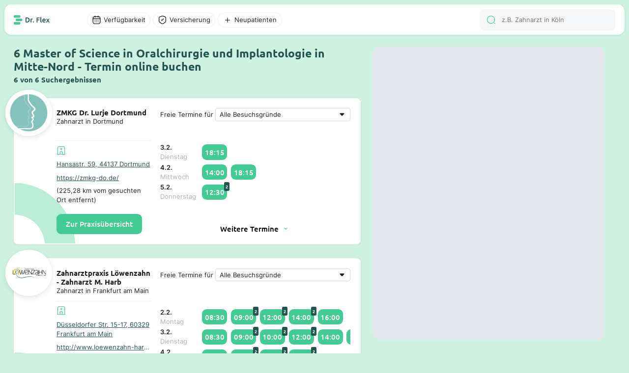

--- FILE ---
content_type: text/html; charset=utf-8
request_url: https://dr-flex.de/MSc_Oral_Implantologie/Mitte-Nord
body_size: 38643
content:
<!DOCTYPE html><html><head><title>Master of Science in Oralchirurgie und Implantologie Mitte-Nord - 6 Suchergebnisse - Termin online buchen Dr. Flex®</title><meta content="width=device-width, initial-scale=1" name="viewport"><meta charset="UTF-8"><link href="https://dr-flex.de/MSc_Oral_Implantologie/Mitte-Nord" rel="canonical"><meta content="ZMKG Dr. Lurje Dortmund, Zahnarztpraxis Löwenzahn - Zahnarzt M. Harb, Zahnheilkunde & Implantologie Dr. Manger & Kollegen, Zahnimpuls Lampertheim MVZ, Carree..." name="description"><script defer="" src="https://dr-flex.de/embed.js"></script><script defer="" src="/api/portal/v2/mapbox/1.12.0/mapbox-gl.js"></script><script defer="" src="/api/portal/v2/mapbox/spiderfier/mapbox-spiderfier.js"></script><link href="/api/portal/v2/mapbox/1.12.0/mapbox-gl.css" rel="stylesheet"><link href="/api/portal/v2/mapbox/spiderfier/mapbox-spiderfier.css" rel="stylesheet"><style>﻿@font-face{font-family:"Ubuntu";font-style:normal;font-weight:400;src:local(""),url("https://dr-flex.de/_static/fonts/ubuntu-v15-latin-ext_latin-regular.woff2") format("woff2"),url("https://dr-flex.de/_static/fonts/ubuntu-v15-latin-ext_latin-regular.woff") format("woff");}@font-face{font-family:"Ubuntu";font-style:normal;font-weight:500;src:local(""),url("https://dr-flex.de/_static/fonts/ubuntu-v15-latin-ext_latin-500.woff2") format("woff2"),url("https://dr-flex.de/_static/fonts/ubuntu-v15-latin-ext_latin-500.woff") format("woff");}@font-face{font-family:"Ubuntu";font-style:normal;font-weight:700;src:local(""),url("https://dr-flex.de/_static/fonts/ubuntu-v15-latin-ext_latin-700.woff2") format("woff2"),url("https://dr-flex.de/_static/fonts/ubuntu-v15-latin-ext_latin-700.woff") format("woff");}@font-face{font-family:"Inter";font-style:normal;font-weight:400;src:local(""),url("https://dr-flex.de/_static/fonts/inter-v7-latin-ext_latin-regular.woff2") format("woff2"),url("https://dr-flex.de/_static/fonts/inter-v7-latin-ext_latin-regular.woff") format("woff");}@font-face{font-family:"Inter";font-style:normal;font-weight:600;src:local(""),url("https://dr-flex.de/_static/fonts/inter-v7-latin-ext_latin-600.woff2") format("woff2"),url("https://dr-flex.de/_static/fonts/inter-v7-latin-ext_latin-600.woff") format("woff");}@font-face{font-family:"Inter";font-style:normal;font-weight:700;src:local(""),url("https://dr-flex.de/_static/fonts/inter-v7-latin-ext_latin-700.woff2") format("woff2"),url("https://dr-flex.de/_static/fonts/inter-v7-latin-ext_latin-700.woff") format("woff");}.mxDeSNe_JNhz7sjyr2xm{display:grid;min-width:0;max-width:100%}@media screen and (min-width: 1280px){.mxDeSNe_JNhz7sjyr2xm{left:calc((100vw - min(100vw,1920px))/2 + .6*(min(100vw,1920px) - 3.925em));position:fixed;top:6.25em;width:calc(.4*(min(100vw,1920px) - 19.625em));bottom:1.875em}}@media screen and (min-width: 1280px) and (min-width: 1280px) and (max-width: 1920px){.mxDeSNe_JNhz7sjyr2xm{width:calc(.4*(min(100vw,1920px) - 1.875em) - 1.875em);left:calc((100vw - min(100vw,1920px))/2 + .6*(min(100vw,1920px) - 1.125em))}}@media screen and (max-width: 1279px){.mxDeSNe_JNhz7sjyr2xm{padding-top:3.125em;height:100vh;position:relative}}.mxDeSNe_JNhz7sjyr2xm .search-main-map{display:grid;background:#e4e8ec}@media screen and (min-width: 1280px){.mxDeSNe_JNhz7sjyr2xm .search-main-map{border-radius:.9375em;overflow:hidden;width:100%;height:100%}}@media screen and (max-width: 1279px){.mxDeSNe_JNhz7sjyr2xm .search-main-map{border-radius:0;width:100%}}.mxaWd_VpMTG_tqI-L0xm{display:grid;grid-template-rows:repeat(3, auto);z-index:2;min-width:0;max-width:100%;align-content:space-between}@media screen and (min-width: 1280px){.mxaWd_VpMTG_tqI-L0xm{gap:.625em}}@media screen and (max-width: 1279px){.mxaWd_VpMTG_tqI-L0xm{gap:.9375em}}.mxaWd_VpMTG_tqI-L0xm .weitere-termine-button{display:grid;justify-content:center;align-items:center}@media screen and (min-width: 1280px){.mxaWd_VpMTG_tqI-L0xm .weitere-termine-button{background:#fff}}@media screen and (max-width: 1279px){.mxaWd_VpMTG_tqI-L0xm .weitere-termine-button{background:rgba(0,0,0,0)}}.mxaWd_VpMTG_tqI-L0xm .appointment-list-header{display:grid;gap:.3125em;align-items:center;white-space:nowrap}@media screen and (min-width: 1280px){.mxaWd_VpMTG_tqI-L0xm .appointment-list-header{grid-template-columns:auto 1fr}}@media screen and (max-width: 1279px){.mxaWd_VpMTG_tqI-L0xm .appointment-list-header{grid-template-rows:auto 1fr}}.mxaWd_VpMTG_tqI-L0xm .appointment-list-header select{color:#1e1f1f;font-feature-settings:"liga" off,"clig" off;font-family:Inter;font-style:normal;font-weight:400;font-size:1em;margin:0 !important;display:grid;padding:.3125em .625em;border-radius:.3125em;border:1px solid #d6d8d9;background-color:#fff;appearance:none;-webkit-appearance:none;-moz-appearance:none;background-image:url("data:image/svg+xml,%3Csvg xmlns='http://www.w3.org/2000/svg' width='24' height='25' viewBox='0 0 24 25' fill='none'%3E%3Cpath fill-rule='evenodd' clip-rule='evenodd' d='M7.70711 11.2071C7.07714 10.5771 7.52331 9.5 8.41421 9.5H15.5858C16.4767 9.5 16.9229 10.5771 16.2929 11.2071L12.7071 14.7929C12.3166 15.1834 11.6834 15.1834 11.2929 14.7929L7.70711 11.2071Z' fill='%231E1F1F'/%3E%3C/svg%3E");background-repeat:no-repeat;background-position:right .3125em center;padding-right:1.875em;min-width:0;max-width:100%}@media screen and (min-width: 1280px){.mxaWd_VpMTG_tqI-L0xm .appointment-list-header select{white-space:nowrap;overflow:hidden;text-overflow:ellipsis;box-sizing:border-box}}.mxaWd_VpMTG_tqI-L0xm .appointments-container{display:grid;grid-template-rows:auto;grid-template-columns:5em 1fr;column-gap:.625em;align-items:center}.mxaWd_VpMTG_tqI-L0xm .appointments-element{display:grid}.mxaWd_VpMTG_tqI-L0xm .appointment-list-more-text{display:grid;justify-content:center;align-items:center;grid-template-columns:auto auto;font-weight:500;gap:.3125em;width:fit-content;font-family:Ubuntu}.mxvDAMBwgoSZrBH6sgxm{position:relative}.mxvDAMBwgoSZrBH6sgxm .filter-overlay{left:0;display:grid;background-color:#fff}@media screen and (min-width: 1280px){.mxvDAMBwgoSZrBH6sgxm .filter-overlay{position:absolute;top:2.1875em;border-radius:.625em;box-shadow:0 1.25em 2.5em 0 rgba(34,85,80,.3)}}.mxvDAMBwgoSZrBH6sgxm .divider{width:100%;height:1px;background-color:#edeff0;align-self:end}.mxvDAMBwgoSZrBH6sgxm .divider.margin{margin-top:.625em;margin-bottom:.625em}.mxvDAMBwgoSZrBH6sgxm .filter-overlay-input-container{display:grid;padding:1.25em 1.25em .625em 1.25em;overflow-y:auto}@media screen and (min-width: 1280px){.mxvDAMBwgoSZrBH6sgxm .filter-overlay-input-container{max-height:50vh;overflow-y:auto}}@media screen and (min-width: 1280px){.mxvDAMBwgoSZrBH6sgxm .filter-overlay-input-container.cumulated{gap:1.25em;padding:.625em 2.5em}}.mxvDAMBwgoSZrBH6sgxm .filter-overlay-input-container.cumulated .filter-overlay-input-container-title{font-weight:500;font-family:Ubuntu;font-style:normal;font-size:1.5em;font-weight:700}.mxvDAMBwgoSZrBH6sgxm .filter-overlay-input-container .filter-overlay-input{display:grid;grid-template-columns:auto 1fr;gap:.5em;align-items:center;padding:.5625em 0}@media screen and (min-width: 1280px){.mxvDAMBwgoSZrBH6sgxm .filter-overlay-input-container .filter-overlay-input:not(:last-child){border-bottom:1px solid #edeff0}}.mxvDAMBwgoSZrBH6sgxm .filter-overlay-input-container .filter-overlay-input input[type=checkbox]{appearance:none;-webkit-appearance:none;width:1.875em;height:1.875em;border:1px solid #d6d8d9;border-radius:50%;outline:none;cursor:pointer}.mxvDAMBwgoSZrBH6sgxm .filter-overlay-input-container .filter-overlay-input input[type=checkbox]:checked{position:relative}.mxvDAMBwgoSZrBH6sgxm .filter-overlay-input-container .filter-overlay-input input[type=checkbox]:checked::after{content:"";position:absolute;top:50%;left:50%;transform:translate(-50%, -50%);width:80%;height:80%;border-radius:50%;background-color:#42cc93}.mxvDAMBwgoSZrBH6sgxm .filter-overlay-input-container .filter-overlay-input input{color:#1e1f1f;font-feature-settings:"liga" off,"clig" off;font-family:Inter;font-style:normal;font-weight:400;font-size:1em;margin:0 !important;font-size:.875em;padding:.3125em .625em;border-radius:.3125em;border:1px solid #d6d8d9;background-color:#fff}.mxvDAMBwgoSZrBH6sgxm .filter-show-more-button{font-weight:500;font-family:Ubuntu;font-style:normal;display:grid;grid-template-columns:1fr auto;align-items:end;justify-items:end;align-self:end;gap:.3125em;cursor:pointer;color:#225550;background-color:#fff;padding:.3125em .625em}.mxvDAMBwgoSZrBH6sgxm .filter-overlay-button-container{display:grid;gap:.625em;padding:1.25em}@media screen and (min-width: 1280px){.mxvDAMBwgoSZrBH6sgxm .filter-overlay-button-container{grid-template-columns:1fr 1fr}.mxvDAMBwgoSZrBH6sgxm .filter-overlay-button-container.cumulated{grid-template-columns:1fr auto auto}}.mxvDAMBwgoSZrBH6sgxm .filter-overlay-button-container .filter-overlay-button{font-weight:500;font-family:Ubuntu;font-style:normal;padding:.8125em 1.25em;border-radius:.625em;background-color:#42cc93;color:#fff;font-weight:500;font-size:1em;text-align:center;white-space:nowrap}.mxvDAMBwgoSZrBH6sgxm .filter-overlay-button-container .filter-overlay-button.light{background-color:#f4f6f7;color:#1e1f1f}.mxvDAMBwgoSZrBH6sgxm .filter-overlay-button-container .filter-overlay-button.disabled{opacity:.5;cursor:not-allowed}.mxvDAMBwgoSZrBH6sgxm .filter-button{display:grid;align-items:center;position:relative;cursor:pointer;transition:background-color .3s ease}.mxvDAMBwgoSZrBH6sgxm .filter-button p{overflow:hidden;white-space:nowrap;text-overflow:ellipsis}@media screen and (min-width: 1280px){.mxvDAMBwgoSZrBH6sgxm .filter-button{padding:.3125em .625em;grid-template-columns:auto auto;width:fit-content;gap:.3125em;border-radius:6.25em;background-color:#fff;border:1px solid #edeff0}}@media screen and (max-width: 1279px){.mxvDAMBwgoSZrBH6sgxm .filter-button{grid-template-columns:1fr;padding:.625em;border-radius:.625em;background-color:#f4f6f7}}.mxvDAMBwgoSZrBH6sgxm .filter-button:hover{background-color:#f4f6f7}.mxvDAMBwgoSZrBH6sgxm .filter-button p{font-size:.875em}.mxvDAMBwgoSZrBH6sgxm .filter-button.disabled{--icon-color: #b0b2b2}.mxvDAMBwgoSZrBH6sgxm .filter-button.disabled p{color:#b0b2b2}.mxvDAMBwgoSZrBH6sgxm .filter-button.active{background-color:rgba(207,242,227,.5);border:1px solid #42cc93;--icon-color: #42cc93}.mxvDAMBwgoSZrBH6sgxm .filter-button.active:hover{background-color:#ebfaf2}.mxvDAMBwgoSZrBH6sgxm .filter-button.active.disabled{background-color:rgba(207,242,227,.3);border:1px solid rgba(66,204,147,.3);--icon-color: rgba(66,204,147,.3);color:#b0b2b2}.mxvDAMBwgoSZrBH6sgxm .filter-button.open{background-color:#cff2e3;border:1px solid #cff2e3;color:#1e1f1f}.mxvDAMBwgoSZrBH6sgxm .filter-button .filter-amount{position:absolute;display:grid;width:1.5625em;height:1.5625em;top:-.625em;right:-.625em;background-color:#42cc93;color:#fff;border-radius:50%;font-weight:500;font-family:Ubuntu;font-style:normal;font-size:.75em;justify-content:center;align-items:center}.mxziEyg59y1H1T0aP7xm{display:grid;justify-content:start;height:100%;position:relative}@media screen and (min-width: 1280px){.mxziEyg59y1H1T0aP7xm{grid-template-columns:.6fr .4fr;padding:0 9.8125em}.mxziEyg59y1H1T0aP7xm .spacer{width:100%}}@media screen and (min-width: 1280px) and (min-width: 1280px) and (max-width: 1920px){.mxziEyg59y1H1T0aP7xm{padding:0 1.875em}}@media screen and (max-width: 1279px){.mxziEyg59y1H1T0aP7xm{grid-template-columns:1fr;padding:0}}.mxziEyg59y1H1T0aP7xm .switch-button{position:fixed;display:grid;grid-template-columns:auto auto;gap:.5em;padding:.75em 1.25em;justify-content:center;align-items:center;border-radius:.625em;bottom:1.25em;left:50%;transform:translateX(-50%);background-color:#132f2d;z-index:1000;border:.0625em solid #fff;font-weight:500;font-family:Ubuntu;font-style:normal;color:#fff;font-size:1em;font-weight:500}.mxZvuqc0aLgyJDEXxUxm{position:relative;display:grid;min-width:0;max-width:100%;background-color:#fff;border-radius:.625em;border:.125em solid rgba(0,0,0,0);box-shadow:0px 1px 4px 0px rgba(34,85,80,.1)}@media screen and (min-width: 1280px){.mxZvuqc0aLgyJDEXxUxm{grid-template-columns:1fr 1.5fr;padding:1.25em;gap:1.25em;scroll-padding:6.25em}.mxZvuqc0aLgyJDEXxUxm:hover{box-shadow:0px 4px 12px 0px rgba(34,85,80,.25);transform:translateY(-2px);transition:all .2s ease-in-out;border:.125em solid #42cc93;cursor:pointer}.mxZvuqc0aLgyJDEXxUxm.active{box-shadow:0px 4px 12px 0px rgba(34,85,80,.25);transform:translateY(-2px);transition:all .2s ease-in-out;border:.125em solid #42cc93;cursor:pointer}}@media screen and (max-width: 1279px){.mxZvuqc0aLgyJDEXxUxm{grid-template-rows:auto 1fr;padding:5.625em .9375em .9375em .9375em;gap:.625em}}.mxZvuqc0aLgyJDEXxUxm .high-z-index{z-index:2}.mxZvuqc0aLgyJDEXxUxm .left-container{display:grid;grid-template-rows:auto auto;height:fit-content;z-index:2;min-width:0;max-width:100%;position:relative;gap:.625em}@media screen and (min-width: 1280px){.mxZvuqc0aLgyJDEXxUxm .left-container{grid-template-columns:auto 1fr}}.mxZvuqc0aLgyJDEXxUxm .left-container .logo-container-placeholder{width:3.75em;height:3.75em}.mxZvuqc0aLgyJDEXxUxm .left-container .logo-container{position:absolute;display:grid;align-items:center;justify-content:center;width:6.25em;height:6.25em;background-color:#fff;border-radius:50%;overflow:hidden;object-fit:cover}@media screen and (min-width: 1280px){.mxZvuqc0aLgyJDEXxUxm .left-container .logo-container{top:-2.5em;left:-2.5em}}@media screen and (max-width: 1279px){.mxZvuqc0aLgyJDEXxUxm .left-container .logo-container{top:-6.875em;left:50%;transform:translateX(-50%)}}.mxZvuqc0aLgyJDEXxUxm .left-container .logo-container.shadow{box-shadow:0px 3px 10px 0px rgba(34,85,80,.15)}.mxZvuqc0aLgyJDEXxUxm .left-container .logo-container img{width:100%}.mxZvuqc0aLgyJDEXxUxm .left-container .logo-container .logo{width:100%}.mxZvuqc0aLgyJDEXxUxm .left-container .description-container-mobile{display:grid;text-align:center;gap:.3125em}.mxZvuqc0aLgyJDEXxUxm .card-info-container{display:grid;grid-template-rows:auto 1fr auto;row-gap:.625em}@media screen and (max-width: 1279px){.mxZvuqc0aLgyJDEXxUxm .card-info-container{grid-row:2;grid-column:1/-1}}.mxZvuqc0aLgyJDEXxUxm .card-info-container .card-practice-info{display:grid;grid-template-rows:auto auto;gap:.625em}.mxZvuqc0aLgyJDEXxUxm .card-info-container .card-practice{display:grid;align-items:center}@media screen and (min-width: 1280px){.mxZvuqc0aLgyJDEXxUxm .card-info-container .card-practice{grid-template-rows:auto auto;row-gap:.625em}}@media screen and (max-width: 1279px){.mxZvuqc0aLgyJDEXxUxm .card-info-container .card-practice{grid-template-columns:auto auto 1fr;column-gap:.3125em}}@media screen and (max-width: 1279px){.mxZvuqc0aLgyJDEXxUxm .card-info-container .card-practice .hospital-icon-container{padding:.3125em;border-radius:.3125em;background-color:#ebfaf2}}@media screen and (min-width: 1280px){.mxZvuqc0aLgyJDEXxUxm .card-info-container .card-practice .ellipsis{text-overflow:ellipsis;overflow:hidden;white-space:nowrap}}@media screen and (min-width: 1280px){.mxZvuqc0aLgyJDEXxUxm .card-info-container .card-practice .practice-address{text-decoration:underline;color:#225550}}@media screen and (max-width: 1279px){.mxZvuqc0aLgyJDEXxUxm .card-info-container .card-practice .practice-address{font-weight:500;font-family:Ubuntu;font-style:normal;color:#225550;font-size:.875em}}.mxZvuqc0aLgyJDEXxUxm .card-info-container .divider{width:100%;height:1px;background-color:#edeff0}.mxZvuqc0aLgyJDEXxUxm .card-info-container .button-book-appointment{font-weight:500;font-family:Ubuntu;font-style:normal;padding:.6875em 1.25em;border-radius:.625em;background-color:#42cc93;color:#fff;font-weight:500;font-size:1em;text-align:center;width:fit-content;height:fit-content;z-index:2;cursor:pointer;user-select:none;-webkit-user-select:none;-moz-user-select:none;-ms-user-select:none}.mxZvuqc0aLgyJDEXxUxm .card-info-container .button-book-appointment:hover{background-color:#225550}.mxZvuqc0aLgyJDEXxUxm .no-appointments-container{display:grid;grid-template-columns:auto 1fr;gap:.625em;align-items:center;justify-content:center;z-index:2}.mxsHYOqmyGY_Yycx5wxm{display:grid;align-items:center}.mxkqT4LFqrDjzEoVBxxm .input-wrap{display:grid;grid-template-columns:auto 1fr;padding:.78125em .9375em;align-items:center;gap:.625em;align-self:stretch;border-radius:.625em;background:#f4f6f7;position:relative}.mxkqT4LFqrDjzEoVBxxm .input-wrap .search-results{display:grid;gap:.625em;left:0;top:100%;width:100%;background-color:#fff;border-radius:0 0 1.25em 1.25em;box-shadow:0 1.25em 2.5em 0 rgba(34,85,80,.3);z-index:999;padding:1.25em;position:absolute}.mxkqT4LFqrDjzEoVBxxm .search-results-mobile{display:grid;gap:.625em}.mxkqT4LFqrDjzEoVBxxm .search-result-item{display:grid;grid-template-columns:auto 1fr;gap:.625em;align-items:center}.mxkqT4LFqrDjzEoVBxxm .search-result-item .img-container{width:2.5em;height:2.5em;border-radius:.625em;overflow:hidden;align-content:center;justify-items:center}.mxkqT4LFqrDjzEoVBxxm .search-result-item .img-container img{width:100%;height:100%}.mxkqT4LFqrDjzEoVBxxm input{color:#1e1f1f;font-feature-settings:"liga" off,"clig" off;font-family:Inter;font-style:normal;font-weight:400;font-size:1em;margin:0 !important;border:none !important;background:#f4f6f7 !important;outline:none;font-size:.875em}@media screen and (min-width: 1280px){.mxkqT4LFqrDjzEoVBxxm input{height:1.3125em}}@media screen and (max-width: 1279px){.mxkqT4LFqrDjzEoVBxxm input{width:100%}}.mxh6VRJE6i4Kv1BIkIxm{display:grid;position:relative;align-items:center;min-width:0;max-width:100%}.mxh6VRJE6i4Kv1BIkIxm .scroll-wrapper{display:grid;overflow-x:auto;scrollbar-width:none;-ms-overflow-style:none;height:100%}.mxh6VRJE6i4Kv1BIkIxm .scroll-wrapper .appointments{display:grid;grid-template-columns:auto 1fr;gap:.5em;align-items:center;padding:.3125em 0;width:fit-content}.mxh6VRJE6i4Kv1BIkIxm .scroll-wrapper .appointments .appointment-time{font-weight:500;font-family:Ubuntu;font-style:normal;position:relative;background-color:#42cc93;color:#fff;border-radius:.625em;width:fit-content}@media screen and (min-width: 1280px){.mxh6VRJE6i4Kv1BIkIxm .scroll-wrapper .appointments .appointment-time{padding:.375em;font-size:1em}.mxh6VRJE6i4Kv1BIkIxm .scroll-wrapper .appointments .appointment-time:hover{background-color:#225550}}@media screen and (max-width: 1279px){.mxh6VRJE6i4Kv1BIkIxm .scroll-wrapper .appointments .appointment-time{padding:.5em;font-size:.875em}}.mxh6VRJE6i4Kv1BIkIxm .scroll-wrapper .appointments .appointment-time .appointment-amount{position:absolute;top:-.5em;right:-.5em;background-color:#225550;color:#fff;font-weight:500;padding:.1875em .3125em;border-radius:.3125em;font-size:.625em;font-weight:700}.mxh6VRJE6i4Kv1BIkIxm .scroll-wrapper::-webkit-scrollbar{display:none}.mxh6VRJE6i4Kv1BIkIxm .scroll-button{background-color:#fff;border:none;border-radius:.3125em;padding:.3125em;cursor:pointer;position:absolute;top:50%;transform:translateY(-50%);z-index:1;box-shadow:0 .0625em .25em 0em rgba(34,85,80,.1);width:1.3125em;height:1.3125em}.mxh6VRJE6i4Kv1BIkIxm .scroll-button.left{left:.3125em}.mxh6VRJE6i4Kv1BIkIxm .scroll-button.left::before{content:"";background-image:url('data:image/svg+xml,<svg xmlns="http://www.w3.org/2000/svg" width="20" height="21" viewBox="0 0 20 21" fill="none"><path d="M7.42492 17.725C7.26659 17.725 7.10825 17.6667 6.98325 17.5417C6.74159 17.3 6.74159 16.9 6.98325 16.6583L12.4166 11.225C12.8166 10.825 12.8166 10.175 12.4166 9.77502L6.98325 4.34168C6.74159 4.10002 6.74159 3.70002 6.98325 3.45835C7.22492 3.21668 7.62492 3.21668 7.86658 3.45835L13.2999 8.89168C13.7249 9.31668 13.9666 9.89168 13.9666 10.5C13.9666 11.1084 13.7333 11.6834 13.2999 12.1084L7.86658 17.5417C7.74158 17.6584 7.58325 17.725 7.42492 17.725Z" fill="%2342CC93"/></svg>');display:block;width:20px;height:21px;transform:rotate(180deg);position:absolute;top:50%;left:50%;transform:translate(-50%, -50%) rotate(180deg)}.mxh6VRJE6i4Kv1BIkIxm .scroll-button.right{right:.3125em}.mxh6VRJE6i4Kv1BIkIxm .scroll-button.right::before{content:"";background-image:url('data:image/svg+xml,<svg xmlns="http://www.w3.org/2000/svg" width="20" height="21" viewBox="0 0 20 21" fill="none"><path d="M7.42492 17.725C7.26659 17.725 7.10825 17.6667 6.98325 17.5417C6.74159 17.3 6.74159 16.9 6.98325 16.6583L12.4166 11.225C12.8166 10.825 12.8166 10.175 12.4166 9.77502L6.98325 4.34168C6.74159 4.10002 6.74159 3.70002 6.98325 3.45835C7.22492 3.21668 7.62492 3.21668 7.86658 3.45835L13.2999 8.89168C13.7249 9.31668 13.9666 9.89168 13.9666 10.5C13.9666 11.1084 13.7333 11.6834 13.2999 12.1084L7.86658 17.5417C7.74158 17.6584 7.58325 17.725 7.42492 17.725Z" fill="%2342CC93"/></svg>');display:block;width:20px;height:21px;position:absolute;top:50%;left:50%;transform:translate(-50%, -50%)}.mxh6VRJE6i4Kv1BIkIxm .scroll-button.hidden{display:none}.mxNLyfMeiKr8cKPP-xxm{z-index:500;min-width:0;max-width:100%;min-height:100vh}.mxNLyfMeiKr8cKPP-xxm .search-card-container{display:grid;gap:1.875em}@media screen and (min-width: 1280px){.mxNLyfMeiKr8cKPP-xxm .search-card-container{padding:6.25em 1.875em 1.875em 0;max-width:2236px}}@media screen and (max-width: 1279px){.mxNLyfMeiKr8cKPP-xxm .search-card-container{padding:5em .9375em .9375em .9375em}}.mxNLyfMeiKr8cKPP-xxm .search-card-container .search-card-title-container{display:grid;grid-template-rows:auto auto;gap:.3125em}.mxNLyfMeiKr8cKPP-xxm .search-card-container .search-card-title-container .search-card-title{color:#225550}@media screen and (min-width: 1280px){.mxNLyfMeiKr8cKPP-xxm .search-card-container .search-card-title-container .search-card-title{font-size:1.5em}}@media screen and (max-width: 1279px){.mxNLyfMeiKr8cKPP-xxm .search-card-container .search-card-title-container .search-card-title{font-size:1em}}.mxNLyfMeiKr8cKPP-xxm .search-card-container .search-card-title-container .search-card-sub-title{color:#225550;font-size:1em}@media screen and (min-width: 1280px){.mxNLyfMeiKr8cKPP-xxm .search-card-container .search-card-title-container .search-card-sub-title{font-size:1em}}@media screen and (max-width: 1279px){.mxNLyfMeiKr8cKPP-xxm .search-card-container .search-card-title-container .search-card-sub-title{font-size:.875em}}.mxNLyfMeiKr8cKPP-xxm .search-card-container .search-card-page-buttons{display:grid;gap:.625em;justify-content:center;align-items:center}.mxNLyfMeiKr8cKPP-xxm .search-card-container .search-card-page-buttons .search-card-page-button{font-weight:500;font-family:Ubuntu;font-style:normal;background-color:#225550;color:#fff;font-size:1em;font-weight:500;padding:.625em 1.25em;border-radius:.625em;text-decoration:none;display:grid;justify-content:center;align-items:center}.mxNLyfMeiKr8cKPP-xxm .search-card-container .search-card-page-buttons .search-card-page-button:hover{background-color:#42cc93}.mxNLyfMeiKr8cKPP-xxm .search-card-container .search-card-page-buttons .search-card-page-button.active{background-color:#225550;color:#42cc93}.mxNLyfMeiKr8cKPP-xxm .search-card-container .search-card-page-buttons-mobile{display:grid;gap:.625em;justify-content:center;align-items:center;grid-template-columns:repeat(2, auto)}.mxNLyfMeiKr8cKPP-xxm .search-card-container .search-card-page-buttons-mobile .search-card-page-button-mobile{font-weight:500;font-family:Ubuntu;font-style:normal;background-color:#225550;color:#fff;font-size:1em;font-weight:500;padding:.625em 1.25em;border-radius:.625em;text-decoration:none;display:grid;gap:.625em;grid-template-columns:auto auto;justify-content:center;align-items:center}.mxNLyfMeiKr8cKPP-xxm .search-card-container .search-card-page-buttons-mobile .search-card-page-button-mobile.disabled{background-color:#d6d8d9;color:#000;cursor:not-allowed;pointer-events:none}.mx-wQv1bmAWVvlwoMmxm{margin:auto;max-width:1920px;display:grid;grid-template-rows:auto 1fr;grid-template-columns:1fr;scroll-behavior:smooth}.mx-wQv1bmAWVvlwoMmxm .overlay-background{position:absolute;left:0;top:0;width:100%;height:100%;z-index:1500}.mx-wQv1bmAWVvlwoMmxm .overlay-background.hidden{display:none}.mx4EfkhmGDtsuaNFxBxm{margin:auto;max-width:1920px;z-index:1501;position:fixed;top:0;left:0;right:0;background-color:#cff2e3}@media screen and (min-width: 1280px){.mx4EfkhmGDtsuaNFxBxm{padding:.625em .625em 0 .625em}}@media screen and (max-width: 1279px){.mx4EfkhmGDtsuaNFxBxm{padding:0;border-radius:0 0 .9375em .9375em}}.mx4EfkhmGDtsuaNFxBxm .navigation-bar-main-container{display:grid;padding:.625em 1.25em;background-color:#fff;box-shadow:0px 1px 4px 0px rgba(34,85,80,.1);position:relative;align-items:center;z-index:1500;grid-template-columns:auto 1fr}@media screen and (min-width: 1280px){.mx4EfkhmGDtsuaNFxBxm .navigation-bar-main-container{border-radius:.9375em}}@media screen and (max-width: 1279px){.mx4EfkhmGDtsuaNFxBxm .navigation-bar-main-container{border-radius:0 0 .9375em .9375em;gap:.625em}}.mx4EfkhmGDtsuaNFxBxm .navigation-bar-main-container .logo-and-filter-container{display:grid;gap:5em;align-items:center}@media screen and (min-width: 1280px){.mx4EfkhmGDtsuaNFxBxm .navigation-bar-main-container .logo-and-filter-container{grid-template-columns:auto 1fr}}.mx4EfkhmGDtsuaNFxBxm .navigation-bar-main-container .filter-and-search-container{display:grid;grid-template-columns:1fr auto;gap:.625em;align-items:center}.mx4EfkhmGDtsuaNFxBxm .navigation-bar-main-container .filter-and-search-container .search-input-container{display:grid;grid-template-columns:1fr;gap:.625em;align-items:center}@media screen and (min-width: 1280px){.mx4EfkhmGDtsuaNFxBxm .navigation-bar-main-container .filter-and-search-container .filter-container{grid-column:1;grid-row:1}.mx4EfkhmGDtsuaNFxBxm .navigation-bar-main-container .filter-and-search-container .search-input-container{grid-column:2;grid-row:1}}@media screen and (max-width: 1279px){.mx4EfkhmGDtsuaNFxBxm .navigation-bar-main-container .filter-and-search-container .filter-container{grid-column:2;grid-row:1}.mx4EfkhmGDtsuaNFxBxm .navigation-bar-main-container .filter-and-search-container .search-input-container{grid-column:1;grid-row:1}}.mxkCrNXlHuj1yDzhXVxm .practice-address{color:#225550;font-size:.875em}.mxkCrNXlHuj1yDzhXVxm .doctor-subtitle{font-size:.875em;text-align:center}.mxkCrNXlHuj1yDzhXVxm .popup-fade-anim{opacity:0;-webkit-transition:opacity .2s linear;-moz-transition:opacity .2s linear;-o-transition:opacity .2s linear;transition:opacity .2s linear}.mxkCrNXlHuj1yDzhXVxm .popup-fade-anim{opacity:1}.mxkCrNXlHuj1yDzhXVxm .mapboxgl-popup-tip{width:10px;height:10px;border:none;z-index:1}.mxkCrNXlHuj1yDzhXVxm .popup-container{height:auto;background:#fff;border-radius:.625em;padding:0;box-shadow:0px 3px 10px 0px rgba(34,85,80,.15);width:17em}.mxkCrNXlHuj1yDzhXVxm .popup-container .popup-container-content{position:relative;padding:1.875em .625em .625em .625em;display:flex;flex-direction:column;justify-content:space-between;gap:.5em}.mxkCrNXlHuj1yDzhXVxm .popup-container .popup-container-content.skeleton::after{content:"";inset:0;width:100%;height:100%;z-index:10;position:absolute;background:#fff;opacity:.5;pointer-events:none}@media screen and (max-width: 1279px){.mxkCrNXlHuj1yDzhXVxm .popup-container{position:fixed;left:50%;transform:translateX(-50%);bottom:5.25em;z-index:100;width:90%;max-width:17em}}.mxkCrNXlHuj1yDzhXVxm .popup-container p{z-index:2}.mxkCrNXlHuj1yDzhXVxm .popup-container .brand-container{position:absolute;top:-10%;left:50%;transform:translate(-50%, -50%);border-radius:50%;width:5.625em;height:5.625em;overflow:hidden;display:flex;align-items:center;justify-content:center;flex-shrink:0;background:#fff}.mxkCrNXlHuj1yDzhXVxm .popup-container .brand-container.shadow{box-shadow:0px 3px 10px 0px rgba(34,85,80,.15)}.mxkCrNXlHuj1yDzhXVxm .popup-container .brand-container img{width:100%}.mxkCrNXlHuj1yDzhXVxm .popup-container .brand-container .brand{width:100%}.mxkCrNXlHuj1yDzhXVxm .popup-container .brand-container .placeholder{width:100%;height:100%;background:#fff}.mxkCrNXlHuj1yDzhXVxm .popup-container .header-container{display:flex;flex-direction:row;align-items:center;gap:.5em;z-index:2;position:relative;justify-content:space-evenly}.mxkCrNXlHuj1yDzhXVxm .popup-container .header-container .name{color:#1e1f1f;font-feature-settings:"liga" off,"clig" off;font-family:Inter;font-style:normal;font-weight:400;font-size:1em;margin:0 !important;font-weight:600;text-align:center}.mxkCrNXlHuj1yDzhXVxm .popup-container .divider{width:100%;height:.0625em;background:#edeff0;z-index:2}.mxkCrNXlHuj1yDzhXVxm .popup-container .practitioners-container{z-index:2}.mxkCrNXlHuj1yDzhXVxm .popup-container .practitioners{display:grid;grid-template-columns:repeat(6, auto);align-items:center;justify-content:start;gap:.375em;z-index:2}.mxkCrNXlHuj1yDzhXVxm .popup-container .practitioners .practitioner{width:2.5em;height:2.5em;border-radius:10px;overflow:hidden;background:#fff;flex-shrink:0;cursor:pointer}.mxkCrNXlHuj1yDzhXVxm .popup-container .practitioners .practitioner img{width:100%}.mxkCrNXlHuj1yDzhXVxm .popup-container .practitioners .practitioner .placeholder{width:100%;height:100%;background:#f4f6f7}.mxkCrNXlHuj1yDzhXVxm .popup-container .practitioners .practitioner-more-button{width:1.25em;height:1.25em;border-radius:.3125em;padding:.3125em;background:#cff2e3;cursor:pointer;display:grid;align-items:center;justify-content:center;cursor:pointer}.mxkCrNXlHuj1yDzhXVxm .popup-container .primary_btn{display:grid;align-items:center;justify-content:center;grid-template-columns:auto auto;gap:.5em;font-size:100%;padding:.62em .62em;background-color:#42cc93;color:#fff;border-radius:10px;text-align:center;z-index:2}.mxkCrNXlHuj1yDzhXVxm .popup-container .primary_btn.disabled{position:relative;overflow:hidden;pointer-events:none}.mxkCrNXlHuj1yDzhXVxm .popup-container .primary_btn.disabled::after{content:"";position:absolute;inset:0;width:100%;height:100%;background:#fff;opacity:.5;pointer-events:none}.mxkCrNXlHuj1yDzhXVxm .overlay-open>div>.map-container{pointer-events:none}.mxkCrNXlHuj1yDzhXVxm #mobile-fixed-popup{top:0;left:0;right:0;bottom:0;z-index:1}.mxkCrNXlHuj1yDzhXVxm #mobile-fixed-popup>:nth-child(1){box-shadow:0 2px 10px 0 rgba(0,0,0,.15);margin-top:0}.mxcrsHDd2Lqt-sZ-gmxm .mapboxgl-ctrl-group{border:none !important;margin:2em 2em 0 0 !important;border-radius:12px 12px 12px 12px !important}@media screen and (max-width: 1279px){.mxcrsHDd2Lqt-sZ-gmxm .mapboxgl-canvas{height:100vh}}@media screen and (max-width: 1279px){.mxcrsHDd2Lqt-sZ-gmxm .map{width:100%;height:100%}.mxcrsHDd2Lqt-sZ-gmxm .mapboxgl-ctrl{display:none}}.mxcrsHDd2Lqt-sZ-gmxm .mapboxgl-popup{max-width:20em !important}.mxcrsHDd2Lqt-sZ-gmxm .mapboxgl-popup-content{position:relative;background:none;border-radius:0;box-shadow:none;padding:0;pointer-events:auto}.mxcrsHDd2Lqt-sZ-gmxm .dr-flex-pin{background-image:url("data:image/svg+xml;charset=utf8,%3Csvg width='48px' height='48px' viewBox='0 0 48 48' version='1.1' xmlns='http://www.w3.org/2000/svg' xmlns:xlink='http://www.w3.org/1999/xlink'%3E%3Cg id='🖥-Desktop-//-1440px' stroke='none' stroke-width='1' fill='none' fill-rule='evenodd'%3E%3Cg id='Desktop---Map-Grid-View-Kombi-Dr.-Flex-2' transform='translate(-724.000000, -306.000000)'%3E%3Cg id='Group-5-Copy' transform='translate(1.000000, 180.000000)'%3E%3Cg id='grün' transform='translate(419.000000, 94.000000)'%3E%3Cg id='Marker-Aktiv' transform='translate(304.000000, 32.000000)'%3E%3Ccircle id='Oval' fill='%2300CA9D' cx='24' cy='24' r='24'%3E%3C/circle%3E%3Ccircle id='Oval' fill='%23FFFFFF' cx='24' cy='24' r='8'%3E%3C/circle%3E%3C/g%3E%3C/g%3E%3C/g%3E%3C/g%3E%3C/g%3E%3C/svg%3E");background-repeat:no-repeat;width:48px;height:48px;margin-left:-24px;margin-top:-24px;cursor:pointer}.mxcrsHDd2Lqt-sZ-gmxm .map{width:100%;z-index:1;font-family:"Inter",sans-serif;font-size:100%}@media screen and (max-width: 1279px){.mxcrsHDd2Lqt-sZ-gmxm .map{height:100%}}@media screen and (min-width: 1280px){.mxcrsHDd2Lqt-sZ-gmxm .map{height:calc(100vh - 19.4px - 22px - 1.2em - .9em - 2px)}}.mxcrsHDd2Lqt-sZ-gmxm .map.small{border-radius:12px;overflow:hidden;position:relative;display:grid;grid-template-rows:1fr auto 1fr;grid-template-columns:1fr auto 1fr}.mxcrsHDd2Lqt-sZ-gmxm .info-card{color:#1e1f1f;font-feature-settings:"liga" off,"clig" off;font-family:Inter;font-style:normal;font-weight:400;font-size:1em;margin:0 !important;position:absolute;left:1em;z-index:1;background-color:#fff;border-radius:.5em;padding:1em;box-shadow:0 2px 10px 0 rgba(0,0,0,.15);width:70%;max-width:500px;font-size:1em;color:#20a4f3;border:1px solid #20a4f3;display:grid;grid-template-columns:auto 1fr;align-items:center;gap:.5em}@media screen and (min-width: 1280px){.mxcrsHDd2Lqt-sZ-gmxm .info-card{top:1em}}@media screen and (max-width: 1279px){.mxcrsHDd2Lqt-sZ-gmxm .info-card{top:4.5em;left:50%;transform:translateX(-50%)}}.mxcrsHDd2Lqt-sZ-gmxm .load-parent-practices-button{font-weight:500;font-family:Ubuntu;font-style:normal;display:grid;align-items:center;justify-content:start;grid-template-columns:auto 1fr;gap:.5em;position:absolute;transform:translateX(-50%);z-index:2;background:#225550;color:#fff;border-radius:.5em;white-space:nowrap}@media screen and (min-width: 1280px){.mxcrsHDd2Lqt-sZ-gmxm .load-parent-practices-button{left:50%;top:1em;padding:.5em 1em}}@media screen and (max-width: 1279px){.mxcrsHDd2Lqt-sZ-gmxm .load-parent-practices-button{left:50%;top:4.5em;padding:.75em 1.25em}}.mxcrsHDd2Lqt-sZ-gmxm .partner-overlay{display:none;opacity:0;transition:opacity 1s;position:absolute;z-index:1;top:2%;right:3%;left:3%}.mxcrsHDd2Lqt-sZ-gmxm .flexmap-container{height:100%;display:grid;grid-template-rows:1fr auto 1fr;grid-row:1/4;grid-column:1/4;transition:opacity 1.3s;z-index:1}.mxcrsHDd2Lqt-sZ-gmxm .flexmap-practice{background-image:url("data:image/svg+xml;charset=utf8,%3Csvg id='practice-symbol' width='48' height='48' viewBox='0 0 48 48' fill='none' xmlns='http://www.w3.org/2000/svg'%3E%3Ccircle cx='24' cy='24' r='24' fill='white'/%3E%3Ccircle cx='24' cy='24' r='22' stroke='%2342CC93' stroke-width='4' opacity='1'/%3E%3Cpath fill-rule='evenodd' clip-rule='evenodd' d='M33 21.4179C33.0004 19.9031 31.8035 18.6587 30.2898 18.6001C28.7761 18.5415 27.4866 19.6895 27.3698 21.1999C27.253 22.7102 28.3507 24.0429 29.8554 24.2177V25.6423C29.8554 28.9842 27.7388 31.6951 25.1385 31.6951C22.5383 31.6951 20.4217 28.9842 20.4217 25.6423V23.6167C22.7465 23.2394 24.5422 20.8799 24.5422 18.0324V15.6506C24.5422 15.2913 24.2509 15 23.8916 15C23.5322 15 23.241 15.2946 23.241 15.6506C23.241 16.0066 23.241 18.0324 23.241 18.0324C23.241 20.4179 21.6839 22.3698 19.7711 22.3698C17.8583 22.3698 16.3012 20.4179 16.3012 18.0324C16.3012 18.0324 16.3012 15.7882 16.3012 15.6506C16.3012 15.2913 16.0099 15 15.6506 15C15.2913 15 15 15.2913 15 15.6506V18.0324C15 20.8799 16.7957 23.2372 19.1205 23.6167V25.6423C19.1205 29.6977 21.8205 32.9963 25.1385 32.9963C28.4566 32.9963 31.1566 29.6977 31.1566 25.6423V24.0594C32.2631 23.6511 32.9985 22.5973 33 21.4179ZM30.1807 22.936C29.3423 22.936 28.6626 22.2564 28.6626 21.4179C28.6626 20.5795 29.3423 19.8999 30.1807 19.8999C31.0191 19.8999 31.6988 20.5795 31.6988 21.4179C31.6988 22.2564 31.0191 22.936 30.1807 22.936Z' fill='white' style='fill: %2342CC93;'/%3E%3C/svg%3E");background-repeat:no-repeat;grid-row:2;grid-column:2;fill:#fff;width:48px;height:48px;z-index:2}.mxcrsHDd2Lqt-sZ-gmxm .flexmap-practice:hover{stroke:#42cc93;stroke-opacity:1;stroke-width:8;fill:#fff}.mxcrsHDd2Lqt-sZ-gmxm .flexmap-practice:active{stroke:#42cc93;stroke-opacity:1;stroke-width:8;fill:#42cc93}.mxcrsHDd2Lqt-sZ-gmxm .flexmap-svg{grid-row:2;transition:transform .6s}.mxcrsHDd2Lqt-sZ-gmxm .map-controls{position:absolute;top:0;right:0;z-index:2;margin:1em 1em 0 0;-moz-box-shadow:0 0 2px rgba(0,0,0,.1);-webkit-box-shadow:0 0 2px rgba(0,0,0,.1);box-shadow:0 0 0 2px rgba(0,0,0,.1);background:#fff;border-radius:12px 12px 12px 12px;overflow:hidden;transition:background-color .3s,background-size .3s}.mxcrsHDd2Lqt-sZ-gmxm .map-controls button+button{border-top:1px solid #ddd;border-radius:0 !important}.mxcrsHDd2Lqt-sZ-gmxm .map-controls *{width:29px;height:29px;display:block;padding:0;outline:none;border:0;box-sizing:border-box;background-color:rgba(0,0,0,0);cursor:pointer;background-size:80%;background-repeat:no-repeat;background-position:50%}.mxcrsHDd2Lqt-sZ-gmxm .map-controls *:hover{background-color:rgba(0,0,0,.03)}.mxcrsHDd2Lqt-sZ-gmxm .map-controls *:active{background-color:rgba(0,0,0,.06);background-size:82%}.mxcrsHDd2Lqt-sZ-gmxm .map-controls .map-control-plus{background-image:url("data:image/svg+xml;charset=utf8,%3Csvg width='32' height='32' viewBox='0 0 32 32' fill='none' xmlns='http://www.w3.org/2000/svg'%3E%3Cpath fill-rule='evenodd' clip-rule='evenodd' d='M16 8C15.4477 8 15 8.44772 15 9V15H9C8.44772 15 8 15.4477 8 16C8 16.5523 8.44772 17 9 17H15V23C15 23.5523 15.4477 24 16 24C16.5523 24 17 23.5523 17 23V17H23C23.5523 17 24 16.5523 24 16C24 15.4477 23.5523 15 23 15H17V9C17 8.44772 16.5523 8 16 8Z' fill='%231E1F1F'/%3E%3C/svg%3E");background-repeat:no-repeat}.mxcrsHDd2Lqt-sZ-gmxm .map-controls .map-control-minus{background-image:url("data:image/svg+xml;charset=utf8,%3Csvg width='32' height='32' viewBox='0 0 32 32' fill='none' xmlns='http://www.w3.org/2000/svg'%3E%3Crect x='8' y='15' width='16' height='2' rx='1' fill='%231E1F1F'/%3E%3C/svg%3E");background-repeat:no-repeat}@media screen and (max-width: 1279px){.mxcrsHDd2Lqt-sZ-gmxm .map-controls{display:none}}.mx93ViAX4usFW3PvXJxm{position:relative}.mx93ViAX4usFW3PvXJxm .filter-overlay{left:0;display:grid;background-color:#fff}@media screen and (min-width: 1280px){.mx93ViAX4usFW3PvXJxm .filter-overlay{position:absolute;top:2.1875em;border-radius:.625em;box-shadow:0 1.25em 2.5em 0 rgba(34,85,80,.3)}}.mx93ViAX4usFW3PvXJxm .divider{width:100%;height:1px;background-color:#edeff0;align-self:end}.mx93ViAX4usFW3PvXJxm .divider.margin{margin-top:.625em;margin-bottom:.625em}.mx93ViAX4usFW3PvXJxm .filter-overlay-input-container{display:grid;padding:1.25em 1.25em .625em 1.25em;overflow-y:auto}@media screen and (min-width: 1280px){.mx93ViAX4usFW3PvXJxm .filter-overlay-input-container{max-height:50vh;overflow-y:auto}}@media screen and (min-width: 1280px){.mx93ViAX4usFW3PvXJxm .filter-overlay-input-container.cumulated{gap:1.25em;padding:.625em 2.5em}}.mx93ViAX4usFW3PvXJxm .filter-overlay-input-container.cumulated .filter-overlay-input-container-title{font-weight:500;font-family:Ubuntu;font-style:normal;font-size:1.5em;font-weight:700}.mx93ViAX4usFW3PvXJxm .filter-overlay-input-container .filter-overlay-input{display:grid;grid-template-columns:auto 1fr;gap:.5em;align-items:center;padding:.5625em 0}@media screen and (min-width: 1280px){.mx93ViAX4usFW3PvXJxm .filter-overlay-input-container .filter-overlay-input:not(:last-child){border-bottom:1px solid #edeff0}}.mx93ViAX4usFW3PvXJxm .filter-overlay-input-container .filter-overlay-input input[type=checkbox]{appearance:none;-webkit-appearance:none;width:1.875em;height:1.875em;border:1px solid #d6d8d9;border-radius:50%;outline:none;cursor:pointer}.mx93ViAX4usFW3PvXJxm .filter-overlay-input-container .filter-overlay-input input[type=checkbox]:checked{position:relative}.mx93ViAX4usFW3PvXJxm .filter-overlay-input-container .filter-overlay-input input[type=checkbox]:checked::after{content:"";position:absolute;top:50%;left:50%;transform:translate(-50%, -50%);width:80%;height:80%;border-radius:50%;background-color:#42cc93}.mx93ViAX4usFW3PvXJxm .filter-overlay-input-container .filter-overlay-input input{color:#1e1f1f;font-feature-settings:"liga" off,"clig" off;font-family:Inter;font-style:normal;font-weight:400;font-size:1em;margin:0 !important;font-size:.875em;padding:.3125em .625em;border-radius:.3125em;border:1px solid #d6d8d9;background-color:#fff}.mx93ViAX4usFW3PvXJxm .filter-show-more-button{font-weight:500;font-family:Ubuntu;font-style:normal;display:grid;grid-template-columns:1fr auto;align-items:end;justify-items:end;align-self:end;gap:.3125em;cursor:pointer;color:#225550;background-color:#fff;padding:.3125em .625em}.mx93ViAX4usFW3PvXJxm .filter-overlay-button-container{display:grid;gap:.625em;padding:1.25em}@media screen and (min-width: 1280px){.mx93ViAX4usFW3PvXJxm .filter-overlay-button-container{grid-template-columns:1fr 1fr}.mx93ViAX4usFW3PvXJxm .filter-overlay-button-container.cumulated{grid-template-columns:1fr auto auto}}.mx93ViAX4usFW3PvXJxm .filter-overlay-button-container .filter-overlay-button{font-weight:500;font-family:Ubuntu;font-style:normal;padding:.8125em 1.25em;border-radius:.625em;background-color:#42cc93;color:#fff;font-weight:500;font-size:1em;text-align:center;white-space:nowrap}.mx93ViAX4usFW3PvXJxm .filter-overlay-button-container .filter-overlay-button.light{background-color:#f4f6f7;color:#1e1f1f}.mx93ViAX4usFW3PvXJxm .filter-overlay-button-container .filter-overlay-button.disabled{opacity:.5;cursor:not-allowed}.mx93ViAX4usFW3PvXJxm .filter-button{display:grid;align-items:center;position:relative;cursor:pointer;transition:background-color .3s ease}.mx93ViAX4usFW3PvXJxm .filter-button p{overflow:hidden;white-space:nowrap;text-overflow:ellipsis}@media screen and (min-width: 1280px){.mx93ViAX4usFW3PvXJxm .filter-button{padding:.3125em .625em;grid-template-columns:auto auto;width:fit-content;gap:.3125em;border-radius:6.25em;background-color:#fff;border:1px solid #edeff0}}@media screen and (max-width: 1279px){.mx93ViAX4usFW3PvXJxm .filter-button{grid-template-columns:1fr;padding:.625em;border-radius:.625em;background-color:#f4f6f7}}.mx93ViAX4usFW3PvXJxm .filter-button:hover{background-color:#f4f6f7}.mx93ViAX4usFW3PvXJxm .filter-button p{font-size:.875em}.mx93ViAX4usFW3PvXJxm .filter-button.disabled{--icon-color: #b0b2b2}.mx93ViAX4usFW3PvXJxm .filter-button.disabled p{color:#b0b2b2}.mx93ViAX4usFW3PvXJxm .filter-button.active{background-color:rgba(207,242,227,.5);border:1px solid #42cc93;--icon-color: #42cc93}.mx93ViAX4usFW3PvXJxm .filter-button.active:hover{background-color:#ebfaf2}.mx93ViAX4usFW3PvXJxm .filter-button.active.disabled{background-color:rgba(207,242,227,.3);border:1px solid rgba(66,204,147,.3);--icon-color: rgba(66,204,147,.3);color:#b0b2b2}.mx93ViAX4usFW3PvXJxm .filter-button.open{background-color:#cff2e3;border:1px solid #cff2e3;color:#1e1f1f}.mx93ViAX4usFW3PvXJxm .filter-button .filter-amount{position:absolute;display:grid;width:1.5625em;height:1.5625em;top:-.625em;right:-.625em;background-color:#42cc93;color:#fff;border-radius:50%;font-weight:500;font-family:Ubuntu;font-style:normal;font-size:.75em;justify-content:center;align-items:center}.mx93ViAX4usFW3PvXJxm .overlay-background{display:grid;align-items:center;background-color:rgba(0,0,0,.5);position:fixed;width:100%;height:100%;z-index:1500;top:0;left:0}.mx93ViAX4usFW3PvXJxm .overlay-default-wrapper{display:grid;gap:1.25em;align-items:center;background:#fff;z-index:1200;max-height:90%;height:fit-content;border-radius:1.25em;padding-bottom:1.25em;width:95%;justify-self:center}@media screen and (max-width: 1279px){.mx93ViAX4usFW3PvXJxm .overlay-default-wrapper{max-height:100%}}.mx93ViAX4usFW3PvXJxm .overlay-default-wrapper.narrow{width:37.5em}.mx93ViAX4usFW3PvXJxm .search-overlay-content{display:grid;gap:.625em;padding:0 1.875em}.mx93ViAX4usFW3PvXJxm .overlay-header{display:grid;align-items:end;gap:1.25em;align-self:stretch;border-radius:1.25em 1.25em 0 0;background:#fff}.mx93ViAX4usFW3PvXJxm .overlay-header-content{display:grid;padding:1.25em 1.25em 0 1.25em;justify-content:end;align-items:start;gap:1.25em;align-self:stretch}.mx93ViAX4usFW3PvXJxm .close-x-button{display:grid;padding:.625em;align-items:start;border-radius:.3125em;background:#f4f6f7}@media screen and (min-width: 1280px){.mx93ViAX4usFW3PvXJxm .close-x-button{transition:background-color .3s ease,color .3s ease}.mx93ViAX4usFW3PvXJxm .close-x-button:hover{background-color:#edeff0}.mx93ViAX4usFW3PvXJxm .close-x-button:active{background-color:#d6d8d9}}.mx93ViAX4usFW3PvXJxm .divider{width:100%;height:1px;background-color:#edeff0}.mx93ViAX4usFW3PvXJxm .overlay-footer{display:grid;justify-content:stretch;align-items:center;gap:.625em;align-self:stretch;padding:0 1.25em}.mx93ViAX4usFW3PvXJxm .search-overlay-title{font-weight:500;font-family:Ubuntu;font-style:normal;font-size:1.25em;font-weight:700;padding-bottom:.625em}.mx93ViAX4usFW3PvXJxm .search-button{font-weight:500;font-family:Ubuntu;font-style:normal;display:grid;justify-content:center;align-items:center;align-self:stretch;background:#42cc93;color:#fff;border-radius:.9375em;padding:.875em 1.25em}@media screen and (min-width: 1280px){.mx93ViAX4usFW3PvXJxm .search-button{transition:background-color .3s ease,color .3s ease}.mx93ViAX4usFW3PvXJxm .search-button:hover{background-color:#42cc93}.mx93ViAX4usFW3PvXJxm .search-button:active{background-color:#42cc93}}@media screen and (max-width: 1279px){.mxdP_nmvtvuHK4wc9Lxm .filter-mobile-button{padding:.625em;position:relative}.mxdP_nmvtvuHK4wc9Lxm .filter-mobile-button .filter-bar-selection-count{position:absolute;top:0;right:0;background-color:#42cc93;color:#fff;font-weight:700;padding:.3125em;border-radius:50%;font-size:.625em;min-width:1.375em;min-height:1.375em;display:flex;align-items:center;justify-content:center;transform:translate(50%, -50%)}.mxdP_nmvtvuHK4wc9Lxm .filter-overlay-button-container{display:grid;gap:.625em;padding:1.25em;grid-template-rows:auto auto;height:fit-content}.mxdP_nmvtvuHK4wc9Lxm .filter-overlay-button-container .filter-overlay-button{font-weight:500;font-family:Ubuntu;font-style:normal;padding:.8125em 1.25em;border-radius:.625em;background-color:#42cc93;color:#fff;font-weight:500;font-size:1em;text-align:center;white-space:nowrap}.mxdP_nmvtvuHK4wc9Lxm .filter-overlay-button-container .filter-overlay-button.light{background-color:#f4f6f7;color:#1e1f1f}.mxdP_nmvtvuHK4wc9Lxm .filter-overlay-button-container .filter-overlay-button.disabled{opacity:.5;cursor:not-allowed}.mxdP_nmvtvuHK4wc9Lxm .filter-overlay{left:0;display:grid;background-color:#fff;position:fixed;top:3.75em;width:100vw;height:calc(100vh - 3.75em);grid-template-rows:auto 1fr auto;overflow-y:auto}.mxdP_nmvtvuHK4wc9Lxm .filter-overlay .filter-overlay-title{padding:1.25rem 1.25rem 0 1.25rem}}@media screen and (min-width: 1280px){.mxdP_nmvtvuHK4wc9Lxm .filter-bar-container{display:grid;grid-template-columns:repeat(4, auto);gap:.3125em;width:fit-content}}body{margin:0;padding:0;height:100%;user-select:none;-webkit-user-select:none;-moz-user-select:none;-ms-user-select:none;background-color:#cff2e3;color:#1e1f1f;font-feature-settings:"liga" off,"clig" off;font-family:Inter;font-style:normal;font-weight:400;font-size:1em;margin:0 !important}body .filter-bar-icon{-webkit-mask:url("data:image/svg+xml;charset=utf8,%3Csvg xmlns='http://www.w3.org/2000/svg' viewBox='0 0 20 20' fill='none'%3E%3Cpath d='M18.3333 6.04163H13.3333C12.9917 6.04163 12.7083 5.75829 12.7083 5.41663C12.7083 5.07496 12.9917 4.79163 13.3333 4.79163H18.3333C18.675 4.79163 18.9583 5.07496 18.9583 5.41663C18.9583 5.75829 18.675 6.04163 18.3333 6.04163Z' fill='%23225550'/%3E%3Cpath d='M4.99999 6.04163H1.66666C1.32499 6.04163 1.04166 5.75829 1.04166 5.41663C1.04166 5.07496 1.32499 4.79163 1.66666 4.79163H4.99999C5.34166 4.79163 5.62499 5.07496 5.62499 5.41663C5.62499 5.75829 5.34166 6.04163 4.99999 6.04163Z' fill='%23225550'/%3E%3Cpath d='M8.33332 8.95833C6.38332 8.95833 4.79166 7.36667 4.79166 5.41667C4.79166 3.46667 6.38332 1.875 8.33332 1.875C10.2833 1.875 11.875 3.46667 11.875 5.41667C11.875 7.36667 10.2833 8.95833 8.33332 8.95833ZM8.33332 3.125C7.06666 3.125 6.04166 4.15 6.04166 5.41667C6.04166 6.68333 7.06666 7.70833 8.33332 7.70833C9.59999 7.70833 10.625 6.68333 10.625 5.41667C10.625 4.15 9.59999 3.125 8.33332 3.125Z' fill='%23225550'/%3E%3Cpath d='M18.3333 15.2084H15C14.6583 15.2084 14.375 14.925 14.375 14.5834C14.375 14.2417 14.6583 13.9584 15 13.9584H18.3333C18.675 13.9584 18.9583 14.2417 18.9583 14.5834C18.9583 14.925 18.675 15.2084 18.3333 15.2084Z' fill='%23225550'/%3E%3Cpath d='M6.66666 15.2084H1.66666C1.32499 15.2084 1.04166 14.925 1.04166 14.5834C1.04166 14.2417 1.32499 13.9584 1.66666 13.9584H6.66666C7.00832 13.9584 7.29166 14.2417 7.29166 14.5834C7.29166 14.925 7.00832 15.2084 6.66666 15.2084Z' fill='%23225550'/%3E%3Cpath d='M11.6667 18.125C9.71667 18.125 8.125 16.5333 8.125 14.5833C8.125 12.6333 9.71667 11.0416 11.6667 11.0416C13.6167 11.0416 15.2083 12.6333 15.2083 14.5833C15.2083 16.5333 13.6167 18.125 11.6667 18.125ZM11.6667 12.2916C10.4 12.2916 9.375 13.3166 9.375 14.5833C9.375 15.85 10.4 16.875 11.6667 16.875C12.9333 16.875 13.9583 15.85 13.9583 14.5833C13.9583 13.3166 12.9333 12.2916 11.6667 12.2916Z' fill='%23225550'/%3E%3C/svg%3E");mask:url("data:image/svg+xml;charset=utf8,%3Csvg xmlns='http://www.w3.org/2000/svg' viewBox='0 0 20 20' fill='none'%3E%3Cpath d='M18.3333 6.04163H13.3333C12.9917 6.04163 12.7083 5.75829 12.7083 5.41663C12.7083 5.07496 12.9917 4.79163 13.3333 4.79163H18.3333C18.675 4.79163 18.9583 5.07496 18.9583 5.41663C18.9583 5.75829 18.675 6.04163 18.3333 6.04163Z' fill='%23225550'/%3E%3Cpath d='M4.99999 6.04163H1.66666C1.32499 6.04163 1.04166 5.75829 1.04166 5.41663C1.04166 5.07496 1.32499 4.79163 1.66666 4.79163H4.99999C5.34166 4.79163 5.62499 5.07496 5.62499 5.41663C5.62499 5.75829 5.34166 6.04163 4.99999 6.04163Z' fill='%23225550'/%3E%3Cpath d='M8.33332 8.95833C6.38332 8.95833 4.79166 7.36667 4.79166 5.41667C4.79166 3.46667 6.38332 1.875 8.33332 1.875C10.2833 1.875 11.875 3.46667 11.875 5.41667C11.875 7.36667 10.2833 8.95833 8.33332 8.95833ZM8.33332 3.125C7.06666 3.125 6.04166 4.15 6.04166 5.41667C6.04166 6.68333 7.06666 7.70833 8.33332 7.70833C9.59999 7.70833 10.625 6.68333 10.625 5.41667C10.625 4.15 9.59999 3.125 8.33332 3.125Z' fill='%23225550'/%3E%3Cpath d='M18.3333 15.2084H15C14.6583 15.2084 14.375 14.925 14.375 14.5834C14.375 14.2417 14.6583 13.9584 15 13.9584H18.3333C18.675 13.9584 18.9583 14.2417 18.9583 14.5834C18.9583 14.925 18.675 15.2084 18.3333 15.2084Z' fill='%23225550'/%3E%3Cpath d='M6.66666 15.2084H1.66666C1.32499 15.2084 1.04166 14.925 1.04166 14.5834C1.04166 14.2417 1.32499 13.9584 1.66666 13.9584H6.66666C7.00832 13.9584 7.29166 14.2417 7.29166 14.5834C7.29166 14.925 7.00832 15.2084 6.66666 15.2084Z' fill='%23225550'/%3E%3Cpath d='M11.6667 18.125C9.71667 18.125 8.125 16.5333 8.125 14.5833C8.125 12.6333 9.71667 11.0416 11.6667 11.0416C13.6167 11.0416 15.2083 12.6333 15.2083 14.5833C15.2083 16.5333 13.6167 18.125 11.6667 18.125ZM11.6667 12.2916C10.4 12.2916 9.375 13.3166 9.375 14.5833C9.375 15.85 10.4 16.875 11.6667 16.875C12.9333 16.875 13.9583 15.85 13.9583 14.5833C13.9583 13.3166 12.9333 12.2916 11.6667 12.2916Z' fill='%23225550'/%3E%3C/svg%3E");mask-repeat:no-repeat;-webkit-mask-repeat:no-repeat;-webkit-mask-position:center;-webkit-mask-size:contain;width:100%;height:100%;mask-repeat:no-repeat;mask-position:center;mask-size:contain;background-repeat:no-repeat;background:var(--icon-color, #000);width:1.25em;height:1.25em}body .sort-icon{-webkit-mask:url("data:image/svg+xml;charset=utf8,%3Csvg xmlns='http://www.w3.org/2000/svg' viewBox='0 0 24 24' fill='none'%3E%3Cpath d='M21 7.75H3C2.59 7.75 2.25 7.41 2.25 7C2.25 6.59 2.59 6.25 3 6.25H21C21.41 6.25 21.75 6.59 21.75 7C21.75 7.41 21.41 7.75 21 7.75Z' fill='black'/%3E%3Cpath d='M18 12.75H6C5.59 12.75 5.25 12.41 5.25 12C5.25 11.59 5.59 11.25 6 11.25H18C18.41 11.25 18.75 11.59 18.75 12C18.75 12.41 18.41 12.75 18 12.75Z' fill='black'/%3E%3Cpath d='M14 17.75H10C9.59 17.75 9.25 17.41 9.25 17C9.25 16.59 9.59 16.25 10 16.25H14C14.41 16.25 14.75 16.59 14.75 17C14.75 17.41 14.41 17.75 14 17.75Z' fill='black'/%3E%3C/svg%3E");mask:url("data:image/svg+xml;charset=utf8,%3Csvg xmlns='http://www.w3.org/2000/svg' viewBox='0 0 24 24' fill='none'%3E%3Cpath d='M21 7.75H3C2.59 7.75 2.25 7.41 2.25 7C2.25 6.59 2.59 6.25 3 6.25H21C21.41 6.25 21.75 6.59 21.75 7C21.75 7.41 21.41 7.75 21 7.75Z' fill='black'/%3E%3Cpath d='M18 12.75H6C5.59 12.75 5.25 12.41 5.25 12C5.25 11.59 5.59 11.25 6 11.25H18C18.41 11.25 18.75 11.59 18.75 12C18.75 12.41 18.41 12.75 18 12.75Z' fill='black'/%3E%3Cpath d='M14 17.75H10C9.59 17.75 9.25 17.41 9.25 17C9.25 16.59 9.59 16.25 10 16.25H14C14.41 16.25 14.75 16.59 14.75 17C14.75 17.41 14.41 17.75 14 17.75Z' fill='black'/%3E%3C/svg%3E");mask-repeat:no-repeat;-webkit-mask-repeat:no-repeat;-webkit-mask-position:center;-webkit-mask-size:contain;width:100%;height:100%;mask-repeat:no-repeat;mask-position:center;mask-size:contain;background-repeat:no-repeat;background:var(--icon-color, #000);width:1.25em;height:1.25em}body .plus-icon{-webkit-mask:url("data:image/svg+xml;charset=utf8,%3Csvg xmlns='http://www.w3.org/2000/svg' viewBox='0 0 20 20' fill='none'%3E%3Cpath d='M15 10.625H5C4.65833 10.625 4.375 10.3417 4.375 10C4.375 9.65833 4.65833 9.375 5 9.375H15C15.3417 9.375 15.625 9.65833 15.625 10C15.625 10.3417 15.3417 10.625 15 10.625Z' fill='%23225550'/%3E%3Cpath d='M10 15.625C9.65833 15.625 9.375 15.3417 9.375 15V5C9.375 4.65833 9.65833 4.375 10 4.375C10.3417 4.375 10.625 4.65833 10.625 5V15C10.625 15.3417 10.3417 15.625 10 15.625Z' fill='%23225550'/%3E%3C/svg%3E");mask:url("data:image/svg+xml;charset=utf8,%3Csvg xmlns='http://www.w3.org/2000/svg' viewBox='0 0 20 20' fill='none'%3E%3Cpath d='M15 10.625H5C4.65833 10.625 4.375 10.3417 4.375 10C4.375 9.65833 4.65833 9.375 5 9.375H15C15.3417 9.375 15.625 9.65833 15.625 10C15.625 10.3417 15.3417 10.625 15 10.625Z' fill='%23225550'/%3E%3Cpath d='M10 15.625C9.65833 15.625 9.375 15.3417 9.375 15V5C9.375 4.65833 9.65833 4.375 10 4.375C10.3417 4.375 10.625 4.65833 10.625 5V15C10.625 15.3417 10.3417 15.625 10 15.625Z' fill='%23225550'/%3E%3C/svg%3E");mask-repeat:no-repeat;-webkit-mask-repeat:no-repeat;-webkit-mask-position:center;-webkit-mask-size:contain;width:100%;height:100%;mask-repeat:no-repeat;mask-position:center;mask-size:contain;background-repeat:no-repeat;background:#225550;width:1.25em;height:1.25em}body .plus-icon-selected-color{-webkit-mask:url("data:image/svg+xml;charset=utf8,%3Csvg xmlns='http://www.w3.org/2000/svg' viewBox='0 0 20 20' fill='none'%3E%3Cpath d='M15 10.625H5C4.65833 10.625 4.375 10.3417 4.375 10C4.375 9.65833 4.65833 9.375 5 9.375H15C15.3417 9.375 15.625 9.65833 15.625 10C15.625 10.3417 15.3417 10.625 15 10.625Z' fill='%23225550'/%3E%3Cpath d='M10 15.625C9.65833 15.625 9.375 15.3417 9.375 15V5C9.375 4.65833 9.65833 4.375 10 4.375C10.3417 4.375 10.625 4.65833 10.625 5V15C10.625 15.3417 10.3417 15.625 10 15.625Z' fill='%23225550'/%3E%3C/svg%3E");mask:url("data:image/svg+xml;charset=utf8,%3Csvg xmlns='http://www.w3.org/2000/svg' viewBox='0 0 20 20' fill='none'%3E%3Cpath d='M15 10.625H5C4.65833 10.625 4.375 10.3417 4.375 10C4.375 9.65833 4.65833 9.375 5 9.375H15C15.3417 9.375 15.625 9.65833 15.625 10C15.625 10.3417 15.3417 10.625 15 10.625Z' fill='%23225550'/%3E%3Cpath d='M10 15.625C9.65833 15.625 9.375 15.3417 9.375 15V5C9.375 4.65833 9.65833 4.375 10 4.375C10.3417 4.375 10.625 4.65833 10.625 5V15C10.625 15.3417 10.3417 15.625 10 15.625Z' fill='%23225550'/%3E%3C/svg%3E");mask-repeat:no-repeat;-webkit-mask-repeat:no-repeat;-webkit-mask-position:center;-webkit-mask-size:contain;width:100%;height:100%;mask-repeat:no-repeat;mask-position:center;mask-size:contain;background-repeat:no-repeat;background:var(--icon-color, #000);width:1.25em;height:1.25em}body .speach-icon{-webkit-mask:url("data:image/svg+xml;charset=utf8,%3Csvg xmlns='http://www.w3.org/2000/svg' viewBox='0 0 24 24' fill='none'%3E%3Cpath d='M17.8701 21.87C17.5601 21.87 17.2501 21.79 16.9701 21.62L12.9601 19.24C12.5401 19.23 12.1201 19.2 11.7201 19.14C11.4501 19.1 11.2201 18.92 11.1201 18.66C11.0201 18.4 11.0701 18.12 11.2501 17.91C11.9101 17.14 12.2501 16.22 12.2501 15.24C12.2501 12.82 10.1201 10.85 7.50008 10.85C6.52008 10.85 5.58007 11.12 4.79007 11.64C4.57007 11.78 4.30007 11.8 4.06007 11.69C3.83007 11.58 3.66008 11.36 3.63008 11.1C3.60008 10.82 3.58008 10.54 3.58008 10.25C3.58008 5.29 7.88008 1.26001 13.1601 1.26001C18.4401 1.26001 22.7401 5.29 22.7401 10.25C22.7401 12.97 21.4801 15.47 19.2601 17.18L19.6001 19.9C19.6801 20.58 19.3801 21.22 18.8101 21.59C18.5301 21.77 18.2001 21.87 17.8701 21.87ZM13.1501 17.73C13.2901 17.72 13.4301 17.76 13.5501 17.84L17.7401 20.33C17.8501 20.4 17.9401 20.37 18.0001 20.33C18.0501 20.3 18.1301 20.22 18.1101 20.08L17.7201 16.92C17.6901 16.64 17.8101 16.37 18.0301 16.21C20.0701 14.78 21.2401 12.6 21.2401 10.23C21.2401 6.09998 17.6201 2.73999 13.1601 2.73999C8.87008 2.73999 5.35007 5.86003 5.09007 9.78003C5.84007 9.49003 6.65008 9.33002 7.49008 9.33002C10.9401 9.33002 13.7401 11.97 13.7401 15.22C13.7501 16.1 13.5401 16.95 13.1501 17.73Z' fill='%23225550'/%3E%3Cpath d='M4.57977 22.7501C4.31977 22.7501 4.06977 22.6801 3.83977 22.5301C3.38977 22.2401 3.14978 21.7401 3.20978 21.2101L3.40977 19.67C2.05977 18.57 1.25977 16.94 1.25977 15.23C1.25977 13.28 2.27978 11.4601 3.98978 10.3701C5.01978 9.70006 6.23977 9.34009 7.50977 9.34009C10.9598 9.34009 13.7598 11.98 13.7598 15.23C13.7598 16.55 13.2798 17.8501 12.3998 18.8801C11.2698 20.2501 9.57977 21.05 7.71977 21.11L5.27977 22.5601C5.05977 22.6901 4.81977 22.7501 4.57977 22.7501ZM7.49977 10.8401C6.51977 10.8401 5.57976 11.1101 4.78976 11.6301C3.50976 12.4501 2.74977 13.79 2.74977 15.23C2.74977 16.62 3.42978 17.8901 4.62978 18.7101C4.85978 18.8701 4.97977 19.14 4.94977 19.42L4.72977 21.1301L7.11977 19.7101C7.23977 19.6401 7.36977 19.6 7.49977 19.6C8.96977 19.6 10.3598 18.9701 11.2398 17.9001C11.8998 17.1201 12.2498 16.2 12.2498 15.22C12.2498 12.81 10.1198 10.8401 7.49977 10.8401Z' fill='%23225550'/%3E%3C/svg%3E");mask:url("data:image/svg+xml;charset=utf8,%3Csvg xmlns='http://www.w3.org/2000/svg' viewBox='0 0 24 24' fill='none'%3E%3Cpath d='M17.8701 21.87C17.5601 21.87 17.2501 21.79 16.9701 21.62L12.9601 19.24C12.5401 19.23 12.1201 19.2 11.7201 19.14C11.4501 19.1 11.2201 18.92 11.1201 18.66C11.0201 18.4 11.0701 18.12 11.2501 17.91C11.9101 17.14 12.2501 16.22 12.2501 15.24C12.2501 12.82 10.1201 10.85 7.50008 10.85C6.52008 10.85 5.58007 11.12 4.79007 11.64C4.57007 11.78 4.30007 11.8 4.06007 11.69C3.83007 11.58 3.66008 11.36 3.63008 11.1C3.60008 10.82 3.58008 10.54 3.58008 10.25C3.58008 5.29 7.88008 1.26001 13.1601 1.26001C18.4401 1.26001 22.7401 5.29 22.7401 10.25C22.7401 12.97 21.4801 15.47 19.2601 17.18L19.6001 19.9C19.6801 20.58 19.3801 21.22 18.8101 21.59C18.5301 21.77 18.2001 21.87 17.8701 21.87ZM13.1501 17.73C13.2901 17.72 13.4301 17.76 13.5501 17.84L17.7401 20.33C17.8501 20.4 17.9401 20.37 18.0001 20.33C18.0501 20.3 18.1301 20.22 18.1101 20.08L17.7201 16.92C17.6901 16.64 17.8101 16.37 18.0301 16.21C20.0701 14.78 21.2401 12.6 21.2401 10.23C21.2401 6.09998 17.6201 2.73999 13.1601 2.73999C8.87008 2.73999 5.35007 5.86003 5.09007 9.78003C5.84007 9.49003 6.65008 9.33002 7.49008 9.33002C10.9401 9.33002 13.7401 11.97 13.7401 15.22C13.7501 16.1 13.5401 16.95 13.1501 17.73Z' fill='%23225550'/%3E%3Cpath d='M4.57977 22.7501C4.31977 22.7501 4.06977 22.6801 3.83977 22.5301C3.38977 22.2401 3.14978 21.7401 3.20978 21.2101L3.40977 19.67C2.05977 18.57 1.25977 16.94 1.25977 15.23C1.25977 13.28 2.27978 11.4601 3.98978 10.3701C5.01978 9.70006 6.23977 9.34009 7.50977 9.34009C10.9598 9.34009 13.7598 11.98 13.7598 15.23C13.7598 16.55 13.2798 17.8501 12.3998 18.8801C11.2698 20.2501 9.57977 21.05 7.71977 21.11L5.27977 22.5601C5.05977 22.6901 4.81977 22.7501 4.57977 22.7501ZM7.49977 10.8401C6.51977 10.8401 5.57976 11.1101 4.78976 11.6301C3.50976 12.4501 2.74977 13.79 2.74977 15.23C2.74977 16.62 3.42978 17.8901 4.62978 18.7101C4.85978 18.8701 4.97977 19.14 4.94977 19.42L4.72977 21.1301L7.11977 19.7101C7.23977 19.6401 7.36977 19.6 7.49977 19.6C8.96977 19.6 10.3598 18.9701 11.2398 17.9001C11.8998 17.1201 12.2498 16.2 12.2498 15.22C12.2498 12.81 10.1198 10.8401 7.49977 10.8401Z' fill='%23225550'/%3E%3C/svg%3E");mask-repeat:no-repeat;-webkit-mask-repeat:no-repeat;-webkit-mask-position:center;-webkit-mask-size:contain;width:100%;height:100%;mask-repeat:no-repeat;mask-position:center;mask-size:contain;background-repeat:no-repeat;background:var(--icon-color, #000);width:1.25em;height:1.25em}body .map-icon-main-green{-webkit-mask:url("data:image/svg+xml;charset=utf8,%3Csvg xmlns='http://www.w3.org/2000/svg' width='20' height='20' viewBox='0 0 20 20' fill='none'%3E%3Cpath d='M13.0415 17.8417C12.6832 17.8417 12.3249 17.7667 12.0332 17.625L7.6582 15.4333C7.4082 15.3083 6.91654 15.3167 6.67487 15.4583L4.7082 16.5833C3.8582 17.0667 2.9832 17.1333 2.32487 16.7417C1.6582 16.3583 1.2832 15.575 1.2832 14.5917V6.49167C1.2832 5.73334 1.7832 4.87501 2.44154 4.50001L6.04987 2.43334C6.6582 2.08334 7.5832 2.05834 8.2082 2.37501L12.5832 4.56667C12.8332 4.69167 13.3165 4.67501 13.5665 4.54167L15.5249 3.42501C16.3749 2.94167 17.2499 2.87501 17.9082 3.26667C18.5749 3.65001 18.9499 4.43334 18.9499 5.41667V13.525C18.9499 14.2833 18.4499 15.1417 17.7915 15.5167L14.1832 17.5833C13.8665 17.75 13.4499 17.8417 13.0415 17.8417ZM7.19987 14.1C7.5582 14.1 7.91654 14.175 8.2082 14.3167L12.5832 16.5083C12.8332 16.6333 13.3165 16.6167 13.5665 16.4833L17.1749 14.4167C17.4415 14.2667 17.6999 13.8167 17.6999 13.5167V5.40834C17.6999 4.88334 17.5499 4.49167 17.2749 4.34167C17.0082 4.19167 16.5915 4.25001 16.1415 4.50834L14.1832 5.62501C13.5749 5.97501 12.6499 6.00001 12.0249 5.68334L7.64987 3.49167C7.39987 3.36667 6.91654 3.38334 6.66654 3.51667L3.0582 5.58334C2.79154 5.73334 2.5332 6.18334 2.5332 6.49167V14.6C2.5332 15.125 2.6832 15.5167 2.94987 15.6667C3.21654 15.825 3.6332 15.7583 4.09154 15.5L6.04987 14.3833C6.37487 14.1917 6.79154 14.1 7.19987 14.1Z' fill='%2342CC93'/%3E%3Cpath d='M7.1333 14.7916C6.79163 14.7916 6.5083 14.5083 6.5083 14.1666V3.33331C6.5083 2.99165 6.79163 2.70831 7.1333 2.70831C7.47497 2.70831 7.7583 2.99165 7.7583 3.33331V14.1666C7.7583 14.5083 7.47497 14.7916 7.1333 14.7916Z' fill='%2342CC93'/%3E%3Cpath d='M13.1084 17.2917C12.7667 17.2917 12.4834 17.0083 12.4834 16.6667V5.51666C12.4834 5.175 12.7667 4.89166 13.1084 4.89166C13.4501 4.89166 13.7334 5.175 13.7334 5.51666V16.6667C13.7334 17.0083 13.4501 17.2917 13.1084 17.2917Z' fill='%2342CC93'/%3E%3C/svg%3E");mask:url("data:image/svg+xml;charset=utf8,%3Csvg xmlns='http://www.w3.org/2000/svg' width='20' height='20' viewBox='0 0 20 20' fill='none'%3E%3Cpath d='M13.0415 17.8417C12.6832 17.8417 12.3249 17.7667 12.0332 17.625L7.6582 15.4333C7.4082 15.3083 6.91654 15.3167 6.67487 15.4583L4.7082 16.5833C3.8582 17.0667 2.9832 17.1333 2.32487 16.7417C1.6582 16.3583 1.2832 15.575 1.2832 14.5917V6.49167C1.2832 5.73334 1.7832 4.87501 2.44154 4.50001L6.04987 2.43334C6.6582 2.08334 7.5832 2.05834 8.2082 2.37501L12.5832 4.56667C12.8332 4.69167 13.3165 4.67501 13.5665 4.54167L15.5249 3.42501C16.3749 2.94167 17.2499 2.87501 17.9082 3.26667C18.5749 3.65001 18.9499 4.43334 18.9499 5.41667V13.525C18.9499 14.2833 18.4499 15.1417 17.7915 15.5167L14.1832 17.5833C13.8665 17.75 13.4499 17.8417 13.0415 17.8417ZM7.19987 14.1C7.5582 14.1 7.91654 14.175 8.2082 14.3167L12.5832 16.5083C12.8332 16.6333 13.3165 16.6167 13.5665 16.4833L17.1749 14.4167C17.4415 14.2667 17.6999 13.8167 17.6999 13.5167V5.40834C17.6999 4.88334 17.5499 4.49167 17.2749 4.34167C17.0082 4.19167 16.5915 4.25001 16.1415 4.50834L14.1832 5.62501C13.5749 5.97501 12.6499 6.00001 12.0249 5.68334L7.64987 3.49167C7.39987 3.36667 6.91654 3.38334 6.66654 3.51667L3.0582 5.58334C2.79154 5.73334 2.5332 6.18334 2.5332 6.49167V14.6C2.5332 15.125 2.6832 15.5167 2.94987 15.6667C3.21654 15.825 3.6332 15.7583 4.09154 15.5L6.04987 14.3833C6.37487 14.1917 6.79154 14.1 7.19987 14.1Z' fill='%2342CC93'/%3E%3Cpath d='M7.1333 14.7916C6.79163 14.7916 6.5083 14.5083 6.5083 14.1666V3.33331C6.5083 2.99165 6.79163 2.70831 7.1333 2.70831C7.47497 2.70831 7.7583 2.99165 7.7583 3.33331V14.1666C7.7583 14.5083 7.47497 14.7916 7.1333 14.7916Z' fill='%2342CC93'/%3E%3Cpath d='M13.1084 17.2917C12.7667 17.2917 12.4834 17.0083 12.4834 16.6667V5.51666C12.4834 5.175 12.7667 4.89166 13.1084 4.89166C13.4501 4.89166 13.7334 5.175 13.7334 5.51666V16.6667C13.7334 17.0083 13.4501 17.2917 13.1084 17.2917Z' fill='%2342CC93'/%3E%3C/svg%3E");mask-repeat:no-repeat;-webkit-mask-repeat:no-repeat;-webkit-mask-position:center;-webkit-mask-size:contain;width:100%;height:100%;mask-repeat:no-repeat;mask-position:center;mask-size:contain;background-repeat:no-repeat;background:#42cc93;width:1.25em;height:1.25em}body .list-icon-main-green{-webkit-mask:url("data:image/svg+xml;charset=utf8,%3Csvg xmlns='http://www.w3.org/2000/svg' viewBox='0 0 20 20' fill='none'%3E%3Cpath d='M17.708 16.4583H8.95801C8.61634 16.4583 8.33301 16.175 8.33301 15.8333C8.33301 15.4916 8.61634 15.2083 8.95801 15.2083H17.708C18.0497 15.2083 18.333 15.4916 18.333 15.8333C18.333 16.175 18.0497 16.4583 17.708 16.4583Z' fill='%2342CC93'/%3E%3Cpath d='M17.708 10.625H8.95801C8.61634 10.625 8.33301 10.3417 8.33301 10C8.33301 9.65833 8.61634 9.375 8.95801 9.375H17.708C18.0497 9.375 18.333 9.65833 18.333 10C18.333 10.3417 18.0497 10.625 17.708 10.625Z' fill='%2342CC93'/%3E%3Cpath d='M17.708 4.79169H8.95801C8.61634 4.79169 8.33301 4.50835 8.33301 4.16669C8.33301 3.82502 8.61634 3.54169 8.95801 3.54169H17.708C18.0497 3.54169 18.333 3.82502 18.333 4.16669C18.333 4.50835 18.0497 4.79169 17.708 4.79169Z' fill='%2342CC93'/%3E%3Cpath d='M4.16667 5.83333C3.24815 5.83333 2.5 5.08519 2.5 4.16667C2.5 3.24815 3.24815 2.5 4.16667 2.5C5.08519 2.5 5.83333 3.24815 5.83333 4.16667C5.83333 5.08519 5.08519 5.83333 4.16667 5.83333ZM4.16667 3.61111C3.86296 3.61111 3.61111 3.86296 3.61111 4.16667C3.61111 4.47037 3.86296 4.72222 4.16667 4.72222C4.47037 4.72222 4.72222 4.47037 4.72222 4.16667C4.72222 3.86296 4.47037 3.61111 4.16667 3.61111Z' fill='%2342CC93'/%3E%3Cpath d='M4.16667 11.6666C3.24815 11.6666 2.5 10.9185 2.5 9.99998C2.5 9.08146 3.24815 8.33331 4.16667 8.33331C5.08519 8.33331 5.83333 9.08146 5.83333 9.99998C5.83333 10.9185 5.08519 11.6666 4.16667 11.6666ZM4.16667 9.44442C3.86296 9.44442 3.61111 9.69628 3.61111 9.99998C3.61111 10.3037 3.86296 10.5555 4.16667 10.5555C4.47037 10.5555 4.72222 10.3037 4.72222 9.99998C4.72222 9.69628 4.47037 9.44442 4.16667 9.44442Z' fill='%2342CC93'/%3E%3Cpath d='M4.16667 17.5C3.24815 17.5 2.5 16.7519 2.5 15.8334C2.5 14.9148 3.24815 14.1667 4.16667 14.1667C5.08519 14.1667 5.83333 14.9148 5.83333 15.8334C5.83333 16.7519 5.08519 17.5 4.16667 17.5ZM4.16667 15.2778C3.86296 15.2778 3.61111 15.5296 3.61111 15.8334C3.61111 16.1371 3.86296 16.3889 4.16667 16.3889C4.47037 16.3889 4.72222 16.1371 4.72222 15.8334C4.72222 15.5296 4.47037 15.2778 4.16667 15.2778Z' fill='%2342CC93'/%3E%3C/svg%3E");mask:url("data:image/svg+xml;charset=utf8,%3Csvg xmlns='http://www.w3.org/2000/svg' viewBox='0 0 20 20' fill='none'%3E%3Cpath d='M17.708 16.4583H8.95801C8.61634 16.4583 8.33301 16.175 8.33301 15.8333C8.33301 15.4916 8.61634 15.2083 8.95801 15.2083H17.708C18.0497 15.2083 18.333 15.4916 18.333 15.8333C18.333 16.175 18.0497 16.4583 17.708 16.4583Z' fill='%2342CC93'/%3E%3Cpath d='M17.708 10.625H8.95801C8.61634 10.625 8.33301 10.3417 8.33301 10C8.33301 9.65833 8.61634 9.375 8.95801 9.375H17.708C18.0497 9.375 18.333 9.65833 18.333 10C18.333 10.3417 18.0497 10.625 17.708 10.625Z' fill='%2342CC93'/%3E%3Cpath d='M17.708 4.79169H8.95801C8.61634 4.79169 8.33301 4.50835 8.33301 4.16669C8.33301 3.82502 8.61634 3.54169 8.95801 3.54169H17.708C18.0497 3.54169 18.333 3.82502 18.333 4.16669C18.333 4.50835 18.0497 4.79169 17.708 4.79169Z' fill='%2342CC93'/%3E%3Cpath d='M4.16667 5.83333C3.24815 5.83333 2.5 5.08519 2.5 4.16667C2.5 3.24815 3.24815 2.5 4.16667 2.5C5.08519 2.5 5.83333 3.24815 5.83333 4.16667C5.83333 5.08519 5.08519 5.83333 4.16667 5.83333ZM4.16667 3.61111C3.86296 3.61111 3.61111 3.86296 3.61111 4.16667C3.61111 4.47037 3.86296 4.72222 4.16667 4.72222C4.47037 4.72222 4.72222 4.47037 4.72222 4.16667C4.72222 3.86296 4.47037 3.61111 4.16667 3.61111Z' fill='%2342CC93'/%3E%3Cpath d='M4.16667 11.6666C3.24815 11.6666 2.5 10.9185 2.5 9.99998C2.5 9.08146 3.24815 8.33331 4.16667 8.33331C5.08519 8.33331 5.83333 9.08146 5.83333 9.99998C5.83333 10.9185 5.08519 11.6666 4.16667 11.6666ZM4.16667 9.44442C3.86296 9.44442 3.61111 9.69628 3.61111 9.99998C3.61111 10.3037 3.86296 10.5555 4.16667 10.5555C4.47037 10.5555 4.72222 10.3037 4.72222 9.99998C4.72222 9.69628 4.47037 9.44442 4.16667 9.44442Z' fill='%2342CC93'/%3E%3Cpath d='M4.16667 17.5C3.24815 17.5 2.5 16.7519 2.5 15.8334C2.5 14.9148 3.24815 14.1667 4.16667 14.1667C5.08519 14.1667 5.83333 14.9148 5.83333 15.8334C5.83333 16.7519 5.08519 17.5 4.16667 17.5ZM4.16667 15.2778C3.86296 15.2778 3.61111 15.5296 3.61111 15.8334C3.61111 16.1371 3.86296 16.3889 4.16667 16.3889C4.47037 16.3889 4.72222 16.1371 4.72222 15.8334C4.72222 15.5296 4.47037 15.2778 4.16667 15.2778Z' fill='%2342CC93'/%3E%3C/svg%3E");mask-repeat:no-repeat;-webkit-mask-repeat:no-repeat;-webkit-mask-position:center;-webkit-mask-size:contain;width:100%;height:100%;mask-repeat:no-repeat;mask-position:center;mask-size:contain;background-repeat:no-repeat;background:#42cc93;width:1.25em;height:1.25em}@media screen and (min-width: 1280px){body .arrow-down-main-green{-webkit-mask:url("data:image/svg+xml;charset=utf8,%3Csvg xmlns='http://www.w3.org/2000/svg' viewBox='0 0 20 21' fill='none'%3E%3Cpath fill-rule='evenodd' clip-rule='evenodd' d='M6.51956 8.37558C6.76408 8.13106 7.16068 8.13158 7.40456 8.37674L9.82764 10.8125L12.2507 8.37674C12.4946 8.13158 12.8912 8.13106 13.1357 8.37558C13.3798 8.61965 13.3798 9.01536 13.1357 9.25943L10.5347 11.8604C10.1442 12.2509 9.51105 12.2509 9.12053 11.8604L6.51956 9.25943C6.27549 9.01536 6.27549 8.61965 6.51956 8.37558Z' fill='%2342CC93'/%3E%3C/svg%3E");mask:url("data:image/svg+xml;charset=utf8,%3Csvg xmlns='http://www.w3.org/2000/svg' viewBox='0 0 20 21' fill='none'%3E%3Cpath fill-rule='evenodd' clip-rule='evenodd' d='M6.51956 8.37558C6.76408 8.13106 7.16068 8.13158 7.40456 8.37674L9.82764 10.8125L12.2507 8.37674C12.4946 8.13158 12.8912 8.13106 13.1357 8.37558C13.3798 8.61965 13.3798 9.01536 13.1357 9.25943L10.5347 11.8604C10.1442 12.2509 9.51105 12.2509 9.12053 11.8604L6.51956 9.25943C6.27549 9.01536 6.27549 8.61965 6.51956 8.37558Z' fill='%2342CC93'/%3E%3C/svg%3E");mask-repeat:no-repeat;-webkit-mask-repeat:no-repeat;-webkit-mask-position:center;-webkit-mask-size:contain;width:100%;height:100%;mask-repeat:no-repeat;mask-position:center;mask-size:contain;background-repeat:no-repeat;background:#42cc93;width:1.25em;height:1.3125em}}@media screen and (max-width: 1279px){body .arrow-down-main-green{-webkit-mask:url("data:image/svg+xml;charset=utf8,%3Csvg xmlns='http://www.w3.org/2000/svg' viewBox='0 0 21 20' fill='none'%3E%3Cpath d='M10.4998 18.9583C5.55817 18.9583 1.5415 14.9416 1.5415 9.99996C1.5415 5.05829 5.55817 1.04163 10.4998 1.04163C15.4415 1.04163 19.4582 5.05829 19.4582 9.99996C19.4582 14.9416 15.4415 18.9583 10.4998 18.9583ZM10.4998 2.29163C6.24984 2.29163 2.7915 5.74996 2.7915 9.99996C2.7915 14.25 6.24984 17.7083 10.4998 17.7083C14.7498 17.7083 18.2082 14.25 18.2082 9.99996C18.2082 5.74996 14.7498 2.29163 10.4998 2.29163Z' fill='%2342CC93'/%3E%3Cpath d='M9.45006 13.5667C9.29173 13.5667 9.1334 13.5083 9.0084 13.3833C8.76673 13.1417 8.76673 12.7417 9.0084 12.5L11.5084 10L9.0084 7.50001C8.76673 7.25834 8.76673 6.85834 9.0084 6.61667C9.25007 6.37501 9.65007 6.37501 9.89173 6.61667L12.8334 9.55834C13.0751 9.80001 13.0751 10.2 12.8334 10.4417L9.89173 13.3833C9.76673 13.5083 9.6084 13.5667 9.45006 13.5667Z' fill='%2342CC93'/%3E%3C/svg%3E");mask:url("data:image/svg+xml;charset=utf8,%3Csvg xmlns='http://www.w3.org/2000/svg' viewBox='0 0 21 20' fill='none'%3E%3Cpath d='M10.4998 18.9583C5.55817 18.9583 1.5415 14.9416 1.5415 9.99996C1.5415 5.05829 5.55817 1.04163 10.4998 1.04163C15.4415 1.04163 19.4582 5.05829 19.4582 9.99996C19.4582 14.9416 15.4415 18.9583 10.4998 18.9583ZM10.4998 2.29163C6.24984 2.29163 2.7915 5.74996 2.7915 9.99996C2.7915 14.25 6.24984 17.7083 10.4998 17.7083C14.7498 17.7083 18.2082 14.25 18.2082 9.99996C18.2082 5.74996 14.7498 2.29163 10.4998 2.29163Z' fill='%2342CC93'/%3E%3Cpath d='M9.45006 13.5667C9.29173 13.5667 9.1334 13.5083 9.0084 13.3833C8.76673 13.1417 8.76673 12.7417 9.0084 12.5L11.5084 10L9.0084 7.50001C8.76673 7.25834 8.76673 6.85834 9.0084 6.61667C9.25007 6.37501 9.65007 6.37501 9.89173 6.61667L12.8334 9.55834C13.0751 9.80001 13.0751 10.2 12.8334 10.4417L9.89173 13.3833C9.76673 13.5083 9.6084 13.5667 9.45006 13.5667Z' fill='%2342CC93'/%3E%3C/svg%3E");mask-repeat:no-repeat;-webkit-mask-repeat:no-repeat;-webkit-mask-position:center;-webkit-mask-size:contain;width:100%;height:100%;mask-repeat:no-repeat;mask-position:center;mask-size:contain;background-repeat:no-repeat;background:#42cc93;width:1.375em;height:1.375em}}body .arrow-circle-down-main-green{-webkit-mask:url("data:image/svg+xml;charset=utf8,%3Csvg xmlns='http://www.w3.org/2000/svg' width='20' height='20' viewBox='0 0 20 20' fill='none'%3E%3Cpath d='M10.0003 18.9584C5.05866 18.9584 1.04199 14.9417 1.04199 10C1.04199 5.05835 5.05866 1.04169 10.0003 1.04169C14.942 1.04169 18.9587 5.05835 18.9587 10C18.9587 14.9417 14.942 18.9584 10.0003 18.9584ZM10.0003 2.29169C5.75033 2.29169 2.29199 5.75002 2.29199 10C2.29199 14.25 5.75033 17.7084 10.0003 17.7084C14.2503 17.7084 17.7087 14.25 17.7087 10C17.7087 5.75002 14.2503 2.29169 10.0003 2.29169Z' fill='%2342CC93'/%3E%3Cpath d='M10.0001 12.5083C9.8418 12.5083 9.68346 12.45 9.55846 12.325L6.6168 9.38331C6.37513 9.14164 6.37513 8.74164 6.6168 8.49998C6.85846 8.25831 7.25846 8.25831 7.50013 8.49998L10.0001 11L12.5001 8.49998C12.7418 8.25831 13.1418 8.25831 13.3835 8.49998C13.6251 8.74164 13.6251 9.14164 13.3835 9.38331L10.4418 12.325C10.3168 12.45 10.1585 12.5083 10.0001 12.5083Z' fill='%2342CC93'/%3E%3C/svg%3E");mask:url("data:image/svg+xml;charset=utf8,%3Csvg xmlns='http://www.w3.org/2000/svg' width='20' height='20' viewBox='0 0 20 20' fill='none'%3E%3Cpath d='M10.0003 18.9584C5.05866 18.9584 1.04199 14.9417 1.04199 10C1.04199 5.05835 5.05866 1.04169 10.0003 1.04169C14.942 1.04169 18.9587 5.05835 18.9587 10C18.9587 14.9417 14.942 18.9584 10.0003 18.9584ZM10.0003 2.29169C5.75033 2.29169 2.29199 5.75002 2.29199 10C2.29199 14.25 5.75033 17.7084 10.0003 17.7084C14.2503 17.7084 17.7087 14.25 17.7087 10C17.7087 5.75002 14.2503 2.29169 10.0003 2.29169Z' fill='%2342CC93'/%3E%3Cpath d='M10.0001 12.5083C9.8418 12.5083 9.68346 12.45 9.55846 12.325L6.6168 9.38331C6.37513 9.14164 6.37513 8.74164 6.6168 8.49998C6.85846 8.25831 7.25846 8.25831 7.50013 8.49998L10.0001 11L12.5001 8.49998C12.7418 8.25831 13.1418 8.25831 13.3835 8.49998C13.6251 8.74164 13.6251 9.14164 13.3835 9.38331L10.4418 12.325C10.3168 12.45 10.1585 12.5083 10.0001 12.5083Z' fill='%2342CC93'/%3E%3C/svg%3E");mask-repeat:no-repeat;-webkit-mask-repeat:no-repeat;-webkit-mask-position:center;-webkit-mask-size:contain;width:100%;height:100%;mask-repeat:no-repeat;mask-position:center;mask-size:contain;background-repeat:no-repeat;background:#42cc93;width:1.25em;height:1.25em}body .quarter-circle-shape{-webkit-mask:url("data:image/svg+xml;charset=utf8,%3Csvg xmlns='http://www.w3.org/2000/svg' viewBox='0 0 130 130' fill='none'%3E%3Cpath fill-rule='evenodd' clip-rule='evenodd' d='M130 130C126.937 57.6627 69.9058 0.000243335 0 0V68.0625C33.9602 68.0629 61.8435 95.28 64.8041 130H130Z' fill='%23EBFAF2'/%3E%3C/svg%3E");mask:url("data:image/svg+xml;charset=utf8,%3Csvg xmlns='http://www.w3.org/2000/svg' viewBox='0 0 130 130' fill='none'%3E%3Cpath fill-rule='evenodd' clip-rule='evenodd' d='M130 130C126.937 57.6627 69.9058 0.000243335 0 0V68.0625C33.9602 68.0629 61.8435 95.28 64.8041 130H130Z' fill='%23EBFAF2'/%3E%3C/svg%3E");mask-repeat:no-repeat;-webkit-mask-repeat:no-repeat;-webkit-mask-position:center;-webkit-mask-size:contain;width:100%;height:100%;mask-repeat:no-repeat;mask-position:center;mask-size:contain;background-repeat:no-repeat;width:8.125em;height:8.125em;position:absolute;bottom:0;left:0;z-index:1;background:#baedd8}body .stetoskop-icon{-webkit-mask:url("data:image/svg+xml;charset=utf8,%3Csvg xmlns='http://www.w3.org/2000/svg' width='20' height='20' viewBox='0 0 20 20' fill='none'%3E%3Cpath fill-rule='evenodd' clip-rule='evenodd' d='M5.4151 3.33337C5.2526 3.33337 5.09009 3.29587 4.94009 3.23334C4.77759 3.1708 4.6526 3.08323 4.5276 2.97066C4.4522 2.89103 4.38663 2.80297 4.33276 2.70837H3.87343C3.2873 2.70837 2.87289 3.1691 2.92068 3.6868C3.04992 5.08685 3.36163 7.08949 4.09579 8.72386C4.83269 10.3643 5.90335 11.4584 7.49843 11.4584C9.09352 11.4584 10.1642 10.3643 10.9011 8.72386C11.6352 7.08949 11.9469 5.08685 12.0762 3.6868C12.124 3.1691 11.7096 2.70837 11.1234 2.70837H10.6649C10.6511 2.73327 10.6359 2.75817 10.6193 2.78307C10.5943 2.82475 10.5582 2.86643 10.5221 2.90812C10.504 2.92896 10.4859 2.94981 10.4693 2.97066C10.2318 3.19579 9.90676 3.33337 9.58176 3.33337C9.41926 3.33337 9.25676 3.29587 9.10676 3.23334C8.94426 3.1708 8.81926 3.08323 8.69426 2.97066C8.46926 2.73303 8.33176 2.42037 8.33176 2.08268C8.33176 1.92009 8.36926 1.7575 8.43176 1.60742C8.49426 1.45733 8.58176 1.31977 8.69426 1.1947C8.81926 1.08214 8.94426 0.994567 9.10676 0.932032C9.55676 0.731922 10.1193 0.844512 10.4693 1.1947C10.5443 1.27394 10.6096 1.36291 10.6633 1.45837H11.1234C12.3782 1.45837 13.4423 2.48623 13.3209 3.80169C13.1877 5.2447 12.8608 7.41163 12.0413 9.23606C11.3059 10.8733 10.0991 12.3773 8.16666 12.6606C8.17212 12.7217 8.17826 12.7856 8.18517 12.852C8.24767 13.452 8.37187 14.2413 8.61581 15.022C9.11852 16.6306 10.0204 17.9167 11.6651 17.9167C13.3333 17.9167 14.2244 16.6999 14.718 15.2191C14.9546 14.5093 15.0778 13.7911 15.1412 13.2368C14.0964 12.9371 13.3318 11.9746 13.3318 10.8334C13.3318 9.45266 14.451 8.33337 15.8318 8.33337C17.2125 8.33337 18.3318 9.45266 18.3318 10.8334C18.3318 12.0203 17.5046 13.0141 16.3952 13.2696C16.3928 13.2919 16.3904 13.3145 16.3878 13.3373C16.3198 13.9499 16.1827 14.7777 15.9039 15.6143C15.3558 17.2585 14.1636 19.1667 11.6651 19.1667C9.14314 19.1667 7.96167 17.1195 7.42271 15.3948C7.14582 14.5088 7.0096 13.6314 6.9419 12.9815C6.93049 12.8719 6.92098 12.7684 6.91306 12.672C4.93219 12.42 3.70145 10.8966 2.95555 9.23606C2.13601 7.41163 1.80917 5.2447 1.67597 3.80169C1.55454 2.48623 2.61861 1.45837 3.87343 1.45837H4.33769C4.39012 1.36505 4.45343 1.27716 4.5276 1.1947C4.6526 1.08214 4.77759 0.994567 4.94009 0.932032C5.39009 0.731922 5.95259 0.844512 6.30259 1.1947C6.52759 1.43234 6.6651 1.7575 6.6651 2.08268C6.6651 2.15773 6.6526 2.24529 6.64009 2.33284C6.62759 2.40788 6.60259 2.48291 6.56509 2.55795C6.54009 2.63299 6.5026 2.70803 6.4526 2.78307C6.4276 2.82475 6.3915 2.86643 6.35539 2.90811C6.33733 2.92896 6.31927 2.94981 6.30259 2.97066C6.06509 3.19579 5.7401 3.33337 5.4151 3.33337ZM17.0818 10.8334C17.0818 11.5237 16.5221 12.0834 15.8318 12.0834C15.1414 12.0834 14.5818 11.5237 14.5818 10.8334C14.5818 10.143 15.1414 9.58337 15.8318 9.58337C16.5221 9.58337 17.0818 10.143 17.0818 10.8334Z' fill='%231E1F1F'/%3E%3C/svg%3E");mask:url("data:image/svg+xml;charset=utf8,%3Csvg xmlns='http://www.w3.org/2000/svg' width='20' height='20' viewBox='0 0 20 20' fill='none'%3E%3Cpath fill-rule='evenodd' clip-rule='evenodd' d='M5.4151 3.33337C5.2526 3.33337 5.09009 3.29587 4.94009 3.23334C4.77759 3.1708 4.6526 3.08323 4.5276 2.97066C4.4522 2.89103 4.38663 2.80297 4.33276 2.70837H3.87343C3.2873 2.70837 2.87289 3.1691 2.92068 3.6868C3.04992 5.08685 3.36163 7.08949 4.09579 8.72386C4.83269 10.3643 5.90335 11.4584 7.49843 11.4584C9.09352 11.4584 10.1642 10.3643 10.9011 8.72386C11.6352 7.08949 11.9469 5.08685 12.0762 3.6868C12.124 3.1691 11.7096 2.70837 11.1234 2.70837H10.6649C10.6511 2.73327 10.6359 2.75817 10.6193 2.78307C10.5943 2.82475 10.5582 2.86643 10.5221 2.90812C10.504 2.92896 10.4859 2.94981 10.4693 2.97066C10.2318 3.19579 9.90676 3.33337 9.58176 3.33337C9.41926 3.33337 9.25676 3.29587 9.10676 3.23334C8.94426 3.1708 8.81926 3.08323 8.69426 2.97066C8.46926 2.73303 8.33176 2.42037 8.33176 2.08268C8.33176 1.92009 8.36926 1.7575 8.43176 1.60742C8.49426 1.45733 8.58176 1.31977 8.69426 1.1947C8.81926 1.08214 8.94426 0.994567 9.10676 0.932032C9.55676 0.731922 10.1193 0.844512 10.4693 1.1947C10.5443 1.27394 10.6096 1.36291 10.6633 1.45837H11.1234C12.3782 1.45837 13.4423 2.48623 13.3209 3.80169C13.1877 5.2447 12.8608 7.41163 12.0413 9.23606C11.3059 10.8733 10.0991 12.3773 8.16666 12.6606C8.17212 12.7217 8.17826 12.7856 8.18517 12.852C8.24767 13.452 8.37187 14.2413 8.61581 15.022C9.11852 16.6306 10.0204 17.9167 11.6651 17.9167C13.3333 17.9167 14.2244 16.6999 14.718 15.2191C14.9546 14.5093 15.0778 13.7911 15.1412 13.2368C14.0964 12.9371 13.3318 11.9746 13.3318 10.8334C13.3318 9.45266 14.451 8.33337 15.8318 8.33337C17.2125 8.33337 18.3318 9.45266 18.3318 10.8334C18.3318 12.0203 17.5046 13.0141 16.3952 13.2696C16.3928 13.2919 16.3904 13.3145 16.3878 13.3373C16.3198 13.9499 16.1827 14.7777 15.9039 15.6143C15.3558 17.2585 14.1636 19.1667 11.6651 19.1667C9.14314 19.1667 7.96167 17.1195 7.42271 15.3948C7.14582 14.5088 7.0096 13.6314 6.9419 12.9815C6.93049 12.8719 6.92098 12.7684 6.91306 12.672C4.93219 12.42 3.70145 10.8966 2.95555 9.23606C2.13601 7.41163 1.80917 5.2447 1.67597 3.80169C1.55454 2.48623 2.61861 1.45837 3.87343 1.45837H4.33769C4.39012 1.36505 4.45343 1.27716 4.5276 1.1947C4.6526 1.08214 4.77759 0.994567 4.94009 0.932032C5.39009 0.731922 5.95259 0.844512 6.30259 1.1947C6.52759 1.43234 6.6651 1.7575 6.6651 2.08268C6.6651 2.15773 6.6526 2.24529 6.64009 2.33284C6.62759 2.40788 6.60259 2.48291 6.56509 2.55795C6.54009 2.63299 6.5026 2.70803 6.4526 2.78307C6.4276 2.82475 6.3915 2.86643 6.35539 2.90811C6.33733 2.92896 6.31927 2.94981 6.30259 2.97066C6.06509 3.19579 5.7401 3.33337 5.4151 3.33337ZM17.0818 10.8334C17.0818 11.5237 16.5221 12.0834 15.8318 12.0834C15.1414 12.0834 14.5818 11.5237 14.5818 10.8334C14.5818 10.143 15.1414 9.58337 15.8318 9.58337C16.5221 9.58337 17.0818 10.143 17.0818 10.8334Z' fill='%231E1F1F'/%3E%3C/svg%3E");mask-repeat:no-repeat;-webkit-mask-repeat:no-repeat;-webkit-mask-position:center;-webkit-mask-size:contain;width:100%;height:100%;mask-repeat:no-repeat;mask-position:center;mask-size:contain;background-repeat:no-repeat;background:var(--icon-color, #000);width:1.25em;height:1.25em}body .settings-icon{-webkit-mask:url("data:image/svg+xml;charset=utf8,%3Csvg xmlns='http://www.w3.org/2000/svg' width='20' height='20' viewBox='0 0 20 20' fill='none'%3E%3Cpath d='M18.3335 6.04163H13.3335C12.9918 6.04163 12.7085 5.75829 12.7085 5.41663C12.7085 5.07496 12.9918 4.79163 13.3335 4.79163H18.3335C18.6752 4.79163 18.9585 5.07496 18.9585 5.41663C18.9585 5.75829 18.6752 6.04163 18.3335 6.04163Z' fill='%231E1F1F'/%3E%3Cpath d='M4.99984 6.04163H1.6665C1.32484 6.04163 1.0415 5.75829 1.0415 5.41663C1.0415 5.07496 1.32484 4.79163 1.6665 4.79163H4.99984C5.3415 4.79163 5.62484 5.07496 5.62484 5.41663C5.62484 5.75829 5.3415 6.04163 4.99984 6.04163Z' fill='%231E1F1F'/%3E%3Cpath d='M8.33317 8.95833C6.38317 8.95833 4.7915 7.36667 4.7915 5.41667C4.7915 3.46667 6.38317 1.875 8.33317 1.875C10.2832 1.875 11.8748 3.46667 11.8748 5.41667C11.8748 7.36667 10.2832 8.95833 8.33317 8.95833ZM8.33317 3.125C7.0665 3.125 6.0415 4.15 6.0415 5.41667C6.0415 6.68333 7.0665 7.70833 8.33317 7.70833C9.59984 7.70833 10.6248 6.68333 10.6248 5.41667C10.6248 4.15 9.59984 3.125 8.33317 3.125Z' fill='%231E1F1F'/%3E%3Cpath d='M18.3333 15.2084H15C14.6583 15.2084 14.375 14.925 14.375 14.5834C14.375 14.2417 14.6583 13.9584 15 13.9584H18.3333C18.675 13.9584 18.9583 14.2417 18.9583 14.5834C18.9583 14.925 18.675 15.2084 18.3333 15.2084Z' fill='%231E1F1F'/%3E%3Cpath d='M6.6665 15.2084H1.6665C1.32484 15.2084 1.0415 14.925 1.0415 14.5834C1.0415 14.2417 1.32484 13.9584 1.6665 13.9584H6.6665C7.00817 13.9584 7.2915 14.2417 7.2915 14.5834C7.2915 14.925 7.00817 15.2084 6.6665 15.2084Z' fill='%231E1F1F'/%3E%3Cpath d='M11.6667 18.125C9.71667 18.125 8.125 16.5333 8.125 14.5833C8.125 12.6333 9.71667 11.0416 11.6667 11.0416C13.6167 11.0416 15.2083 12.6333 15.2083 14.5833C15.2083 16.5333 13.6167 18.125 11.6667 18.125ZM11.6667 12.2916C10.4 12.2916 9.375 13.3166 9.375 14.5833C9.375 15.85 10.4 16.875 11.6667 16.875C12.9333 16.875 13.9583 15.85 13.9583 14.5833C13.9583 13.3166 12.9333 12.2916 11.6667 12.2916Z' fill='%231E1F1F'/%3E%3C/svg%3E");mask:url("data:image/svg+xml;charset=utf8,%3Csvg xmlns='http://www.w3.org/2000/svg' width='20' height='20' viewBox='0 0 20 20' fill='none'%3E%3Cpath d='M18.3335 6.04163H13.3335C12.9918 6.04163 12.7085 5.75829 12.7085 5.41663C12.7085 5.07496 12.9918 4.79163 13.3335 4.79163H18.3335C18.6752 4.79163 18.9585 5.07496 18.9585 5.41663C18.9585 5.75829 18.6752 6.04163 18.3335 6.04163Z' fill='%231E1F1F'/%3E%3Cpath d='M4.99984 6.04163H1.6665C1.32484 6.04163 1.0415 5.75829 1.0415 5.41663C1.0415 5.07496 1.32484 4.79163 1.6665 4.79163H4.99984C5.3415 4.79163 5.62484 5.07496 5.62484 5.41663C5.62484 5.75829 5.3415 6.04163 4.99984 6.04163Z' fill='%231E1F1F'/%3E%3Cpath d='M8.33317 8.95833C6.38317 8.95833 4.7915 7.36667 4.7915 5.41667C4.7915 3.46667 6.38317 1.875 8.33317 1.875C10.2832 1.875 11.8748 3.46667 11.8748 5.41667C11.8748 7.36667 10.2832 8.95833 8.33317 8.95833ZM8.33317 3.125C7.0665 3.125 6.0415 4.15 6.0415 5.41667C6.0415 6.68333 7.0665 7.70833 8.33317 7.70833C9.59984 7.70833 10.6248 6.68333 10.6248 5.41667C10.6248 4.15 9.59984 3.125 8.33317 3.125Z' fill='%231E1F1F'/%3E%3Cpath d='M18.3333 15.2084H15C14.6583 15.2084 14.375 14.925 14.375 14.5834C14.375 14.2417 14.6583 13.9584 15 13.9584H18.3333C18.675 13.9584 18.9583 14.2417 18.9583 14.5834C18.9583 14.925 18.675 15.2084 18.3333 15.2084Z' fill='%231E1F1F'/%3E%3Cpath d='M6.6665 15.2084H1.6665C1.32484 15.2084 1.0415 14.925 1.0415 14.5834C1.0415 14.2417 1.32484 13.9584 1.6665 13.9584H6.6665C7.00817 13.9584 7.2915 14.2417 7.2915 14.5834C7.2915 14.925 7.00817 15.2084 6.6665 15.2084Z' fill='%231E1F1F'/%3E%3Cpath d='M11.6667 18.125C9.71667 18.125 8.125 16.5333 8.125 14.5833C8.125 12.6333 9.71667 11.0416 11.6667 11.0416C13.6167 11.0416 15.2083 12.6333 15.2083 14.5833C15.2083 16.5333 13.6167 18.125 11.6667 18.125ZM11.6667 12.2916C10.4 12.2916 9.375 13.3166 9.375 14.5833C9.375 15.85 10.4 16.875 11.6667 16.875C12.9333 16.875 13.9583 15.85 13.9583 14.5833C13.9583 13.3166 12.9333 12.2916 11.6667 12.2916Z' fill='%231E1F1F'/%3E%3C/svg%3E");mask-repeat:no-repeat;-webkit-mask-repeat:no-repeat;-webkit-mask-position:center;-webkit-mask-size:contain;width:100%;height:100%;mask-repeat:no-repeat;mask-position:center;mask-size:contain;background-repeat:no-repeat;background:var(--icon-color, #000);width:1.25em;height:1.25em}body .shield-tick-icon{-webkit-mask:url("data:image/svg+xml;charset=utf8,%3Csvg xmlns='http://www.w3.org/2000/svg' width='20' height='20' viewBox='0 0 20 20' fill='none'%3E%3Cpath d='M10.0002 18.9666C9.09183 18.9666 8.19183 18.6999 7.4835 18.1749L3.90016 15.5C2.95016 14.7916 2.2085 13.3083 2.2085 12.1333V5.93328C2.2085 4.64995 3.15016 3.28328 4.3585 2.83328L8.51683 1.27495C9.34183 0.966618 10.6418 0.966618 11.4668 1.27495L15.6252 2.83328C16.8335 3.28328 17.7752 4.64995 17.7752 5.93328V12.125C17.7752 13.3083 17.0335 14.7833 16.0835 15.4916L12.5002 18.1666C11.8085 18.6999 10.9085 18.9666 10.0002 18.9666ZM8.9585 2.44995L4.80016 4.00828C4.09183 4.27495 3.46683 5.17495 3.46683 5.94162V12.1333C3.46683 12.925 4.02516 14.0333 4.65016 14.5L8.2335 17.175C9.19183 17.8916 10.8085 17.8916 11.7752 17.175L15.3585 14.5C15.9918 14.025 16.5418 12.925 16.5418 12.1333V5.93328C16.5418 5.17495 15.9168 4.27495 15.2085 3.99995L11.0502 2.44162C10.4835 2.24162 9.51683 2.24162 8.9585 2.44995Z' fill='%2342CC93'/%3E%3Cpath d='M8.88353 11.8583C8.72519 11.8583 8.56686 11.8 8.44186 11.675L7.1002 10.3333C6.85853 10.0917 6.85853 9.69168 7.1002 9.45002C7.34186 9.20835 7.74186 9.20835 7.98353 9.45002L8.88353 10.35L12.0252 7.20835C12.2669 6.96668 12.6669 6.96668 12.9085 7.20835C13.1502 7.45002 13.1502 7.85002 12.9085 8.09168L9.32519 11.675C9.20019 11.8 9.04186 11.8583 8.88353 11.8583Z' fill='%2342CC93'/%3E%3C/svg%3E");mask:url("data:image/svg+xml;charset=utf8,%3Csvg xmlns='http://www.w3.org/2000/svg' width='20' height='20' viewBox='0 0 20 20' fill='none'%3E%3Cpath d='M10.0002 18.9666C9.09183 18.9666 8.19183 18.6999 7.4835 18.1749L3.90016 15.5C2.95016 14.7916 2.2085 13.3083 2.2085 12.1333V5.93328C2.2085 4.64995 3.15016 3.28328 4.3585 2.83328L8.51683 1.27495C9.34183 0.966618 10.6418 0.966618 11.4668 1.27495L15.6252 2.83328C16.8335 3.28328 17.7752 4.64995 17.7752 5.93328V12.125C17.7752 13.3083 17.0335 14.7833 16.0835 15.4916L12.5002 18.1666C11.8085 18.6999 10.9085 18.9666 10.0002 18.9666ZM8.9585 2.44995L4.80016 4.00828C4.09183 4.27495 3.46683 5.17495 3.46683 5.94162V12.1333C3.46683 12.925 4.02516 14.0333 4.65016 14.5L8.2335 17.175C9.19183 17.8916 10.8085 17.8916 11.7752 17.175L15.3585 14.5C15.9918 14.025 16.5418 12.925 16.5418 12.1333V5.93328C16.5418 5.17495 15.9168 4.27495 15.2085 3.99995L11.0502 2.44162C10.4835 2.24162 9.51683 2.24162 8.9585 2.44995Z' fill='%2342CC93'/%3E%3Cpath d='M8.88353 11.8583C8.72519 11.8583 8.56686 11.8 8.44186 11.675L7.1002 10.3333C6.85853 10.0917 6.85853 9.69168 7.1002 9.45002C7.34186 9.20835 7.74186 9.20835 7.98353 9.45002L8.88353 10.35L12.0252 7.20835C12.2669 6.96668 12.6669 6.96668 12.9085 7.20835C13.1502 7.45002 13.1502 7.85002 12.9085 8.09168L9.32519 11.675C9.20019 11.8 9.04186 11.8583 8.88353 11.8583Z' fill='%2342CC93'/%3E%3C/svg%3E");mask-repeat:no-repeat;-webkit-mask-repeat:no-repeat;-webkit-mask-position:center;-webkit-mask-size:contain;width:100%;height:100%;mask-repeat:no-repeat;mask-position:center;mask-size:contain;background-repeat:no-repeat;background:var(--icon-color, #000)}@media screen and (max-width: 1279px){body .shield-tick-icon{width:1.25em;height:1.25em}}@media screen and (min-width: 1280px){body .shield-tick-icon{height:1.25em;width:1.25em}}body .hospital-icon-2{-webkit-mask:url("data:image/svg+xml;charset=utf8,%3Csvg xmlns='http://www.w3.org/2000/svg' viewBox='0 0 30 30' fill='none'%3E%3Cpath d='M27.5 28.4375H2.5C1.9875 28.4375 1.5625 28.0125 1.5625 27.5C1.5625 26.9875 1.9875 26.5625 2.5 26.5625H27.5C28.0125 26.5625 28.4375 26.9875 28.4375 27.5C28.4375 28.0125 28.0125 28.4375 27.5 28.4375Z' fill='%230D64CB'/%3E%3Cpath d='M26.25 28.4375H3.75C3.2375 28.4375 2.8125 28.0125 2.8125 27.5V7.5C2.8125 3.725 4.975 1.5625 8.75 1.5625H21.25C25.025 1.5625 27.1875 3.725 27.1875 7.5V27.5C27.1875 28.0125 26.7625 28.4375 26.25 28.4375ZM4.6875 26.5625H25.3125V7.5C25.3125 4.725 24.025 3.4375 21.25 3.4375H8.75C5.975 3.4375 4.6875 4.725 4.6875 7.5V26.5625Z' fill='%230D64CB'/%3E%3Cpath d='M18.75 28.4375H11.25C10.7375 28.4375 10.3125 28.0125 10.3125 27.5V19.925C10.3125 18.7625 11.2625 17.8125 12.425 17.8125H17.5875C18.75 17.8125 19.7 18.7625 19.7 19.925V27.5C19.6875 28.0125 19.2625 28.4375 18.75 28.4375ZM12.1875 26.5625H17.8125V19.925C17.8125 19.8 17.7125 19.6875 17.575 19.6875H12.4125C12.2875 19.6875 12.175 19.7875 12.175 19.925V26.5625H12.1875Z' fill='%230D64CB'/%3E%3Cpath d='M15 14.6875C14.4875 14.6875 14.0625 14.2625 14.0625 13.75V7.5C14.0625 6.9875 14.4875 6.5625 15 6.5625C15.5125 6.5625 15.9375 6.9875 15.9375 7.5V13.75C15.9375 14.2625 15.5125 14.6875 15 14.6875Z' fill='%230D64CB'/%3E%3Cpath d='M18.125 11.5625H11.875C11.3625 11.5625 10.9375 11.1375 10.9375 10.625C10.9375 10.1125 11.3625 9.6875 11.875 9.6875H18.125C18.6375 9.6875 19.0625 10.1125 19.0625 10.625C19.0625 11.1375 18.6375 11.5625 18.125 11.5625Z' fill='%230D64CB'/%3E%3C/svg%3E");mask:url("data:image/svg+xml;charset=utf8,%3Csvg xmlns='http://www.w3.org/2000/svg' viewBox='0 0 30 30' fill='none'%3E%3Cpath d='M27.5 28.4375H2.5C1.9875 28.4375 1.5625 28.0125 1.5625 27.5C1.5625 26.9875 1.9875 26.5625 2.5 26.5625H27.5C28.0125 26.5625 28.4375 26.9875 28.4375 27.5C28.4375 28.0125 28.0125 28.4375 27.5 28.4375Z' fill='%230D64CB'/%3E%3Cpath d='M26.25 28.4375H3.75C3.2375 28.4375 2.8125 28.0125 2.8125 27.5V7.5C2.8125 3.725 4.975 1.5625 8.75 1.5625H21.25C25.025 1.5625 27.1875 3.725 27.1875 7.5V27.5C27.1875 28.0125 26.7625 28.4375 26.25 28.4375ZM4.6875 26.5625H25.3125V7.5C25.3125 4.725 24.025 3.4375 21.25 3.4375H8.75C5.975 3.4375 4.6875 4.725 4.6875 7.5V26.5625Z' fill='%230D64CB'/%3E%3Cpath d='M18.75 28.4375H11.25C10.7375 28.4375 10.3125 28.0125 10.3125 27.5V19.925C10.3125 18.7625 11.2625 17.8125 12.425 17.8125H17.5875C18.75 17.8125 19.7 18.7625 19.7 19.925V27.5C19.6875 28.0125 19.2625 28.4375 18.75 28.4375ZM12.1875 26.5625H17.8125V19.925C17.8125 19.8 17.7125 19.6875 17.575 19.6875H12.4125C12.2875 19.6875 12.175 19.7875 12.175 19.925V26.5625H12.1875Z' fill='%230D64CB'/%3E%3Cpath d='M15 14.6875C14.4875 14.6875 14.0625 14.2625 14.0625 13.75V7.5C14.0625 6.9875 14.4875 6.5625 15 6.5625C15.5125 6.5625 15.9375 6.9875 15.9375 7.5V13.75C15.9375 14.2625 15.5125 14.6875 15 14.6875Z' fill='%230D64CB'/%3E%3Cpath d='M18.125 11.5625H11.875C11.3625 11.5625 10.9375 11.1375 10.9375 10.625C10.9375 10.1125 11.3625 9.6875 11.875 9.6875H18.125C18.6375 9.6875 19.0625 10.1125 19.0625 10.625C19.0625 11.1375 18.6375 11.5625 18.125 11.5625Z' fill='%230D64CB'/%3E%3C/svg%3E");mask-repeat:no-repeat;-webkit-mask-repeat:no-repeat;-webkit-mask-position:center;-webkit-mask-size:contain;width:100%;height:100%;mask-repeat:no-repeat;mask-position:center;mask-size:contain;background-repeat:no-repeat;background:#42cc93}@media screen and (max-width: 1279px){body .hospital-icon-2{width:1.25em;height:1.25em}}@media screen and (min-width: 1280px){body .hospital-icon-2{height:1.25em;width:1.25em}}@media screen and (min-width: 1280px){body .dr-flex-logo{background-image:url("data:image/svg+xml;charset=utf8,%3Csvg xmlns='http://www.w3.org/2000/svg' viewBox='0 0 77 22'%3E%3Cpath d='M7.59638e-05 2.87719C7.59638e-05 1.92674 0.74805 1.15625 1.67072 1.15625L12.3732 1.15625C13.2959 1.15625 14.0438 1.92674 14.0438 2.87718L14.0438 4.68531C14.0438 5.63576 13.2958 6.40625 12.3731 6.40625L1.67065 6.40625C0.747974 6.40625 0 5.63576 0 4.68532L7.59638e-05 2.87719Z' fill='%2342CC93'/%3E%3Cpath d='M4.2 10.0959C4.2 9.14549 4.94797 8.375 5.87065 8.375H16.5731C17.4958 8.375 18.2438 9.14549 18.2438 10.0959V11.9041C18.2438 12.8545 17.4958 13.625 16.5731 13.625H5.87065C4.94797 13.625 4.2 12.8545 4.2 11.9041C4.2 11.9041 4.2 11.0464 4.2 10.0959Z' fill='%2342CC93'/%3E%3Cpath d='M0 17.3147C0 16.3642 0.747974 15.5938 1.67065 15.5938H12.3731C13.2958 15.5938 14.0438 16.3642 14.0438 17.3147V19.1228C14.0438 20.0733 13.2958 20.8438 12.3731 20.8438H1.67065C0.747974 20.8438 0 20.0733 0 19.1228V17.3147Z' fill='%2342CC93'/%3E%3Cpath d='M27.1015 14.8353C27.2122 14.8454 27.3582 14.8554 27.5393 14.8655C27.7205 14.8655 27.9671 14.8655 28.2791 14.8655C29.5573 14.8655 30.5085 14.5437 31.1325 13.9002C31.7666 13.2466 32.0837 12.3367 32.0837 11.1703C32.0837 9.98381 31.7767 9.07384 31.1627 8.44038C30.5487 7.80692 29.5976 7.49019 28.3093 7.49019C27.7457 7.49019 27.3431 7.50527 27.1015 7.53544V14.8353ZM34.0765 11.1703C34.0765 12.0752 33.9356 12.8645 33.6538 13.5382C33.372 14.2019 32.9694 14.7599 32.446 15.2124C31.9327 15.6548 31.3086 15.9866 30.5739 16.2078C29.8492 16.419 29.044 16.5245 28.1583 16.5245C27.7356 16.5245 27.2575 16.5044 26.7241 16.4642C26.1906 16.434 25.6823 16.3637 25.1992 16.2531V6.10261C25.6823 5.99201 26.1956 5.92162 26.7392 5.89146C27.2827 5.86129 27.7658 5.84621 28.1885 5.84621C29.0642 5.84621 29.8643 5.95179 30.589 6.16294C31.3137 6.36404 31.9327 6.6858 32.446 7.12821C32.9694 7.56058 33.372 8.1136 33.6538 8.78728C33.9356 9.4509 34.0765 10.2452 34.0765 11.1703Z' fill='%23225550'/%3E%3Cpath d='M40.5622 10.1598C40.4112 10.1095 40.1998 10.0592 39.9281 10.0089C39.6664 9.94862 39.3594 9.91846 39.0071 9.91846C38.8058 9.91846 38.5894 9.93857 38.3579 9.97879C38.1365 10.019 37.9805 10.0542 37.8899 10.0844V16.4039H36.0631V8.89285C36.4154 8.76214 36.8532 8.64148 37.3766 8.53088C37.91 8.41022 38.4988 8.34989 39.143 8.34989C39.2638 8.34989 39.4047 8.35994 39.5657 8.38005C39.7268 8.39011 39.8878 8.41022 40.0488 8.44038C40.2099 8.46049 40.3659 8.49066 40.5169 8.53088C40.6678 8.56104 40.7886 8.59121 40.8792 8.62137L40.5622 10.1598Z' fill='%23225550'/%3E%3Cpath d='M43.4683 15.4084C43.4683 15.7604 43.3475 16.0469 43.106 16.2681C42.8745 16.4893 42.5926 16.6 42.2605 16.6C41.9183 16.6 41.6314 16.4893 41.4 16.2681C41.1685 16.0469 41.0527 15.7604 41.0527 15.4084C41.0527 15.0565 41.1685 14.77 41.4 14.5487C41.6314 14.3175 41.9183 14.2019 42.2605 14.2019C42.5926 14.2019 42.8745 14.3175 43.106 14.5487C43.3475 14.77 43.4683 15.0565 43.4683 15.4084Z' fill='%23225550'/%3E%3Cpath d='M49.0396 16.4039V5.95179H55.6523V7.5656H50.9419V10.2352H55.1239V11.849H50.9419V16.4039H49.0396Z' fill='%23225550'/%3E%3Cpath d='M60.0121 16.5547C59.4686 16.5447 59.0157 16.4843 58.6534 16.3737C58.3011 16.2631 58.0193 16.1073 57.8079 15.9062C57.5965 15.695 57.4456 15.4386 57.355 15.137C57.2745 14.8253 57.2342 14.4733 57.2342 14.0812V5.0016L59.061 4.69995V13.7343C59.061 13.9555 59.0761 14.1415 59.1063 14.2923C59.1466 14.4432 59.212 14.5739 59.3026 14.6845C59.3931 14.785 59.5139 14.8655 59.6649 14.9258C59.8259 14.9761 60.0272 15.0163 60.2688 15.0465L60.0121 16.5547Z' fill='%23225550'/%3E%3Cpath d='M61.3086 12.4975C61.3086 11.8038 61.4093 11.1954 61.6106 10.6726C61.8219 10.1497 62.0987 9.71736 62.4409 9.37549C62.7831 9.02357 63.1757 8.76214 63.6185 8.59121C64.0614 8.41022 64.5143 8.31972 64.9773 8.31972C66.0643 8.31972 66.9098 8.65656 67.5137 9.33024C68.1276 10.0039 68.4346 11.0094 68.4346 12.3467C68.4346 12.4473 68.4296 12.5629 68.4195 12.6936C68.4195 12.8143 68.4145 12.9249 68.4044 13.0254H63.1958C63.2461 13.6589 63.4676 14.1516 63.8601 14.5035C64.2627 14.8454 64.8414 15.0163 65.5963 15.0163C66.0392 15.0163 66.4418 14.9761 66.8041 14.8956C67.1765 14.8152 67.4684 14.7297 67.6798 14.6392L67.9213 16.1324C67.8207 16.1827 67.6798 16.238 67.4986 16.2983C67.3275 16.3486 67.1262 16.3938 66.8947 16.434C66.6733 16.4843 66.4317 16.5245 66.17 16.5547C65.9083 16.5849 65.6416 16.6 65.3698 16.6C64.6754 16.6 64.0715 16.4994 63.5582 16.2983C63.0448 16.0871 62.6221 15.8006 62.29 15.4386C61.9578 15.0666 61.7112 14.6342 61.5502 14.1415C61.3892 13.6388 61.3086 13.0908 61.3086 12.4975ZM66.6078 11.6831C66.6078 11.4317 66.5726 11.1954 66.5022 10.9742C66.4317 10.743 66.326 10.5469 66.1851 10.386C66.0543 10.2151 65.8882 10.0844 65.6869 9.99387C65.4957 9.89332 65.2642 9.84304 64.9924 9.84304C64.7106 9.84304 64.464 9.89834 64.2526 10.0089C64.0413 10.1095 63.8601 10.2452 63.7091 10.4162C63.5682 10.5871 63.4575 10.7832 63.377 11.0044C63.2965 11.2256 63.2411 11.4518 63.2109 11.6831H66.6078Z' fill='%23225550'/%3E%3Cpath d='M73.2098 11.0949L74.8856 8.51579H76.803L74.2062 12.2411C74.7497 12.945 75.2681 13.6589 75.7612 14.3828C76.2645 15.0967 76.6772 15.7704 76.9992 16.4039H75.0215C74.9309 16.2128 74.8101 15.9967 74.6591 15.7553C74.5182 15.504 74.3622 15.2476 74.1911 14.9861C74.0301 14.7147 73.859 14.4482 73.6778 14.1868C73.4966 13.9253 73.3205 13.679 73.1494 13.4477C72.7971 13.9002 72.4499 14.403 72.1077 14.956C71.7755 15.4989 71.4987 15.9816 71.2773 16.4039H69.4052C69.5562 16.1022 69.7374 15.7805 69.9487 15.4386C70.1601 15.0967 70.3866 14.7498 70.6281 14.3979C70.8697 14.0359 71.1163 13.679 71.3679 13.3271C71.6296 12.9651 71.8862 12.6232 72.1379 12.3015L69.526 8.51579H71.534L73.2098 11.0949Z' fill='%23225550'/%3E%3C/svg%3E");background-repeat:no-repeat;width:4.8125em;height:1.375em}}@media screen and (max-width: 1279px){body .dr-flex-logo{background-image:url("data:image/svg+xml;charset=utf8,%3Csvg xmlns='http://www.w3.org/2000/svg' viewBox='0 0 20 22' fill='none'%3E%3Cpath d='M8.13898e-05 2.33567C8.13898e-05 1.32186 0.801482 0.500001 1.79006 0.500001L13.21 0.5C14.1986 0.5 15 1.32185 15 2.33566L14.9999 4.26434C14.9999 5.27815 14.1985 6.1 13.2099 6.1L1.78998 6.1C0.801401 6.1 0 5.27815 0 4.26434L8.13898e-05 2.33567Z' fill='%2342CC93'/%3E%3Cpath d='M4.5 10.0357C4.5 9.02186 5.3014 8.2 6.28998 8.2H17.71C18.6986 8.2 19.5 9.02186 19.5 10.0357V11.9643C19.5 12.9781 18.6986 13.8 17.71 13.8H6.28998C5.3014 13.8 4.5 12.9781 4.5 11.9643C4.5 11.9643 4.5 11.0495 4.5 10.0357Z' fill='%2342CC93'/%3E%3Cpath d='M0 17.7357C0 16.7219 0.801401 15.9 1.78998 15.9H13.21C14.1986 15.9 15 16.7219 15 17.7357V19.6643C15 20.6781 14.1986 21.5 13.21 21.5H1.78998C0.801401 21.5 0 20.6781 0 19.6643V17.7357Z' fill='%2342CC93'/%3E%3C/svg%3E");background-repeat:no-repeat;width:1.25em;height:1.375em}}body .search-normal-icon-main-green{-webkit-mask:url("data:image/svg+xml;charset=utf8,%3Csvg xmlns='http://www.w3.org/2000/svg' viewBox='0 0 20 20'%3E%3Cpath d='M9.58268 18.125C4.87435 18.125 1.04102 14.2916 1.04102 9.58329C1.04102 4.87496 4.87435 1.04163 9.58268 1.04163C14.291 1.04163 18.1243 4.87496 18.1243 9.58329C18.1243 14.2916 14.291 18.125 9.58268 18.125ZM9.58268 2.29163C5.55768 2.29163 2.29102 5.56663 2.29102 9.58329C2.29102 13.6 5.55768 16.875 9.58268 16.875C13.6077 16.875 16.8743 13.6 16.8743 9.58329C16.8743 5.56663 13.6077 2.29163 9.58268 2.29163Z' fill='black'/%3E%3Cpath d='M18.3326 18.9583C18.1742 18.9583 18.0159 18.9 17.8909 18.775L16.2242 17.1083C15.9826 16.8666 15.9826 16.4666 16.2242 16.225C16.4659 15.9833 16.8659 15.9833 17.1076 16.225L18.7742 17.8916C19.0159 18.1333 19.0159 18.5333 18.7742 18.775C18.6492 18.9 18.4909 18.9583 18.3326 18.9583Z' fill='black'/%3E%3C/svg%3E");mask:url("data:image/svg+xml;charset=utf8,%3Csvg xmlns='http://www.w3.org/2000/svg' viewBox='0 0 20 20'%3E%3Cpath d='M9.58268 18.125C4.87435 18.125 1.04102 14.2916 1.04102 9.58329C1.04102 4.87496 4.87435 1.04163 9.58268 1.04163C14.291 1.04163 18.1243 4.87496 18.1243 9.58329C18.1243 14.2916 14.291 18.125 9.58268 18.125ZM9.58268 2.29163C5.55768 2.29163 2.29102 5.56663 2.29102 9.58329C2.29102 13.6 5.55768 16.875 9.58268 16.875C13.6077 16.875 16.8743 13.6 16.8743 9.58329C16.8743 5.56663 13.6077 2.29163 9.58268 2.29163Z' fill='black'/%3E%3Cpath d='M18.3326 18.9583C18.1742 18.9583 18.0159 18.9 17.8909 18.775L16.2242 17.1083C15.9826 16.8666 15.9826 16.4666 16.2242 16.225C16.4659 15.9833 16.8659 15.9833 17.1076 16.225L18.7742 17.8916C19.0159 18.1333 19.0159 18.5333 18.7742 18.775C18.6492 18.9 18.4909 18.9583 18.3326 18.9583Z' fill='black'/%3E%3C/svg%3E");mask-repeat:no-repeat;-webkit-mask-repeat:no-repeat;-webkit-mask-position:center;-webkit-mask-size:contain;width:100%;height:100%;mask-repeat:no-repeat;mask-position:center;mask-size:contain;background-repeat:no-repeat;background:#42cc93}@media screen and (max-width: 1279px){body .search-normal-icon-main-green{width:1.25em;height:1.25em}}@media screen and (min-width: 1280px){body .search-normal-icon-main-green{width:1.25em;height:1.25em}}body .location-icon-main-green{-webkit-mask:url("data:image/svg+xml;charset=utf8,%3Csvg xmlns='http://www.w3.org/2000/svg' viewBox='0 0 20 20'%3E%3Cpath d='M10.0004 11.8083C8.22539 11.8083 6.77539 10.3667 6.77539 8.58334C6.77539 6.8 8.22539 5.36667 10.0004 5.36667C11.7754 5.36667 13.2254 6.80834 13.2254 8.59167C13.2254 10.375 11.7754 11.8083 10.0004 11.8083ZM10.0004 6.61667C8.91706 6.61667 8.02539 7.5 8.02539 8.59167C8.02539 9.68334 8.90872 10.5667 10.0004 10.5667C11.0921 10.5667 11.9754 9.68334 11.9754 8.59167C11.9754 7.5 11.0837 6.61667 10.0004 6.61667Z' fill='black'/%3E%3Cpath d='M9.99941 18.9667C8.76608 18.9667 7.52441 18.5 6.55775 17.575C4.09941 15.2083 1.38275 11.4333 2.40775 6.94166C3.33275 2.86666 6.89108 1.04166 9.99941 1.04166C9.99941 1.04166 9.99941 1.04166 10.0077 1.04166C13.1161 1.04166 16.6744 2.86666 17.5994 6.94999C18.6161 11.4417 15.8994 15.2083 13.4411 17.575C12.4744 18.5 11.2327 18.9667 9.99941 18.9667ZM9.99941 2.29166C7.57441 2.29166 4.45775 3.58332 3.63275 7.21666C2.73275 11.1417 5.19941 14.525 7.43275 16.6667C8.87441 18.0583 11.1327 18.0583 12.5744 16.6667C14.7994 14.525 17.2661 11.1417 16.3827 7.21666C15.5494 3.58332 12.4244 2.29166 9.99941 2.29166Z' fill='black'/%3E%3C/svg%3E");mask:url("data:image/svg+xml;charset=utf8,%3Csvg xmlns='http://www.w3.org/2000/svg' viewBox='0 0 20 20'%3E%3Cpath d='M10.0004 11.8083C8.22539 11.8083 6.77539 10.3667 6.77539 8.58334C6.77539 6.8 8.22539 5.36667 10.0004 5.36667C11.7754 5.36667 13.2254 6.80834 13.2254 8.59167C13.2254 10.375 11.7754 11.8083 10.0004 11.8083ZM10.0004 6.61667C8.91706 6.61667 8.02539 7.5 8.02539 8.59167C8.02539 9.68334 8.90872 10.5667 10.0004 10.5667C11.0921 10.5667 11.9754 9.68334 11.9754 8.59167C11.9754 7.5 11.0837 6.61667 10.0004 6.61667Z' fill='black'/%3E%3Cpath d='M9.99941 18.9667C8.76608 18.9667 7.52441 18.5 6.55775 17.575C4.09941 15.2083 1.38275 11.4333 2.40775 6.94166C3.33275 2.86666 6.89108 1.04166 9.99941 1.04166C9.99941 1.04166 9.99941 1.04166 10.0077 1.04166C13.1161 1.04166 16.6744 2.86666 17.5994 6.94999C18.6161 11.4417 15.8994 15.2083 13.4411 17.575C12.4744 18.5 11.2327 18.9667 9.99941 18.9667ZM9.99941 2.29166C7.57441 2.29166 4.45775 3.58332 3.63275 7.21666C2.73275 11.1417 5.19941 14.525 7.43275 16.6667C8.87441 18.0583 11.1327 18.0583 12.5744 16.6667C14.7994 14.525 17.2661 11.1417 16.3827 7.21666C15.5494 3.58332 12.4244 2.29166 9.99941 2.29166Z' fill='black'/%3E%3C/svg%3E");mask-repeat:no-repeat;-webkit-mask-repeat:no-repeat;-webkit-mask-position:center;-webkit-mask-size:contain;width:100%;height:100%;mask-repeat:no-repeat;mask-position:center;mask-size:contain;background-repeat:no-repeat;background:#42cc93}@media screen and (max-width: 1279px){body .location-icon-main-green{width:1.25em;height:1.25em}}@media screen and (min-width: 1280px){body .location-icon-main-green{width:1.25em;height:1.25em}}body .location-tick-icon-selected-color{-webkit-mask:url("data:image/svg+xml;charset=utf8,%3Csvg xmlns='http://www.w3.org/2000/svg' viewBox='0 0 30 30' fill='none'%3E%3Cpath d='M15.0001 28.45C13.1501 28.45 11.2876 27.75 9.8376 26.3625C6.1501 22.8125 2.0751 17.15 3.6126 10.4125C5.0001 4.3 10.3376 1.5625 15.0001 1.5625C15.0001 1.5625 15.0001 1.5625 15.0126 1.5625C19.6751 1.5625 25.0126 4.3 26.4001 10.425C27.9251 17.1625 23.8501 22.8125 20.1626 26.3625C18.7126 27.75 16.8501 28.45 15.0001 28.45ZM15.0001 3.4375C11.3626 3.4375 6.6876 5.375 5.4501 10.825C4.1001 16.7125 7.8001 21.7875 11.1501 25C13.3126 27.0875 16.7001 27.0875 18.8626 25C22.2001 21.7875 25.9001 16.7125 24.5751 10.825C23.3251 5.375 18.6376 3.4375 15.0001 3.4375Z' fill='black'/%3E%3Cpath d='M13.4383 17.1873C13.2008 17.1873 12.9633 17.0998 12.7758 16.9123L10.9008 15.0373C10.5383 14.6748 10.5383 14.0748 10.9008 13.7123C11.2633 13.3498 11.8633 13.3498 12.2258 13.7123L13.4383 14.9248L17.7758 10.5873C18.1383 10.2248 18.7383 10.2248 19.1008 10.5873C19.4633 10.9498 19.4633 11.5498 19.1008 11.9123L14.1008 16.9123C13.9133 17.0998 13.6758 17.1873 13.4383 17.1873Z' fill='black'/%3E%3C/svg%3E");mask:url("data:image/svg+xml;charset=utf8,%3Csvg xmlns='http://www.w3.org/2000/svg' viewBox='0 0 30 30' fill='none'%3E%3Cpath d='M15.0001 28.45C13.1501 28.45 11.2876 27.75 9.8376 26.3625C6.1501 22.8125 2.0751 17.15 3.6126 10.4125C5.0001 4.3 10.3376 1.5625 15.0001 1.5625C15.0001 1.5625 15.0001 1.5625 15.0126 1.5625C19.6751 1.5625 25.0126 4.3 26.4001 10.425C27.9251 17.1625 23.8501 22.8125 20.1626 26.3625C18.7126 27.75 16.8501 28.45 15.0001 28.45ZM15.0001 3.4375C11.3626 3.4375 6.6876 5.375 5.4501 10.825C4.1001 16.7125 7.8001 21.7875 11.1501 25C13.3126 27.0875 16.7001 27.0875 18.8626 25C22.2001 21.7875 25.9001 16.7125 24.5751 10.825C23.3251 5.375 18.6376 3.4375 15.0001 3.4375Z' fill='black'/%3E%3Cpath d='M13.4383 17.1873C13.2008 17.1873 12.9633 17.0998 12.7758 16.9123L10.9008 15.0373C10.5383 14.6748 10.5383 14.0748 10.9008 13.7123C11.2633 13.3498 11.8633 13.3498 12.2258 13.7123L13.4383 14.9248L17.7758 10.5873C18.1383 10.2248 18.7383 10.2248 19.1008 10.5873C19.4633 10.9498 19.4633 11.5498 19.1008 11.9123L14.1008 16.9123C13.9133 17.0998 13.6758 17.1873 13.4383 17.1873Z' fill='black'/%3E%3C/svg%3E");mask-repeat:no-repeat;-webkit-mask-repeat:no-repeat;-webkit-mask-position:center;-webkit-mask-size:contain;width:100%;height:100%;mask-repeat:no-repeat;mask-position:center;mask-size:contain;background-repeat:no-repeat;background:#225550;flex-shrink:0}@media screen and (max-width: 1279px){body .location-tick-icon-selected-color{width:1.25em;height:1.25em}}@media screen and (min-width: 1280px){body .location-tick-icon-selected-color{width:1.875em;height:1.875em}}body .info-icon-blue{-webkit-mask:url("data:image/svg+xml;charset=utf8,%3Csvg xmlns='http://www.w3.org/2000/svg' viewBox='0 0 24 24' fill='none'%3E%3Cpath d='M12 1.25C17.93 1.25 22.75 6.07 22.75 12C22.75 17.93 17.93 22.75 12 22.75C6.07 22.75 1.25 17.93 1.25 12C1.25 6.07 6.07 1.25 12 1.25ZM12 21.25C17.1 21.25 21.25 17.1 21.25 12C21.25 6.9 17.1 2.75 12 2.75C6.9 2.75 2.75 6.9 2.75 12C2.75 17.1 6.9 21.25 12 21.25Z' fill='%23225550'/%3E%3Cpath d='M12 10.25C12.41 10.25 12.75 10.59 12.75 11L12.75 16C12.75 16.41 12.41 16.75 12 16.75C11.59 16.75 11.25 16.41 11.25 16L11.25 11C11.25 10.59 11.59 10.25 12 10.25Z' fill='%23225550'/%3E%3Cpath d='M12 6.99999C12.13 6.99999 12.26 7.02999 12.38 7.07999C12.5 7.12999 12.61 7.2 12.71 7.29C12.8 7.39 12.87 7.49 12.92 7.62C12.97 7.74 13 7.87 13 8C13 8.13 12.97 8.26 12.92 8.38C12.87 8.5 12.8 8.61 12.71 8.71C12.61 8.8 12.5 8.87 12.38 8.92C12.14 9.02 11.86 9.02 11.62 8.91999C11.5 8.86999 11.39 8.79999 11.29 8.70999C11.2 8.60999 11.13 8.5 11.08 8.37999C11.03 8.25999 11 8.12999 11 7.99999C11 7.86999 11.03 7.74 11.08 7.62C11.13 7.49 11.2 7.39 11.29 7.29C11.39 7.2 11.5 7.12999 11.62 7.07999C11.74 7.02999 11.87 6.99999 12 6.99999Z' fill='%23225550'/%3E%3C/svg%3E");mask:url("data:image/svg+xml;charset=utf8,%3Csvg xmlns='http://www.w3.org/2000/svg' viewBox='0 0 24 24' fill='none'%3E%3Cpath d='M12 1.25C17.93 1.25 22.75 6.07 22.75 12C22.75 17.93 17.93 22.75 12 22.75C6.07 22.75 1.25 17.93 1.25 12C1.25 6.07 6.07 1.25 12 1.25ZM12 21.25C17.1 21.25 21.25 17.1 21.25 12C21.25 6.9 17.1 2.75 12 2.75C6.9 2.75 2.75 6.9 2.75 12C2.75 17.1 6.9 21.25 12 21.25Z' fill='%23225550'/%3E%3Cpath d='M12 10.25C12.41 10.25 12.75 10.59 12.75 11L12.75 16C12.75 16.41 12.41 16.75 12 16.75C11.59 16.75 11.25 16.41 11.25 16L11.25 11C11.25 10.59 11.59 10.25 12 10.25Z' fill='%23225550'/%3E%3Cpath d='M12 6.99999C12.13 6.99999 12.26 7.02999 12.38 7.07999C12.5 7.12999 12.61 7.2 12.71 7.29C12.8 7.39 12.87 7.49 12.92 7.62C12.97 7.74 13 7.87 13 8C13 8.13 12.97 8.26 12.92 8.38C12.87 8.5 12.8 8.61 12.71 8.71C12.61 8.8 12.5 8.87 12.38 8.92C12.14 9.02 11.86 9.02 11.62 8.91999C11.5 8.86999 11.39 8.79999 11.29 8.70999C11.2 8.60999 11.13 8.5 11.08 8.37999C11.03 8.25999 11 8.12999 11 7.99999C11 7.86999 11.03 7.74 11.08 7.62C11.13 7.49 11.2 7.39 11.29 7.29C11.39 7.2 11.5 7.12999 11.62 7.07999C11.74 7.02999 11.87 6.99999 12 6.99999Z' fill='%23225550'/%3E%3C/svg%3E");mask-repeat:no-repeat;-webkit-mask-repeat:no-repeat;-webkit-mask-position:center;-webkit-mask-size:contain;width:100%;height:100%;mask-repeat:no-repeat;mask-position:center;mask-size:contain;background-repeat:no-repeat;background:#20a4f3;flex-shrink:0}@media screen and (max-width: 1279px){body .info-icon-blue{width:1.25em;height:1.25em}}@media screen and (min-width: 1280px){body .info-icon-blue{width:1.25em;height:1.25em}}body .info-icon-red{-webkit-mask:url("data:image/svg+xml;charset=utf8,%3Csvg xmlns='http://www.w3.org/2000/svg' viewBox='0 0 24 24' fill='none'%3E%3Cpath d='M12 1.25C17.93 1.25 22.75 6.07 22.75 12C22.75 17.93 17.93 22.75 12 22.75C6.07 22.75 1.25 17.93 1.25 12C1.25 6.07 6.07 1.25 12 1.25ZM12 21.25C17.1 21.25 21.25 17.1 21.25 12C21.25 6.9 17.1 2.75 12 2.75C6.9 2.75 2.75 6.9 2.75 12C2.75 17.1 6.9 21.25 12 21.25Z' fill='%23225550'/%3E%3Cpath d='M12 10.25C12.41 10.25 12.75 10.59 12.75 11L12.75 16C12.75 16.41 12.41 16.75 12 16.75C11.59 16.75 11.25 16.41 11.25 16L11.25 11C11.25 10.59 11.59 10.25 12 10.25Z' fill='%23225550'/%3E%3Cpath d='M12 6.99999C12.13 6.99999 12.26 7.02999 12.38 7.07999C12.5 7.12999 12.61 7.2 12.71 7.29C12.8 7.39 12.87 7.49 12.92 7.62C12.97 7.74 13 7.87 13 8C13 8.13 12.97 8.26 12.92 8.38C12.87 8.5 12.8 8.61 12.71 8.71C12.61 8.8 12.5 8.87 12.38 8.92C12.14 9.02 11.86 9.02 11.62 8.91999C11.5 8.86999 11.39 8.79999 11.29 8.70999C11.2 8.60999 11.13 8.5 11.08 8.37999C11.03 8.25999 11 8.12999 11 7.99999C11 7.86999 11.03 7.74 11.08 7.62C11.13 7.49 11.2 7.39 11.29 7.29C11.39 7.2 11.5 7.12999 11.62 7.07999C11.74 7.02999 11.87 6.99999 12 6.99999Z' fill='%23225550'/%3E%3C/svg%3E");mask:url("data:image/svg+xml;charset=utf8,%3Csvg xmlns='http://www.w3.org/2000/svg' viewBox='0 0 24 24' fill='none'%3E%3Cpath d='M12 1.25C17.93 1.25 22.75 6.07 22.75 12C22.75 17.93 17.93 22.75 12 22.75C6.07 22.75 1.25 17.93 1.25 12C1.25 6.07 6.07 1.25 12 1.25ZM12 21.25C17.1 21.25 21.25 17.1 21.25 12C21.25 6.9 17.1 2.75 12 2.75C6.9 2.75 2.75 6.9 2.75 12C2.75 17.1 6.9 21.25 12 21.25Z' fill='%23225550'/%3E%3Cpath d='M12 10.25C12.41 10.25 12.75 10.59 12.75 11L12.75 16C12.75 16.41 12.41 16.75 12 16.75C11.59 16.75 11.25 16.41 11.25 16L11.25 11C11.25 10.59 11.59 10.25 12 10.25Z' fill='%23225550'/%3E%3Cpath d='M12 6.99999C12.13 6.99999 12.26 7.02999 12.38 7.07999C12.5 7.12999 12.61 7.2 12.71 7.29C12.8 7.39 12.87 7.49 12.92 7.62C12.97 7.74 13 7.87 13 8C13 8.13 12.97 8.26 12.92 8.38C12.87 8.5 12.8 8.61 12.71 8.71C12.61 8.8 12.5 8.87 12.38 8.92C12.14 9.02 11.86 9.02 11.62 8.91999C11.5 8.86999 11.39 8.79999 11.29 8.70999C11.2 8.60999 11.13 8.5 11.08 8.37999C11.03 8.25999 11 8.12999 11 7.99999C11 7.86999 11.03 7.74 11.08 7.62C11.13 7.49 11.2 7.39 11.29 7.29C11.39 7.2 11.5 7.12999 11.62 7.07999C11.74 7.02999 11.87 6.99999 12 6.99999Z' fill='%23225550'/%3E%3C/svg%3E");mask-repeat:no-repeat;-webkit-mask-repeat:no-repeat;-webkit-mask-position:center;-webkit-mask-size:contain;width:100%;height:100%;mask-repeat:no-repeat;mask-position:center;mask-size:contain;background-repeat:no-repeat;background:red}@media screen and (max-width: 1279px){body .info-icon-red{width:1.25em;height:1.25em}}@media screen and (min-width: 1280px){body .info-icon-red{width:1.25em;height:1.25em}}body .calendar-icon-selected-color{-webkit-mask:url("data:image/svg+xml;charset=utf8,%3Csvg xmlns='http://www.w3.org/2000/svg' viewBox='0 0 20 20' fill='none'%3E%3Cpath d='M6.66699 5.00016C6.32533 5.00016 6.04199 4.71683 6.04199 4.37516V1.4585C6.04199 1.11683 6.32533 0.833496 6.66699 0.833496C7.00866 0.833496 7.29199 1.11683 7.29199 1.4585V4.37516C7.29199 4.71683 7.00866 5.00016 6.66699 5.00016Z' fill='%230D64CB'/%3E%3Cpath d='M13.333 5.00016C12.9913 5.00016 12.708 4.71683 12.708 4.37516V1.4585C12.708 1.11683 12.9913 0.833496 13.333 0.833496C13.6747 0.833496 13.958 1.11683 13.958 1.4585V4.37516C13.958 4.71683 13.6747 5.00016 13.333 5.00016Z' fill='%230D64CB'/%3E%3Cpath d='M6.66634 11.6706C6.55801 11.6706 6.44967 11.6455 6.34967 11.6037C6.24134 11.5619 6.15801 11.5034 6.07468 11.4282C5.92468 11.2695 5.83301 11.0605 5.83301 10.8349C5.83301 10.7263 5.85801 10.6176 5.89968 10.5174C5.94134 10.4171 5.99968 10.3252 6.07468 10.2416C6.15801 10.1664 6.24134 10.1079 6.34967 10.0661C6.64967 9.94076 7.02467 10.0076 7.25801 10.2416C7.40801 10.4004 7.49967 10.6177 7.49967 10.8349C7.49967 10.8851 7.49134 10.9436 7.48301 11.0021C7.47467 11.0522 7.45801 11.1023 7.43301 11.1525C7.41634 11.2026 7.39134 11.2527 7.35801 11.3029C7.33301 11.3447 7.29134 11.3864 7.25801 11.4282C7.09967 11.5786 6.88301 11.6706 6.66634 11.6706Z' fill='%230D64CB'/%3E%3Cpath d='M10.0003 11.6667C9.89199 11.6667 9.78366 11.6417 9.68366 11.6C9.57532 11.5583 9.49199 11.4999 9.40866 11.4249C9.25866 11.2664 9.16699 11.058 9.16699 10.8329C9.16699 10.7245 9.19199 10.6161 9.23366 10.516C9.27533 10.416 9.33366 10.3243 9.40866 10.2409C9.49199 10.1658 9.57532 10.1075 9.68366 10.0658C9.98366 9.93237 10.3587 10.0074 10.592 10.2409C10.742 10.3993 10.8337 10.6161 10.8337 10.8329C10.8337 10.8829 10.8253 10.9413 10.817 10.9996C10.8087 11.0497 10.792 11.0997 10.767 11.1497C10.7503 11.1997 10.7253 11.2498 10.692 11.2998C10.667 11.3415 10.6253 11.3832 10.592 11.4249C10.4337 11.5749 10.217 11.6667 10.0003 11.6667Z' fill='%230D64CB'/%3E%3Cpath d='M13.3333 11.6667C13.225 11.6667 13.1167 11.6417 13.0167 11.6C12.9083 11.5583 12.825 11.4999 12.7417 11.4249C12.7083 11.3832 12.675 11.3415 12.6417 11.2998C12.6083 11.2498 12.5833 11.1997 12.5667 11.1497C12.5417 11.0997 12.525 11.0497 12.5167 10.9996C12.5083 10.9413 12.5 10.8829 12.5 10.8329C12.5 10.6161 12.5917 10.3993 12.7417 10.2409C12.825 10.1658 12.9083 10.1075 13.0167 10.0658C13.325 9.93237 13.6917 10.0074 13.925 10.2409C14.075 10.3993 14.1667 10.6161 14.1667 10.8329C14.1667 10.8829 14.1583 10.9413 14.15 10.9996C14.1417 11.0497 14.125 11.0997 14.1 11.1497C14.0833 11.1997 14.0583 11.2498 14.025 11.2998C14 11.3415 13.9583 11.3832 13.925 11.4249C13.7667 11.5749 13.55 11.6667 13.3333 11.6667Z' fill='%230D64CB'/%3E%3Cpath d='M6.66634 15.0148C6.55801 15.0148 6.44967 14.9897 6.34967 14.9477C6.24967 14.9058 6.15801 14.8471 6.07468 14.7716C5.92468 14.6123 5.83301 14.3943 5.83301 14.1762C5.83301 14.0672 5.85801 13.9582 5.89968 13.8576C5.94134 13.7486 5.99968 13.6563 6.07468 13.5808C6.38301 13.2706 6.94967 13.2706 7.25801 13.5808C7.40801 13.7402 7.49967 13.9582 7.49967 14.1762C7.49967 14.3943 7.40801 14.6123 7.25801 14.7716C7.09967 14.9226 6.88301 15.0148 6.66634 15.0148Z' fill='%230D64CB'/%3E%3Cpath d='M10.0003 15.0148C9.78366 15.0148 9.56699 14.9226 9.40866 14.7716C9.25866 14.6123 9.16699 14.3943 9.16699 14.1762C9.16699 14.0672 9.19199 13.9582 9.23366 13.8576C9.27533 13.7486 9.33366 13.6563 9.40866 13.5808C9.71699 13.2706 10.2837 13.2706 10.592 13.5808C10.667 13.6563 10.7253 13.7486 10.767 13.8576C10.8087 13.9582 10.8337 14.0672 10.8337 14.1762C10.8337 14.3943 10.742 14.6123 10.592 14.7716C10.4337 14.9226 10.217 15.0148 10.0003 15.0148Z' fill='%230D64CB'/%3E%3Cpath d='M13.3333 15.0043C13.1167 15.0043 12.9 14.9126 12.7417 14.7626C12.6667 14.6876 12.6083 14.596 12.5667 14.4877C12.525 14.3877 12.5 14.2793 12.5 14.171C12.5 14.0627 12.525 13.9543 12.5667 13.8543C12.6083 13.746 12.6667 13.6543 12.7417 13.5793C12.9333 13.3877 13.225 13.296 13.4917 13.3543C13.55 13.3626 13.6 13.3793 13.65 13.4043C13.7 13.421 13.75 13.446 13.8 13.4793C13.8417 13.5043 13.8833 13.546 13.925 13.5793C14.075 13.7377 14.1667 13.9543 14.1667 14.171C14.1667 14.3877 14.075 14.6043 13.925 14.7626C13.7667 14.9126 13.55 15.0043 13.3333 15.0043Z' fill='%230D64CB'/%3E%3Cpath d='M17.0837 8.125H2.91699C2.57533 8.125 2.29199 7.84167 2.29199 7.5C2.29199 7.15833 2.57533 6.875 2.91699 6.875H17.0837C17.4253 6.875 17.7087 7.15833 17.7087 7.5C17.7087 7.84167 17.4253 8.125 17.0837 8.125Z' fill='%230D64CB'/%3E%3Cpath d='M13.4191 18.9582H6.58152C3.46186 18.9582 1.66699 17.2082 1.66699 14.1665V7.08317C1.66699 4.0415 3.46186 2.2915 6.58152 2.2915H13.4191C16.5388 2.2915 18.3337 4.0415 18.3337 7.08317V14.1665C18.3337 17.2082 16.5388 18.9582 13.4191 18.9582ZM6.58152 3.5415C4.13708 3.5415 2.94904 4.69984 2.94904 7.08317V14.1665C2.94904 16.5498 4.13708 17.7082 6.58152 17.7082H13.4191C15.8636 17.7082 17.0516 16.5498 17.0516 14.1665V7.08317C17.0516 4.69984 15.8636 3.5415 13.4191 3.5415H6.58152Z' fill='%230D64CB'/%3E%3C/svg%3E");mask:url("data:image/svg+xml;charset=utf8,%3Csvg xmlns='http://www.w3.org/2000/svg' viewBox='0 0 20 20' fill='none'%3E%3Cpath d='M6.66699 5.00016C6.32533 5.00016 6.04199 4.71683 6.04199 4.37516V1.4585C6.04199 1.11683 6.32533 0.833496 6.66699 0.833496C7.00866 0.833496 7.29199 1.11683 7.29199 1.4585V4.37516C7.29199 4.71683 7.00866 5.00016 6.66699 5.00016Z' fill='%230D64CB'/%3E%3Cpath d='M13.333 5.00016C12.9913 5.00016 12.708 4.71683 12.708 4.37516V1.4585C12.708 1.11683 12.9913 0.833496 13.333 0.833496C13.6747 0.833496 13.958 1.11683 13.958 1.4585V4.37516C13.958 4.71683 13.6747 5.00016 13.333 5.00016Z' fill='%230D64CB'/%3E%3Cpath d='M6.66634 11.6706C6.55801 11.6706 6.44967 11.6455 6.34967 11.6037C6.24134 11.5619 6.15801 11.5034 6.07468 11.4282C5.92468 11.2695 5.83301 11.0605 5.83301 10.8349C5.83301 10.7263 5.85801 10.6176 5.89968 10.5174C5.94134 10.4171 5.99968 10.3252 6.07468 10.2416C6.15801 10.1664 6.24134 10.1079 6.34967 10.0661C6.64967 9.94076 7.02467 10.0076 7.25801 10.2416C7.40801 10.4004 7.49967 10.6177 7.49967 10.8349C7.49967 10.8851 7.49134 10.9436 7.48301 11.0021C7.47467 11.0522 7.45801 11.1023 7.43301 11.1525C7.41634 11.2026 7.39134 11.2527 7.35801 11.3029C7.33301 11.3447 7.29134 11.3864 7.25801 11.4282C7.09967 11.5786 6.88301 11.6706 6.66634 11.6706Z' fill='%230D64CB'/%3E%3Cpath d='M10.0003 11.6667C9.89199 11.6667 9.78366 11.6417 9.68366 11.6C9.57532 11.5583 9.49199 11.4999 9.40866 11.4249C9.25866 11.2664 9.16699 11.058 9.16699 10.8329C9.16699 10.7245 9.19199 10.6161 9.23366 10.516C9.27533 10.416 9.33366 10.3243 9.40866 10.2409C9.49199 10.1658 9.57532 10.1075 9.68366 10.0658C9.98366 9.93237 10.3587 10.0074 10.592 10.2409C10.742 10.3993 10.8337 10.6161 10.8337 10.8329C10.8337 10.8829 10.8253 10.9413 10.817 10.9996C10.8087 11.0497 10.792 11.0997 10.767 11.1497C10.7503 11.1997 10.7253 11.2498 10.692 11.2998C10.667 11.3415 10.6253 11.3832 10.592 11.4249C10.4337 11.5749 10.217 11.6667 10.0003 11.6667Z' fill='%230D64CB'/%3E%3Cpath d='M13.3333 11.6667C13.225 11.6667 13.1167 11.6417 13.0167 11.6C12.9083 11.5583 12.825 11.4999 12.7417 11.4249C12.7083 11.3832 12.675 11.3415 12.6417 11.2998C12.6083 11.2498 12.5833 11.1997 12.5667 11.1497C12.5417 11.0997 12.525 11.0497 12.5167 10.9996C12.5083 10.9413 12.5 10.8829 12.5 10.8329C12.5 10.6161 12.5917 10.3993 12.7417 10.2409C12.825 10.1658 12.9083 10.1075 13.0167 10.0658C13.325 9.93237 13.6917 10.0074 13.925 10.2409C14.075 10.3993 14.1667 10.6161 14.1667 10.8329C14.1667 10.8829 14.1583 10.9413 14.15 10.9996C14.1417 11.0497 14.125 11.0997 14.1 11.1497C14.0833 11.1997 14.0583 11.2498 14.025 11.2998C14 11.3415 13.9583 11.3832 13.925 11.4249C13.7667 11.5749 13.55 11.6667 13.3333 11.6667Z' fill='%230D64CB'/%3E%3Cpath d='M6.66634 15.0148C6.55801 15.0148 6.44967 14.9897 6.34967 14.9477C6.24967 14.9058 6.15801 14.8471 6.07468 14.7716C5.92468 14.6123 5.83301 14.3943 5.83301 14.1762C5.83301 14.0672 5.85801 13.9582 5.89968 13.8576C5.94134 13.7486 5.99968 13.6563 6.07468 13.5808C6.38301 13.2706 6.94967 13.2706 7.25801 13.5808C7.40801 13.7402 7.49967 13.9582 7.49967 14.1762C7.49967 14.3943 7.40801 14.6123 7.25801 14.7716C7.09967 14.9226 6.88301 15.0148 6.66634 15.0148Z' fill='%230D64CB'/%3E%3Cpath d='M10.0003 15.0148C9.78366 15.0148 9.56699 14.9226 9.40866 14.7716C9.25866 14.6123 9.16699 14.3943 9.16699 14.1762C9.16699 14.0672 9.19199 13.9582 9.23366 13.8576C9.27533 13.7486 9.33366 13.6563 9.40866 13.5808C9.71699 13.2706 10.2837 13.2706 10.592 13.5808C10.667 13.6563 10.7253 13.7486 10.767 13.8576C10.8087 13.9582 10.8337 14.0672 10.8337 14.1762C10.8337 14.3943 10.742 14.6123 10.592 14.7716C10.4337 14.9226 10.217 15.0148 10.0003 15.0148Z' fill='%230D64CB'/%3E%3Cpath d='M13.3333 15.0043C13.1167 15.0043 12.9 14.9126 12.7417 14.7626C12.6667 14.6876 12.6083 14.596 12.5667 14.4877C12.525 14.3877 12.5 14.2793 12.5 14.171C12.5 14.0627 12.525 13.9543 12.5667 13.8543C12.6083 13.746 12.6667 13.6543 12.7417 13.5793C12.9333 13.3877 13.225 13.296 13.4917 13.3543C13.55 13.3626 13.6 13.3793 13.65 13.4043C13.7 13.421 13.75 13.446 13.8 13.4793C13.8417 13.5043 13.8833 13.546 13.925 13.5793C14.075 13.7377 14.1667 13.9543 14.1667 14.171C14.1667 14.3877 14.075 14.6043 13.925 14.7626C13.7667 14.9126 13.55 15.0043 13.3333 15.0043Z' fill='%230D64CB'/%3E%3Cpath d='M17.0837 8.125H2.91699C2.57533 8.125 2.29199 7.84167 2.29199 7.5C2.29199 7.15833 2.57533 6.875 2.91699 6.875H17.0837C17.4253 6.875 17.7087 7.15833 17.7087 7.5C17.7087 7.84167 17.4253 8.125 17.0837 8.125Z' fill='%230D64CB'/%3E%3Cpath d='M13.4191 18.9582H6.58152C3.46186 18.9582 1.66699 17.2082 1.66699 14.1665V7.08317C1.66699 4.0415 3.46186 2.2915 6.58152 2.2915H13.4191C16.5388 2.2915 18.3337 4.0415 18.3337 7.08317V14.1665C18.3337 17.2082 16.5388 18.9582 13.4191 18.9582ZM6.58152 3.5415C4.13708 3.5415 2.94904 4.69984 2.94904 7.08317V14.1665C2.94904 16.5498 4.13708 17.7082 6.58152 17.7082H13.4191C15.8636 17.7082 17.0516 16.5498 17.0516 14.1665V7.08317C17.0516 4.69984 15.8636 3.5415 13.4191 3.5415H6.58152Z' fill='%230D64CB'/%3E%3C/svg%3E");mask-repeat:no-repeat;-webkit-mask-repeat:no-repeat;-webkit-mask-position:center;-webkit-mask-size:contain;width:100%;height:100%;mask-repeat:no-repeat;mask-position:center;mask-size:contain;background-repeat:no-repeat;background:var(--icon-color, #000)}@media screen and (max-width: 1279px){body .calendar-icon-selected-color{width:1.25em;height:1.25em}}@media screen and (min-width: 1280px){body .calendar-icon-selected-color{width:1.25em;height:1.25em}}body .right-arrow-icon-selected-color{-webkit-mask:url("data:image/svg+xml;charset=utf8,%3Csvg xmlns='http://www.w3.org/2000/svg' viewBox='0 0 20 20' fill='none'%3E%3Cpath d='M12.0253 15.6834C11.8669 15.6834 11.7086 15.6251 11.5836 15.5001C11.3419 15.2584 11.3419 14.8584 11.5836 14.6168L16.2003 10.0001L11.5836 5.38343C11.3419 5.14176 11.3419 4.74176 11.5836 4.5001C11.8253 4.25843 12.2253 4.25843 12.4669 4.5001L17.5253 9.55843C17.7669 9.8001 17.7669 10.2001 17.5253 10.4418L12.4669 15.5001C12.3419 15.6251 12.1836 15.6834 12.0253 15.6834Z' fill='black'/%3E%3Cpath d='M16.941 10.625H2.91602C2.57435 10.625 2.29102 10.3417 2.29102 10C2.29102 9.65833 2.57435 9.375 2.91602 9.375H16.941C17.2827 9.375 17.566 9.65833 17.566 10C17.566 10.3417 17.2827 10.625 16.941 10.625Z' fill='black'/%3E%3C/svg%3E");mask:url("data:image/svg+xml;charset=utf8,%3Csvg xmlns='http://www.w3.org/2000/svg' viewBox='0 0 20 20' fill='none'%3E%3Cpath d='M12.0253 15.6834C11.8669 15.6834 11.7086 15.6251 11.5836 15.5001C11.3419 15.2584 11.3419 14.8584 11.5836 14.6168L16.2003 10.0001L11.5836 5.38343C11.3419 5.14176 11.3419 4.74176 11.5836 4.5001C11.8253 4.25843 12.2253 4.25843 12.4669 4.5001L17.5253 9.55843C17.7669 9.8001 17.7669 10.2001 17.5253 10.4418L12.4669 15.5001C12.3419 15.6251 12.1836 15.6834 12.0253 15.6834Z' fill='black'/%3E%3Cpath d='M16.941 10.625H2.91602C2.57435 10.625 2.29102 10.3417 2.29102 10C2.29102 9.65833 2.57435 9.375 2.91602 9.375H16.941C17.2827 9.375 17.566 9.65833 17.566 10C17.566 10.3417 17.2827 10.625 16.941 10.625Z' fill='black'/%3E%3C/svg%3E");mask-repeat:no-repeat;-webkit-mask-repeat:no-repeat;-webkit-mask-position:center;-webkit-mask-size:contain;width:100%;height:100%;mask-repeat:no-repeat;mask-position:center;mask-size:contain;background-repeat:no-repeat;background:var(--icon-color, #225550)}@media screen and (max-width: 1279px){body .right-arrow-icon-selected-color{width:1.25em;height:1.25em}}@media screen and (min-width: 1280px){body .right-arrow-icon-selected-color{width:1.25em;height:1.25em}}body .right-arrow-icon-white{-webkit-mask:url("data:image/svg+xml;charset=utf8,%3Csvg xmlns='http://www.w3.org/2000/svg' viewBox='0 0 20 20' fill='none'%3E%3Cpath d='M12.0253 15.6834C11.8669 15.6834 11.7086 15.6251 11.5836 15.5001C11.3419 15.2584 11.3419 14.8584 11.5836 14.6168L16.2003 10.0001L11.5836 5.38343C11.3419 5.14176 11.3419 4.74176 11.5836 4.5001C11.8253 4.25843 12.2253 4.25843 12.4669 4.5001L17.5253 9.55843C17.7669 9.8001 17.7669 10.2001 17.5253 10.4418L12.4669 15.5001C12.3419 15.6251 12.1836 15.6834 12.0253 15.6834Z' fill='black'/%3E%3Cpath d='M16.941 10.625H2.91602C2.57435 10.625 2.29102 10.3417 2.29102 10C2.29102 9.65833 2.57435 9.375 2.91602 9.375H16.941C17.2827 9.375 17.566 9.65833 17.566 10C17.566 10.3417 17.2827 10.625 16.941 10.625Z' fill='black'/%3E%3C/svg%3E");mask:url("data:image/svg+xml;charset=utf8,%3Csvg xmlns='http://www.w3.org/2000/svg' viewBox='0 0 20 20' fill='none'%3E%3Cpath d='M12.0253 15.6834C11.8669 15.6834 11.7086 15.6251 11.5836 15.5001C11.3419 15.2584 11.3419 14.8584 11.5836 14.6168L16.2003 10.0001L11.5836 5.38343C11.3419 5.14176 11.3419 4.74176 11.5836 4.5001C11.8253 4.25843 12.2253 4.25843 12.4669 4.5001L17.5253 9.55843C17.7669 9.8001 17.7669 10.2001 17.5253 10.4418L12.4669 15.5001C12.3419 15.6251 12.1836 15.6834 12.0253 15.6834Z' fill='black'/%3E%3Cpath d='M16.941 10.625H2.91602C2.57435 10.625 2.29102 10.3417 2.29102 10C2.29102 9.65833 2.57435 9.375 2.91602 9.375H16.941C17.2827 9.375 17.566 9.65833 17.566 10C17.566 10.3417 17.2827 10.625 16.941 10.625Z' fill='black'/%3E%3C/svg%3E");mask-repeat:no-repeat;-webkit-mask-repeat:no-repeat;-webkit-mask-position:center;-webkit-mask-size:contain;width:100%;height:100%;mask-repeat:no-repeat;mask-position:center;mask-size:contain;background-repeat:no-repeat;background:#fff}@media screen and (max-width: 1279px){body .right-arrow-icon-white{width:1.25em;height:1.25em}}@media screen and (min-width: 1280px){body .right-arrow-icon-white{width:1.25em;height:1.25em}}body .left-arrow-icon-selected-color{-webkit-mask:url("data:image/svg+xml;charset=utf8,%3Csvg xmlns='http://www.w3.org/2000/svg' viewBox='0 0 20 20' fill='none'%3E%3Cpath d='M7.97422 15.6829C7.81589 15.6829 7.65755 15.6246 7.53255 15.4996L2.47422 10.4413C2.23255 10.1996 2.23255 9.79961 2.47422 9.55794L7.53255 4.49961C7.77422 4.25794 8.17422 4.25794 8.41589 4.49961C8.65755 4.74128 8.65755 5.14128 8.41589 5.38294L3.79922 9.99961L8.41589 14.6163C8.65755 14.8579 8.65755 15.2579 8.41589 15.4996C8.29922 15.6246 8.13255 15.6829 7.97422 15.6829Z' fill='black'/%3E%3Cpath d='M17.0836 10.625H3.05859C2.71693 10.625 2.43359 10.3417 2.43359 10C2.43359 9.65833 2.71693 9.375 3.05859 9.375H17.0836C17.4253 9.375 17.7086 9.65833 17.7086 10C17.7086 10.3417 17.4253 10.625 17.0836 10.625Z' fill='black'/%3E%3C/svg%3E");mask:url("data:image/svg+xml;charset=utf8,%3Csvg xmlns='http://www.w3.org/2000/svg' viewBox='0 0 20 20' fill='none'%3E%3Cpath d='M7.97422 15.6829C7.81589 15.6829 7.65755 15.6246 7.53255 15.4996L2.47422 10.4413C2.23255 10.1996 2.23255 9.79961 2.47422 9.55794L7.53255 4.49961C7.77422 4.25794 8.17422 4.25794 8.41589 4.49961C8.65755 4.74128 8.65755 5.14128 8.41589 5.38294L3.79922 9.99961L8.41589 14.6163C8.65755 14.8579 8.65755 15.2579 8.41589 15.4996C8.29922 15.6246 8.13255 15.6829 7.97422 15.6829Z' fill='black'/%3E%3Cpath d='M17.0836 10.625H3.05859C2.71693 10.625 2.43359 10.3417 2.43359 10C2.43359 9.65833 2.71693 9.375 3.05859 9.375H17.0836C17.4253 9.375 17.7086 9.65833 17.7086 10C17.7086 10.3417 17.4253 10.625 17.0836 10.625Z' fill='black'/%3E%3C/svg%3E");mask-repeat:no-repeat;-webkit-mask-repeat:no-repeat;-webkit-mask-position:center;-webkit-mask-size:contain;width:100%;height:100%;mask-repeat:no-repeat;mask-position:center;mask-size:contain;background-repeat:no-repeat;background:var(--icon-color, #225550)}@media screen and (max-width: 1279px){body .left-arrow-icon-selected-color{width:1.25em;height:1.25em}}@media screen and (min-width: 1280px){body .left-arrow-icon-selected-color{width:1.25em;height:1.25em}}body .refresh-icon-white{background-image:url("data:image/svg+xml;charset=utf8,%3Csvg xmlns='http://www.w3.org/2000/svg' viewBox='0 0 22 22' fill='none'%3E%3Cpath d='M20.75 10.75C20.75 16.27 16.27 20.75 10.75 20.75C5.23 20.75 1.86 15.19 1.86 15.19M1.86 15.19H6.38M1.86 15.19V20.19M0.75 10.75C0.75 5.23 5.19 0.75 10.75 0.75C17.42 0.75 20.75 6.31 20.75 6.31M20.75 6.31V1.31M20.75 6.31H16.31' stroke='%2342cc93' stroke-width='1.5' stroke-linecap='round' stroke-linejoin='round'/%3E%3C/svg%3E");background-repeat:no-repeat;width:1.25em;height:1.25em}body .rotate-right-icon{-webkit-mask:url("data:image/svg+xml;charset=utf8,%3Csvg xmlns='http://www.w3.org/2000/svg' viewBox='0 0 24 24' fill='none'%3E%3Cpath d='M12 22.75C6.79999 22.75 2.57999 18.52 2.57999 13.33C2.57999 8.14002 6.79999 3.90002 12 3.90002C13.07 3.90002 14.11 4.05002 15.11 4.36002C15.51 4.48002 15.73 4.90002 15.61 5.30002C15.49 5.70002 15.07 5.92002 14.67 5.80002C13.82 5.54002 12.92 5.40002 12 5.40002C7.62999 5.40002 4.07999 8.95002 4.07999 13.32C4.07999 17.69 7.62999 21.24 12 21.24C16.37 21.24 19.92 17.69 19.92 13.32C19.92 11.74 19.46 10.22 18.59 8.92002C18.36 8.58002 18.45 8.11002 18.8 7.88002C19.14 7.65002 19.61 7.74002 19.84 8.09002C20.88 9.64002 21.43 11.45 21.43 13.33C21.42 18.52 17.2 22.75 12 22.75Z' fill='%23225550'/%3E%3Cpath d='M16.13 6.07003C15.92 6.07003 15.71 5.98003 15.56 5.81003L12.67 2.49003C12.4 2.18003 12.43 1.70003 12.74 1.43003C13.05 1.16003 13.53 1.19003 13.8 1.50003L16.69 4.82003C16.96 5.13003 16.93 5.61003 16.62 5.88003C16.49 6.01003 16.31 6.07003 16.13 6.07003Z' fill='%23225550'/%3E%3Cpath d='M12.76 8.53002C12.53 8.53002 12.3 8.42002 12.15 8.22002C11.91 7.89002 11.98 7.42002 12.31 7.17002L15.68 4.71002C16.01 4.46002 16.48 4.54002 16.73 4.87002C16.98 5.20002 16.9 5.67002 16.57 5.92002L13.2 8.39002C13.07 8.49002 12.92 8.53002 12.76 8.53002Z' fill='%23225550'/%3E%3C/svg%3E");mask:url("data:image/svg+xml;charset=utf8,%3Csvg xmlns='http://www.w3.org/2000/svg' viewBox='0 0 24 24' fill='none'%3E%3Cpath d='M12 22.75C6.79999 22.75 2.57999 18.52 2.57999 13.33C2.57999 8.14002 6.79999 3.90002 12 3.90002C13.07 3.90002 14.11 4.05002 15.11 4.36002C15.51 4.48002 15.73 4.90002 15.61 5.30002C15.49 5.70002 15.07 5.92002 14.67 5.80002C13.82 5.54002 12.92 5.40002 12 5.40002C7.62999 5.40002 4.07999 8.95002 4.07999 13.32C4.07999 17.69 7.62999 21.24 12 21.24C16.37 21.24 19.92 17.69 19.92 13.32C19.92 11.74 19.46 10.22 18.59 8.92002C18.36 8.58002 18.45 8.11002 18.8 7.88002C19.14 7.65002 19.61 7.74002 19.84 8.09002C20.88 9.64002 21.43 11.45 21.43 13.33C21.42 18.52 17.2 22.75 12 22.75Z' fill='%23225550'/%3E%3Cpath d='M16.13 6.07003C15.92 6.07003 15.71 5.98003 15.56 5.81003L12.67 2.49003C12.4 2.18003 12.43 1.70003 12.74 1.43003C13.05 1.16003 13.53 1.19003 13.8 1.50003L16.69 4.82003C16.96 5.13003 16.93 5.61003 16.62 5.88003C16.49 6.01003 16.31 6.07003 16.13 6.07003Z' fill='%23225550'/%3E%3Cpath d='M12.76 8.53002C12.53 8.53002 12.3 8.42002 12.15 8.22002C11.91 7.89002 11.98 7.42002 12.31 7.17002L15.68 4.71002C16.01 4.46002 16.48 4.54002 16.73 4.87002C16.98 5.20002 16.9 5.67002 16.57 5.92002L13.2 8.39002C13.07 8.49002 12.92 8.53002 12.76 8.53002Z' fill='%23225550'/%3E%3C/svg%3E");mask-repeat:no-repeat;-webkit-mask-repeat:no-repeat;-webkit-mask-position:center;-webkit-mask-size:contain;width:100%;height:100%;mask-repeat:no-repeat;mask-position:center;mask-size:contain;background-repeat:no-repeat;background:#42cc93;width:1.25em;height:1.25em}body .right-arrow-icon-main-green{-webkit-mask:url("data:image/svg+xml;charset=utf8,%3Csvg xmlns='http://www.w3.org/2000/svg' viewBox='0 0 20 20' fill='none'%3E%3Cpath d='M12.0253 15.6834C11.8669 15.6834 11.7086 15.6251 11.5836 15.5001C11.3419 15.2584 11.3419 14.8584 11.5836 14.6168L16.2003 10.0001L11.5836 5.38343C11.3419 5.14176 11.3419 4.74176 11.5836 4.5001C11.8253 4.25843 12.2253 4.25843 12.4669 4.5001L17.5253 9.55843C17.7669 9.8001 17.7669 10.2001 17.5253 10.4418L12.4669 15.5001C12.3419 15.6251 12.1836 15.6834 12.0253 15.6834Z' fill='black'/%3E%3Cpath d='M16.941 10.625H2.91602C2.57435 10.625 2.29102 10.3417 2.29102 10C2.29102 9.65833 2.57435 9.375 2.91602 9.375H16.941C17.2827 9.375 17.566 9.65833 17.566 10C17.566 10.3417 17.2827 10.625 16.941 10.625Z' fill='black'/%3E%3C/svg%3E");mask:url("data:image/svg+xml;charset=utf8,%3Csvg xmlns='http://www.w3.org/2000/svg' viewBox='0 0 20 20' fill='none'%3E%3Cpath d='M12.0253 15.6834C11.8669 15.6834 11.7086 15.6251 11.5836 15.5001C11.3419 15.2584 11.3419 14.8584 11.5836 14.6168L16.2003 10.0001L11.5836 5.38343C11.3419 5.14176 11.3419 4.74176 11.5836 4.5001C11.8253 4.25843 12.2253 4.25843 12.4669 4.5001L17.5253 9.55843C17.7669 9.8001 17.7669 10.2001 17.5253 10.4418L12.4669 15.5001C12.3419 15.6251 12.1836 15.6834 12.0253 15.6834Z' fill='black'/%3E%3Cpath d='M16.941 10.625H2.91602C2.57435 10.625 2.29102 10.3417 2.29102 10C2.29102 9.65833 2.57435 9.375 2.91602 9.375H16.941C17.2827 9.375 17.566 9.65833 17.566 10C17.566 10.3417 17.2827 10.625 16.941 10.625Z' fill='black'/%3E%3C/svg%3E");mask-repeat:no-repeat;-webkit-mask-repeat:no-repeat;-webkit-mask-position:center;-webkit-mask-size:contain;width:100%;height:100%;mask-repeat:no-repeat;mask-position:center;mask-size:contain;background-repeat:no-repeat;background:#42cc93}@media screen and (max-width: 1279px){body .right-arrow-icon-main-green{width:1.25em;height:1.25em}}@media screen and (min-width: 1280px){body .right-arrow-icon-main-green{width:1.25em;height:1.25em}}body .left-arrow-icon-main-green{-webkit-mask:url("data:image/svg+xml;charset=utf8,%3Csvg xmlns='http://www.w3.org/2000/svg' viewBox='0 0 20 20' fill='none'%3E%3Cpath d='M7.97422 15.6829C7.81589 15.6829 7.65755 15.6246 7.53255 15.4996L2.47422 10.4413C2.23255 10.1996 2.23255 9.79961 2.47422 9.55794L7.53255 4.49961C7.77422 4.25794 8.17422 4.25794 8.41589 4.49961C8.65755 4.74128 8.65755 5.14128 8.41589 5.38294L3.79922 9.99961L8.41589 14.6163C8.65755 14.8579 8.65755 15.2579 8.41589 15.4996C8.29922 15.6246 8.13255 15.6829 7.97422 15.6829Z' fill='black'/%3E%3Cpath d='M17.0836 10.625H3.05859C2.71693 10.625 2.43359 10.3417 2.43359 10C2.43359 9.65833 2.71693 9.375 3.05859 9.375H17.0836C17.4253 9.375 17.7086 9.65833 17.7086 10C17.7086 10.3417 17.4253 10.625 17.0836 10.625Z' fill='black'/%3E%3C/svg%3E");mask:url("data:image/svg+xml;charset=utf8,%3Csvg xmlns='http://www.w3.org/2000/svg' viewBox='0 0 20 20' fill='none'%3E%3Cpath d='M7.97422 15.6829C7.81589 15.6829 7.65755 15.6246 7.53255 15.4996L2.47422 10.4413C2.23255 10.1996 2.23255 9.79961 2.47422 9.55794L7.53255 4.49961C7.77422 4.25794 8.17422 4.25794 8.41589 4.49961C8.65755 4.74128 8.65755 5.14128 8.41589 5.38294L3.79922 9.99961L8.41589 14.6163C8.65755 14.8579 8.65755 15.2579 8.41589 15.4996C8.29922 15.6246 8.13255 15.6829 7.97422 15.6829Z' fill='black'/%3E%3Cpath d='M17.0836 10.625H3.05859C2.71693 10.625 2.43359 10.3417 2.43359 10C2.43359 9.65833 2.71693 9.375 3.05859 9.375H17.0836C17.4253 9.375 17.7086 9.65833 17.7086 10C17.7086 10.3417 17.4253 10.625 17.0836 10.625Z' fill='black'/%3E%3C/svg%3E");mask-repeat:no-repeat;-webkit-mask-repeat:no-repeat;-webkit-mask-position:center;-webkit-mask-size:contain;width:100%;height:100%;mask-repeat:no-repeat;mask-position:center;mask-size:contain;background-repeat:no-repeat;background:#42cc93}@media screen and (max-width: 1279px){body .left-arrow-icon-main-green{width:1.25em;height:1.25em}}@media screen and (min-width: 1280px){body .left-arrow-icon-main-green{width:1.25em;height:1.25em}}body .medal-icon-selected-color{-webkit-mask:url("data:image/svg+xml;charset=utf8,%3Csvg xmlns='http://www.w3.org/2000/svg' viewBox='0 0 30 30' fill='none'%3E%3Cpath d='M15 19.6875C9.825 19.6875 5.625 15.625 5.625 10.625C5.625 5.625 9.825 1.5625 15 1.5625C20.175 1.5625 24.375 5.625 24.375 10.625C24.375 15.625 20.175 19.6875 15 19.6875ZM15 3.4375C10.8625 3.4375 7.5 6.6625 7.5 10.625C7.5 14.5875 10.8625 17.8125 15 17.8125C19.1375 17.8125 22.5 14.5875 22.5 10.625C22.5 6.6625 19.1375 3.4375 15 3.4375Z' fill='black'/%3E%3Cpath d='M19.5245 28.4376C19.1745 28.4376 18.8245 28.3501 18.462 28.1876L15.0995 26.6001C15.062 26.5876 14.9245 26.5876 14.8745 26.6001L11.537 28.1751C10.7995 28.5251 10.0245 28.5126 9.42453 28.1251C8.79953 27.7251 8.43703 26.9876 8.44953 26.1126L8.46201 16.8876C8.46201 16.3751 8.86201 15.9251 9.39951 15.9501C9.91201 15.9501 10.337 16.3751 10.337 16.8876L10.3245 26.1126C10.3245 26.3876 10.3995 26.5251 10.437 26.5376C10.462 26.5501 10.5745 26.5626 10.7495 26.4751L14.0995 24.8876C14.637 24.6376 15.3745 24.6376 15.912 24.8876L19.2745 26.4751C19.4495 26.5626 19.562 26.5501 19.587 26.5376C19.6245 26.5126 19.6995 26.3751 19.6995 26.1126V16.6626C19.6995 16.1501 20.1245 15.7251 20.637 15.7251C21.1495 15.7251 21.5745 16.1501 21.5745 16.6626V26.1126C21.5745 27.0001 21.212 27.7251 20.587 28.1251C20.262 28.3376 19.8995 28.4376 19.5245 28.4376Z' fill='black'/%3E%3C/svg%3E");mask:url("data:image/svg+xml;charset=utf8,%3Csvg xmlns='http://www.w3.org/2000/svg' viewBox='0 0 30 30' fill='none'%3E%3Cpath d='M15 19.6875C9.825 19.6875 5.625 15.625 5.625 10.625C5.625 5.625 9.825 1.5625 15 1.5625C20.175 1.5625 24.375 5.625 24.375 10.625C24.375 15.625 20.175 19.6875 15 19.6875ZM15 3.4375C10.8625 3.4375 7.5 6.6625 7.5 10.625C7.5 14.5875 10.8625 17.8125 15 17.8125C19.1375 17.8125 22.5 14.5875 22.5 10.625C22.5 6.6625 19.1375 3.4375 15 3.4375Z' fill='black'/%3E%3Cpath d='M19.5245 28.4376C19.1745 28.4376 18.8245 28.3501 18.462 28.1876L15.0995 26.6001C15.062 26.5876 14.9245 26.5876 14.8745 26.6001L11.537 28.1751C10.7995 28.5251 10.0245 28.5126 9.42453 28.1251C8.79953 27.7251 8.43703 26.9876 8.44953 26.1126L8.46201 16.8876C8.46201 16.3751 8.86201 15.9251 9.39951 15.9501C9.91201 15.9501 10.337 16.3751 10.337 16.8876L10.3245 26.1126C10.3245 26.3876 10.3995 26.5251 10.437 26.5376C10.462 26.5501 10.5745 26.5626 10.7495 26.4751L14.0995 24.8876C14.637 24.6376 15.3745 24.6376 15.912 24.8876L19.2745 26.4751C19.4495 26.5626 19.562 26.5501 19.587 26.5376C19.6245 26.5126 19.6995 26.3751 19.6995 26.1126V16.6626C19.6995 16.1501 20.1245 15.7251 20.637 15.7251C21.1495 15.7251 21.5745 16.1501 21.5745 16.6626V26.1126C21.5745 27.0001 21.212 27.7251 20.587 28.1251C20.262 28.3376 19.8995 28.4376 19.5245 28.4376Z' fill='black'/%3E%3C/svg%3E");mask-repeat:no-repeat;-webkit-mask-repeat:no-repeat;-webkit-mask-position:center;-webkit-mask-size:contain;width:100%;height:100%;mask-repeat:no-repeat;mask-position:center;mask-size:contain;background-repeat:no-repeat;background:var(--icon-color, #225550)}@media screen and (max-width: 1279px){body .medal-icon-selected-color{width:1.25em;height:1.25em}}@media screen and (min-width: 1280px){body .medal-icon-selected-color{width:1.875em;height:1.875em}}body .play-icon-selected-color{-webkit-mask:url("data:image/svg+xml;charset=utf8,%3Csvg xmlns='http://www.w3.org/2000/svg' viewBox='0 0 50 50' fill='none'%3E%3Cpath d='M8 5.16954C8 2.86607 10.4884 1.42197 12.4884 2.56481L45.4417 21.3953C47.4572 22.547 47.4572 25.453 45.4417 26.6047L12.4884 45.4352C10.4884 46.578 8 45.1339 8 42.8305V5.16954Z' fill='black'/%3E%3C/svg%3E");mask:url("data:image/svg+xml;charset=utf8,%3Csvg xmlns='http://www.w3.org/2000/svg' viewBox='0 0 50 50' fill='none'%3E%3Cpath d='M8 5.16954C8 2.86607 10.4884 1.42197 12.4884 2.56481L45.4417 21.3953C47.4572 22.547 47.4572 25.453 45.4417 26.6047L12.4884 45.4352C10.4884 46.578 8 45.1339 8 42.8305V5.16954Z' fill='black'/%3E%3C/svg%3E");mask-repeat:no-repeat;-webkit-mask-repeat:no-repeat;-webkit-mask-position:center;-webkit-mask-size:contain;width:100%;height:100%;mask-repeat:no-repeat;mask-position:center;mask-size:contain;background-repeat:no-repeat;background:var(--icon-color, #225550);width:3.125em;height:3.125em}body .export-icon-selected-color{-webkit-mask:url("data:image/svg+xml;charset=utf8,%3Csvg xmlns='http://www.w3.org/2000/svg' viewBox='0 0 21 20' fill='none'%3E%3Cpath d='M11.3339 9.79121C11.1755 9.79121 11.0172 9.73288 10.8922 9.60788C10.6505 9.36621 10.6505 8.96621 10.8922 8.72454L17.7255 1.89121C17.9672 1.64954 18.3672 1.64954 18.6089 1.89121C18.8505 2.13288 18.8505 2.53288 18.6089 2.77454L11.7755 9.60788C11.6505 9.73288 11.4922 9.79121 11.3339 9.79121Z' fill='black'/%3E%3Cpath d='M18.834 6.29199C18.4923 6.29199 18.209 6.00866 18.209 5.66699V2.29199H14.834C14.4923 2.29199 14.209 2.00866 14.209 1.66699C14.209 1.32533 14.4923 1.04199 14.834 1.04199H18.834C19.1757 1.04199 19.459 1.32533 19.459 1.66699V5.66699C19.459 6.00866 19.1757 6.29199 18.834 6.29199Z' fill='black'/%3E%3Cpath d='M12.9993 18.9587H7.99935C3.47435 18.9587 1.54102 17.0253 1.54102 12.5003V7.50033C1.54102 2.97533 3.47435 1.04199 7.99935 1.04199H9.66602C10.0077 1.04199 10.291 1.32533 10.291 1.66699C10.291 2.00866 10.0077 2.29199 9.66602 2.29199H7.99935C4.15768 2.29199 2.79102 3.65866 2.79102 7.50033V12.5003C2.79102 16.342 4.15768 17.7087 7.99935 17.7087H12.9993C16.841 17.7087 18.2077 16.342 18.2077 12.5003V10.8337C18.2077 10.492 18.491 10.2087 18.8327 10.2087C19.1744 10.2087 19.4577 10.492 19.4577 10.8337V12.5003C19.4577 17.0253 17.5243 18.9587 12.9993 18.9587Z' fill='black'/%3E%3C/svg%3E");mask:url("data:image/svg+xml;charset=utf8,%3Csvg xmlns='http://www.w3.org/2000/svg' viewBox='0 0 21 20' fill='none'%3E%3Cpath d='M11.3339 9.79121C11.1755 9.79121 11.0172 9.73288 10.8922 9.60788C10.6505 9.36621 10.6505 8.96621 10.8922 8.72454L17.7255 1.89121C17.9672 1.64954 18.3672 1.64954 18.6089 1.89121C18.8505 2.13288 18.8505 2.53288 18.6089 2.77454L11.7755 9.60788C11.6505 9.73288 11.4922 9.79121 11.3339 9.79121Z' fill='black'/%3E%3Cpath d='M18.834 6.29199C18.4923 6.29199 18.209 6.00866 18.209 5.66699V2.29199H14.834C14.4923 2.29199 14.209 2.00866 14.209 1.66699C14.209 1.32533 14.4923 1.04199 14.834 1.04199H18.834C19.1757 1.04199 19.459 1.32533 19.459 1.66699V5.66699C19.459 6.00866 19.1757 6.29199 18.834 6.29199Z' fill='black'/%3E%3Cpath d='M12.9993 18.9587H7.99935C3.47435 18.9587 1.54102 17.0253 1.54102 12.5003V7.50033C1.54102 2.97533 3.47435 1.04199 7.99935 1.04199H9.66602C10.0077 1.04199 10.291 1.32533 10.291 1.66699C10.291 2.00866 10.0077 2.29199 9.66602 2.29199H7.99935C4.15768 2.29199 2.79102 3.65866 2.79102 7.50033V12.5003C2.79102 16.342 4.15768 17.7087 7.99935 17.7087H12.9993C16.841 17.7087 18.2077 16.342 18.2077 12.5003V10.8337C18.2077 10.492 18.491 10.2087 18.8327 10.2087C19.1744 10.2087 19.4577 10.492 19.4577 10.8337V12.5003C19.4577 17.0253 17.5243 18.9587 12.9993 18.9587Z' fill='black'/%3E%3C/svg%3E");mask-repeat:no-repeat;-webkit-mask-repeat:no-repeat;-webkit-mask-position:center;-webkit-mask-size:contain;width:100%;height:100%;mask-repeat:no-repeat;mask-position:center;mask-size:contain;background-repeat:no-repeat;background:#225550}@media screen and (max-width: 1279px){body .export-icon-selected-color{width:1.25em;height:1.25em}}@media screen and (min-width: 1280px){body .export-icon-selected-color{width:1.25em;height:1.25em}}body .map-icon-selected-color{-webkit-mask:url("data:image/svg+xml;charset=utf8,%3Csvg xmlns='http://www.w3.org/2000/svg' width='20' height='20' viewBox='0 0 20 20' fill='none'%3E%3Cpath d='M13.0415 17.8417C12.6832 17.8417 12.3249 17.7667 12.0332 17.625L7.6582 15.4333C7.4082 15.3083 6.91654 15.3167 6.67487 15.4583L4.7082 16.5833C3.8582 17.0667 2.9832 17.1333 2.32487 16.7417C1.6582 16.3583 1.2832 15.575 1.2832 14.5917V6.49167C1.2832 5.73334 1.7832 4.87501 2.44154 4.50001L6.04987 2.43334C6.6582 2.08334 7.5832 2.05834 8.2082 2.37501L12.5832 4.56667C12.8332 4.69167 13.3165 4.67501 13.5665 4.54167L15.5249 3.42501C16.3749 2.94167 17.2499 2.87501 17.9082 3.26667C18.5749 3.65001 18.9499 4.43334 18.9499 5.41667V13.525C18.9499 14.2833 18.4499 15.1417 17.7915 15.5167L14.1832 17.5833C13.8665 17.75 13.4499 17.8417 13.0415 17.8417ZM7.19987 14.1C7.5582 14.1 7.91654 14.175 8.2082 14.3167L12.5832 16.5083C12.8332 16.6333 13.3165 16.6167 13.5665 16.4833L17.1749 14.4167C17.4415 14.2667 17.6999 13.8167 17.6999 13.5167V5.40834C17.6999 4.88334 17.5499 4.49167 17.2749 4.34167C17.0082 4.19167 16.5915 4.25001 16.1415 4.50834L14.1832 5.62501C13.5749 5.97501 12.6499 6.00001 12.0249 5.68334L7.64987 3.49167C7.39987 3.36667 6.91654 3.38334 6.66654 3.51667L3.0582 5.58334C2.79154 5.73334 2.5332 6.18334 2.5332 6.49167V14.6C2.5332 15.125 2.6832 15.5167 2.94987 15.6667C3.21654 15.825 3.6332 15.7583 4.09154 15.5L6.04987 14.3833C6.37487 14.1917 6.79154 14.1 7.19987 14.1Z' fill='%2342CC93'/%3E%3Cpath d='M7.1333 14.7916C6.79163 14.7916 6.5083 14.5083 6.5083 14.1666V3.33331C6.5083 2.99165 6.79163 2.70831 7.1333 2.70831C7.47497 2.70831 7.7583 2.99165 7.7583 3.33331V14.1666C7.7583 14.5083 7.47497 14.7916 7.1333 14.7916Z' fill='%2342CC93'/%3E%3Cpath d='M13.1084 17.2917C12.7667 17.2917 12.4834 17.0083 12.4834 16.6667V5.51666C12.4834 5.175 12.7667 4.89166 13.1084 4.89166C13.4501 4.89166 13.7334 5.175 13.7334 5.51666V16.6667C13.7334 17.0083 13.4501 17.2917 13.1084 17.2917Z' fill='%2342CC93'/%3E%3C/svg%3E");mask:url("data:image/svg+xml;charset=utf8,%3Csvg xmlns='http://www.w3.org/2000/svg' width='20' height='20' viewBox='0 0 20 20' fill='none'%3E%3Cpath d='M13.0415 17.8417C12.6832 17.8417 12.3249 17.7667 12.0332 17.625L7.6582 15.4333C7.4082 15.3083 6.91654 15.3167 6.67487 15.4583L4.7082 16.5833C3.8582 17.0667 2.9832 17.1333 2.32487 16.7417C1.6582 16.3583 1.2832 15.575 1.2832 14.5917V6.49167C1.2832 5.73334 1.7832 4.87501 2.44154 4.50001L6.04987 2.43334C6.6582 2.08334 7.5832 2.05834 8.2082 2.37501L12.5832 4.56667C12.8332 4.69167 13.3165 4.67501 13.5665 4.54167L15.5249 3.42501C16.3749 2.94167 17.2499 2.87501 17.9082 3.26667C18.5749 3.65001 18.9499 4.43334 18.9499 5.41667V13.525C18.9499 14.2833 18.4499 15.1417 17.7915 15.5167L14.1832 17.5833C13.8665 17.75 13.4499 17.8417 13.0415 17.8417ZM7.19987 14.1C7.5582 14.1 7.91654 14.175 8.2082 14.3167L12.5832 16.5083C12.8332 16.6333 13.3165 16.6167 13.5665 16.4833L17.1749 14.4167C17.4415 14.2667 17.6999 13.8167 17.6999 13.5167V5.40834C17.6999 4.88334 17.5499 4.49167 17.2749 4.34167C17.0082 4.19167 16.5915 4.25001 16.1415 4.50834L14.1832 5.62501C13.5749 5.97501 12.6499 6.00001 12.0249 5.68334L7.64987 3.49167C7.39987 3.36667 6.91654 3.38334 6.66654 3.51667L3.0582 5.58334C2.79154 5.73334 2.5332 6.18334 2.5332 6.49167V14.6C2.5332 15.125 2.6832 15.5167 2.94987 15.6667C3.21654 15.825 3.6332 15.7583 4.09154 15.5L6.04987 14.3833C6.37487 14.1917 6.79154 14.1 7.19987 14.1Z' fill='%2342CC93'/%3E%3Cpath d='M7.1333 14.7916C6.79163 14.7916 6.5083 14.5083 6.5083 14.1666V3.33331C6.5083 2.99165 6.79163 2.70831 7.1333 2.70831C7.47497 2.70831 7.7583 2.99165 7.7583 3.33331V14.1666C7.7583 14.5083 7.47497 14.7916 7.1333 14.7916Z' fill='%2342CC93'/%3E%3Cpath d='M13.1084 17.2917C12.7667 17.2917 12.4834 17.0083 12.4834 16.6667V5.51666C12.4834 5.175 12.7667 4.89166 13.1084 4.89166C13.4501 4.89166 13.7334 5.175 13.7334 5.51666V16.6667C13.7334 17.0083 13.4501 17.2917 13.1084 17.2917Z' fill='%2342CC93'/%3E%3C/svg%3E");mask-repeat:no-repeat;-webkit-mask-repeat:no-repeat;-webkit-mask-position:center;-webkit-mask-size:contain;width:100%;height:100%;mask-repeat:no-repeat;mask-position:center;mask-size:contain;background-repeat:no-repeat;background:#225550}@media screen and (max-width: 1279px){body .map-icon-selected-color{width:1.25em;height:1.25em}}@media screen and (min-width: 1280px){body .map-icon-selected-color{width:1.25em;height:1.25em}}body .map-icon-white{-webkit-mask:url("data:image/svg+xml;charset=utf8,%3Csvg xmlns='http://www.w3.org/2000/svg' width='20' height='20' viewBox='0 0 20 20' fill='none'%3E%3Cpath d='M13.0415 17.8417C12.6832 17.8417 12.3249 17.7667 12.0332 17.625L7.6582 15.4333C7.4082 15.3083 6.91654 15.3167 6.67487 15.4583L4.7082 16.5833C3.8582 17.0667 2.9832 17.1333 2.32487 16.7417C1.6582 16.3583 1.2832 15.575 1.2832 14.5917V6.49167C1.2832 5.73334 1.7832 4.87501 2.44154 4.50001L6.04987 2.43334C6.6582 2.08334 7.5832 2.05834 8.2082 2.37501L12.5832 4.56667C12.8332 4.69167 13.3165 4.67501 13.5665 4.54167L15.5249 3.42501C16.3749 2.94167 17.2499 2.87501 17.9082 3.26667C18.5749 3.65001 18.9499 4.43334 18.9499 5.41667V13.525C18.9499 14.2833 18.4499 15.1417 17.7915 15.5167L14.1832 17.5833C13.8665 17.75 13.4499 17.8417 13.0415 17.8417ZM7.19987 14.1C7.5582 14.1 7.91654 14.175 8.2082 14.3167L12.5832 16.5083C12.8332 16.6333 13.3165 16.6167 13.5665 16.4833L17.1749 14.4167C17.4415 14.2667 17.6999 13.8167 17.6999 13.5167V5.40834C17.6999 4.88334 17.5499 4.49167 17.2749 4.34167C17.0082 4.19167 16.5915 4.25001 16.1415 4.50834L14.1832 5.62501C13.5749 5.97501 12.6499 6.00001 12.0249 5.68334L7.64987 3.49167C7.39987 3.36667 6.91654 3.38334 6.66654 3.51667L3.0582 5.58334C2.79154 5.73334 2.5332 6.18334 2.5332 6.49167V14.6C2.5332 15.125 2.6832 15.5167 2.94987 15.6667C3.21654 15.825 3.6332 15.7583 4.09154 15.5L6.04987 14.3833C6.37487 14.1917 6.79154 14.1 7.19987 14.1Z' fill='%2342CC93'/%3E%3Cpath d='M7.1333 14.7916C6.79163 14.7916 6.5083 14.5083 6.5083 14.1666V3.33331C6.5083 2.99165 6.79163 2.70831 7.1333 2.70831C7.47497 2.70831 7.7583 2.99165 7.7583 3.33331V14.1666C7.7583 14.5083 7.47497 14.7916 7.1333 14.7916Z' fill='%2342CC93'/%3E%3Cpath d='M13.1084 17.2917C12.7667 17.2917 12.4834 17.0083 12.4834 16.6667V5.51666C12.4834 5.175 12.7667 4.89166 13.1084 4.89166C13.4501 4.89166 13.7334 5.175 13.7334 5.51666V16.6667C13.7334 17.0083 13.4501 17.2917 13.1084 17.2917Z' fill='%2342CC93'/%3E%3C/svg%3E");mask:url("data:image/svg+xml;charset=utf8,%3Csvg xmlns='http://www.w3.org/2000/svg' width='20' height='20' viewBox='0 0 20 20' fill='none'%3E%3Cpath d='M13.0415 17.8417C12.6832 17.8417 12.3249 17.7667 12.0332 17.625L7.6582 15.4333C7.4082 15.3083 6.91654 15.3167 6.67487 15.4583L4.7082 16.5833C3.8582 17.0667 2.9832 17.1333 2.32487 16.7417C1.6582 16.3583 1.2832 15.575 1.2832 14.5917V6.49167C1.2832 5.73334 1.7832 4.87501 2.44154 4.50001L6.04987 2.43334C6.6582 2.08334 7.5832 2.05834 8.2082 2.37501L12.5832 4.56667C12.8332 4.69167 13.3165 4.67501 13.5665 4.54167L15.5249 3.42501C16.3749 2.94167 17.2499 2.87501 17.9082 3.26667C18.5749 3.65001 18.9499 4.43334 18.9499 5.41667V13.525C18.9499 14.2833 18.4499 15.1417 17.7915 15.5167L14.1832 17.5833C13.8665 17.75 13.4499 17.8417 13.0415 17.8417ZM7.19987 14.1C7.5582 14.1 7.91654 14.175 8.2082 14.3167L12.5832 16.5083C12.8332 16.6333 13.3165 16.6167 13.5665 16.4833L17.1749 14.4167C17.4415 14.2667 17.6999 13.8167 17.6999 13.5167V5.40834C17.6999 4.88334 17.5499 4.49167 17.2749 4.34167C17.0082 4.19167 16.5915 4.25001 16.1415 4.50834L14.1832 5.62501C13.5749 5.97501 12.6499 6.00001 12.0249 5.68334L7.64987 3.49167C7.39987 3.36667 6.91654 3.38334 6.66654 3.51667L3.0582 5.58334C2.79154 5.73334 2.5332 6.18334 2.5332 6.49167V14.6C2.5332 15.125 2.6832 15.5167 2.94987 15.6667C3.21654 15.825 3.6332 15.7583 4.09154 15.5L6.04987 14.3833C6.37487 14.1917 6.79154 14.1 7.19987 14.1Z' fill='%2342CC93'/%3E%3Cpath d='M7.1333 14.7916C6.79163 14.7916 6.5083 14.5083 6.5083 14.1666V3.33331C6.5083 2.99165 6.79163 2.70831 7.1333 2.70831C7.47497 2.70831 7.7583 2.99165 7.7583 3.33331V14.1666C7.7583 14.5083 7.47497 14.7916 7.1333 14.7916Z' fill='%2342CC93'/%3E%3Cpath d='M13.1084 17.2917C12.7667 17.2917 12.4834 17.0083 12.4834 16.6667V5.51666C12.4834 5.175 12.7667 4.89166 13.1084 4.89166C13.4501 4.89166 13.7334 5.175 13.7334 5.51666V16.6667C13.7334 17.0083 13.4501 17.2917 13.1084 17.2917Z' fill='%2342CC93'/%3E%3C/svg%3E");mask-repeat:no-repeat;-webkit-mask-repeat:no-repeat;-webkit-mask-position:center;-webkit-mask-size:contain;width:100%;height:100%;mask-repeat:no-repeat;mask-position:center;mask-size:contain;background-repeat:no-repeat;background:#fff}@media screen and (max-width: 1279px){body .map-icon-white{width:1.25em;height:1.25em}}@media screen and (min-width: 1280px){body .map-icon-white{width:1.25em;height:1.25em}}body .social-media-instagram-logo{background-image:url("data:image/svg+xml;charset=utf8,%3Csvg xmlns='http://www.w3.org/2000/svg' viewBox='0 0 31 30' fill='none'%3E%3Cpath d='M15.5 2.5C12.1042 2.5 11.6802 2.51562 10.3469 2.575C9.01562 2.6375 8.10937 2.84687 7.3125 3.15625C6.49062 3.475 5.79271 3.90312 5.09792 4.59792C4.40312 5.29271 3.97396 5.98958 3.65625 6.8125C3.34687 7.60937 3.13646 8.51562 3.075 9.84687C3.0125 11.1802 3 11.6042 3 15C3 18.3958 3.01562 18.8198 3.075 20.1531C3.1375 21.4833 3.34687 22.3906 3.65625 23.1875C3.975 24.0083 4.40312 24.7073 5.09792 25.4021C5.79271 26.0958 6.48958 26.526 7.3125 26.8438C8.11042 27.1521 9.01667 27.3635 10.3469 27.425C11.6802 27.4875 12.1042 27.5 15.5 27.5C18.8958 27.5 19.3198 27.4844 20.6531 27.425C21.9833 27.3625 22.8906 27.1521 23.6875 26.8438C24.5083 26.525 25.2073 26.0958 25.9021 25.4021C26.5958 24.7073 27.026 24.0115 27.3438 23.1875C27.6521 22.3906 27.8635 21.4833 27.925 20.1531C27.9875 18.8198 28 18.3958 28 15C28 11.6042 27.9844 11.1802 27.925 9.84687C27.8625 8.51667 27.6521 7.60833 27.3438 6.8125C27.025 5.99062 26.5958 5.29271 25.9021 4.59792C25.2073 3.90312 24.5115 3.47396 23.6875 3.15625C22.8906 2.84687 21.9833 2.63646 20.6531 2.575C19.3198 2.5125 18.8958 2.5 15.5 2.5ZM15.5 4.75C18.8365 4.75 19.2344 4.76667 20.5521 4.82396C21.7708 4.88125 22.4323 5.08333 22.8719 5.25625C23.4573 5.48229 23.8719 5.75312 24.3115 6.18958C24.7479 6.62708 25.0187 7.04271 25.2448 7.62812C25.4156 8.06771 25.6198 8.72917 25.675 9.94792C25.7344 11.2667 25.7479 11.6625 25.7479 15C25.7479 18.3375 25.7323 18.7344 25.6708 20.0521C25.6073 21.2708 25.4042 21.9323 25.2323 22.3719C24.999 22.9573 24.7333 23.3719 24.2958 23.8115C23.8594 24.2479 23.4375 24.5187 22.8583 24.7448C22.4208 24.9156 21.749 25.1198 20.5302 25.175C19.2031 25.2344 18.8125 25.2479 15.4688 25.2479C12.124 25.2479 11.7333 25.2323 10.4073 25.1708C9.1875 25.1073 8.51562 24.9042 8.07812 24.7323C7.48542 24.499 7.07812 24.2333 6.64167 23.7958C6.20312 23.3594 5.92292 22.9375 5.70417 22.3583C5.53229 21.9208 5.33021 21.249 5.26667 20.0302C5.21979 18.7177 5.20312 18.3125 5.20312 14.9844C5.20312 11.6552 5.21979 11.249 5.26667 9.92083C5.33021 8.70208 5.53229 8.03125 5.70417 7.59375C5.92292 7 6.20312 6.59375 6.64167 6.15521C7.07812 5.71875 7.48542 5.4375 8.07812 5.21979C8.51562 5.04688 9.17292 4.84375 10.3917 4.78125C11.7198 4.73438 12.1104 4.71875 15.4531 4.71875L15.5 4.75ZM15.5 8.58125C11.9531 8.58125 9.08125 11.4562 9.08125 15C9.08125 18.5469 11.9562 21.4188 15.5 21.4188C19.0469 21.4188 21.9188 18.5437 21.9188 15C21.9188 11.4531 19.0437 8.58125 15.5 8.58125ZM15.5 19.1667C13.1979 19.1667 11.3333 17.3021 11.3333 15C11.3333 12.6979 13.1979 10.8333 15.5 10.8333C17.8021 10.8333 19.6667 12.6979 19.6667 15C19.6667 17.3021 17.8021 19.1667 15.5 19.1667ZM23.6729 8.32812C23.6729 9.15625 23 9.82812 22.1729 9.82812C21.3448 9.82812 20.6729 9.15521 20.6729 8.32812C20.6729 7.50104 21.3458 6.82917 22.1729 6.82917C22.999 6.82812 23.6729 7.50104 23.6729 8.32812Z' fill='%231E1F1F'/%3E%3C/svg%3E");background-repeat:no-repeat}@media screen and (max-width: 1279px){body .social-media-instagram-logo{width:1.25em;height:1.25em}}@media screen and (min-width: 1280px){body .social-media-instagram-logo{width:1.875em;height:1.875em}}body .social-media-facebook-logo{background-image:url("data:image/svg+xml;charset=utf8,%3Csvg xmlns='http://www.w3.org/2000/svg' viewBox='0 0 31 30' fill='none'%3E%3Cpath d='M28 15.0762C28 8.17305 22.4031 2.57617 15.5 2.57617C8.59687 2.57617 3 8.17305 3 15.0762C3 21.3158 7.57083 26.4866 13.5469 27.4241V18.6897H10.3729V15.0751H13.5469V12.323C13.5469 9.19076 15.4135 7.45951 18.2687 7.45951C19.6354 7.45951 21.0667 7.7043 21.0667 7.7043V10.7803H19.4896C17.9365 10.7803 17.4521 11.7439 17.4521 12.7324V15.0762H20.9187L20.3646 18.6908H17.4521V27.4251C23.4292 26.4866 28 21.3147 28 15.0762Z' fill='%231E1F1F'/%3E%3C/svg%3E");background-repeat:no-repeat}@media screen and (max-width: 1279px){body .social-media-facebook-logo{width:1.25em;height:1.25em}}@media screen and (min-width: 1280px){body .social-media-facebook-logo{width:1.875em;height:1.875em}}body .social-media-linkedin-logo{background-image:url("data:image/svg+xml;charset=utf8,%3Csvg xmlns='http://www.w3.org/2000/svg' viewBox='0 0 31 30' fill='none'%3E%3Cpath d='M24.299 23.8042H20.5969V18.0031C20.5969 16.6198 20.5688 14.8396 18.6677 14.8396C16.7375 14.8396 16.4427 16.3448 16.4427 17.901V23.8042H12.7406V11.875H16.2969V13.501H16.3448C16.8417 12.5635 18.05 11.574 19.8552 11.574C23.6062 11.574 24.3 14.0427 24.3 17.2563L24.299 23.8042ZM8.55937 10.2427C7.36771 10.2427 6.41042 9.27813 6.41042 8.09167C6.41042 6.90625 7.36875 5.94271 8.55937 5.94271C9.74687 5.94271 10.7094 6.90625 10.7094 8.09167C10.7094 9.27813 9.74583 10.2427 8.55937 10.2427ZM10.4156 23.8042H6.70312V11.875H10.4156V23.8042ZM26.151 2.5H4.84479C3.825 2.5 3 3.30625 3 4.30104V25.699C3 26.6948 3.825 27.5 4.84479 27.5H26.1479C27.1667 27.5 28 26.6948 28 25.699V4.30104C28 3.30625 27.1667 2.5 26.1479 2.5H26.151Z' fill='%231E1F1F'/%3E%3C/svg%3E");background-repeat:no-repeat}@media screen and (max-width: 1279px){body .social-media-linkedin-logo{width:1.25em;height:1.25em}}@media screen and (min-width: 1280px){body .social-media-linkedin-logo{width:1.875em;height:1.875em}}body .clipboard-icon-selected-color{-webkit-mask:url("data:image/svg+xml;charset=utf8,%3Csvg xmlns='http://www.w3.org/2000/svg' viewBox='0 0 30 30' fill='none'%3E%3Cpath d='M13.5125 21.1873C13.275 21.1873 13.0375 21.0998 12.85 20.9123L10.975 19.0373C10.6125 18.6748 10.6125 18.0748 10.975 17.7123C11.3375 17.3498 11.9375 17.3498 12.3 17.7123L13.5125 18.9248L17.85 14.5873C18.2125 14.2248 18.8125 14.2248 19.175 14.5873C19.5375 14.9498 19.5375 15.5498 19.175 15.9123L14.175 20.9123C14 21.0998 13.75 21.1873 13.5125 21.1873Z' fill='black'/%3E%3Cpath d='M17.5 8.4375H12.5C11.3 8.4375 9.0625 8.4375 9.0625 5C9.0625 1.5625 11.3 1.5625 12.5 1.5625H17.5C18.7 1.5625 20.9375 1.5625 20.9375 5C20.9375 6.2 20.9375 8.4375 17.5 8.4375ZM12.5 3.4375C11.2625 3.4375 10.9375 3.4375 10.9375 5C10.9375 6.5625 11.2625 6.5625 12.5 6.5625H17.5C19.0625 6.5625 19.0625 6.2375 19.0625 5C19.0625 3.4375 18.7375 3.4375 17.5 3.4375H12.5Z' fill='black'/%3E%3Cpath d='M18.75 28.4375H11.25C4.225 28.4375 2.8125 25.2125 2.8125 20V12.5C2.8125 6.80004 4.875 4.36254 9.95 4.10004C10.4625 4.07504 10.9125 4.46254 10.9375 4.98754C10.9625 5.51254 10.5625 5.93754 10.05 5.96254C6.5 6.16254 4.6875 7.22504 4.6875 12.5V20C4.6875 24.625 5.6 26.5625 11.25 26.5625H18.75C24.4 26.5625 25.3125 24.625 25.3125 20V12.5C25.3125 7.22504 23.5 6.16254 19.95 5.96254C19.4375 5.93754 19.0375 5.48754 19.0625 4.97504C19.0875 4.46254 19.525 4.06254 20.05 4.08754C25.125 4.36254 27.1875 6.80004 27.1875 12.4875V19.9875C27.1875 25.2125 25.775 28.4375 18.75 28.4375Z' fill='black'/%3E%3C/svg%3E");mask:url("data:image/svg+xml;charset=utf8,%3Csvg xmlns='http://www.w3.org/2000/svg' viewBox='0 0 30 30' fill='none'%3E%3Cpath d='M13.5125 21.1873C13.275 21.1873 13.0375 21.0998 12.85 20.9123L10.975 19.0373C10.6125 18.6748 10.6125 18.0748 10.975 17.7123C11.3375 17.3498 11.9375 17.3498 12.3 17.7123L13.5125 18.9248L17.85 14.5873C18.2125 14.2248 18.8125 14.2248 19.175 14.5873C19.5375 14.9498 19.5375 15.5498 19.175 15.9123L14.175 20.9123C14 21.0998 13.75 21.1873 13.5125 21.1873Z' fill='black'/%3E%3Cpath d='M17.5 8.4375H12.5C11.3 8.4375 9.0625 8.4375 9.0625 5C9.0625 1.5625 11.3 1.5625 12.5 1.5625H17.5C18.7 1.5625 20.9375 1.5625 20.9375 5C20.9375 6.2 20.9375 8.4375 17.5 8.4375ZM12.5 3.4375C11.2625 3.4375 10.9375 3.4375 10.9375 5C10.9375 6.5625 11.2625 6.5625 12.5 6.5625H17.5C19.0625 6.5625 19.0625 6.2375 19.0625 5C19.0625 3.4375 18.7375 3.4375 17.5 3.4375H12.5Z' fill='black'/%3E%3Cpath d='M18.75 28.4375H11.25C4.225 28.4375 2.8125 25.2125 2.8125 20V12.5C2.8125 6.80004 4.875 4.36254 9.95 4.10004C10.4625 4.07504 10.9125 4.46254 10.9375 4.98754C10.9625 5.51254 10.5625 5.93754 10.05 5.96254C6.5 6.16254 4.6875 7.22504 4.6875 12.5V20C4.6875 24.625 5.6 26.5625 11.25 26.5625H18.75C24.4 26.5625 25.3125 24.625 25.3125 20V12.5C25.3125 7.22504 23.5 6.16254 19.95 5.96254C19.4375 5.93754 19.0375 5.48754 19.0625 4.97504C19.0875 4.46254 19.525 4.06254 20.05 4.08754C25.125 4.36254 27.1875 6.80004 27.1875 12.4875V19.9875C27.1875 25.2125 25.775 28.4375 18.75 28.4375Z' fill='black'/%3E%3C/svg%3E");mask-repeat:no-repeat;-webkit-mask-repeat:no-repeat;-webkit-mask-position:center;-webkit-mask-size:contain;width:100%;height:100%;mask-repeat:no-repeat;mask-position:center;mask-size:contain;background-repeat:no-repeat;background:#225550;flex-shrink:0}@media screen and (max-width: 1279px){body .clipboard-icon-selected-color{width:1.25em;height:1.25em}}@media screen and (min-width: 1280px){body .clipboard-icon-selected-color{width:1.875em;height:1.875em}}body .hospital-icon-selected-color{-webkit-mask:url("data:image/svg+xml;charset=utf8,%3Csvg xmlns='http://www.w3.org/2000/svg' viewBox='0 0 30 30' fill='none'%3E%3Cpath d='M27.5 28.4375H2.5C1.9875 28.4375 1.5625 28.0125 1.5625 27.5C1.5625 26.9875 1.9875 26.5625 2.5 26.5625H27.5C28.0125 26.5625 28.4375 26.9875 28.4375 27.5C28.4375 28.0125 28.0125 28.4375 27.5 28.4375Z' fill='%230D64CB'/%3E%3Cpath d='M26.25 28.4375H3.75C3.2375 28.4375 2.8125 28.0125 2.8125 27.5V7.5C2.8125 3.725 4.975 1.5625 8.75 1.5625H21.25C25.025 1.5625 27.1875 3.725 27.1875 7.5V27.5C27.1875 28.0125 26.7625 28.4375 26.25 28.4375ZM4.6875 26.5625H25.3125V7.5C25.3125 4.725 24.025 3.4375 21.25 3.4375H8.75C5.975 3.4375 4.6875 4.725 4.6875 7.5V26.5625Z' fill='%230D64CB'/%3E%3Cpath d='M18.75 28.4375H11.25C10.7375 28.4375 10.3125 28.0125 10.3125 27.5V19.925C10.3125 18.7625 11.2625 17.8125 12.425 17.8125H17.5875C18.75 17.8125 19.7 18.7625 19.7 19.925V27.5C19.6875 28.0125 19.2625 28.4375 18.75 28.4375ZM12.1875 26.5625H17.8125V19.925C17.8125 19.8 17.7125 19.6875 17.575 19.6875H12.4125C12.2875 19.6875 12.175 19.7875 12.175 19.925V26.5625H12.1875Z' fill='%230D64CB'/%3E%3Cpath d='M15 14.6875C14.4875 14.6875 14.0625 14.2625 14.0625 13.75V7.5C14.0625 6.9875 14.4875 6.5625 15 6.5625C15.5125 6.5625 15.9375 6.9875 15.9375 7.5V13.75C15.9375 14.2625 15.5125 14.6875 15 14.6875Z' fill='%230D64CB'/%3E%3Cpath d='M18.125 11.5625H11.875C11.3625 11.5625 10.9375 11.1375 10.9375 10.625C10.9375 10.1125 11.3625 9.6875 11.875 9.6875H18.125C18.6375 9.6875 19.0625 10.1125 19.0625 10.625C19.0625 11.1375 18.6375 11.5625 18.125 11.5625Z' fill='%230D64CB'/%3E%3C/svg%3E");mask:url("data:image/svg+xml;charset=utf8,%3Csvg xmlns='http://www.w3.org/2000/svg' viewBox='0 0 30 30' fill='none'%3E%3Cpath d='M27.5 28.4375H2.5C1.9875 28.4375 1.5625 28.0125 1.5625 27.5C1.5625 26.9875 1.9875 26.5625 2.5 26.5625H27.5C28.0125 26.5625 28.4375 26.9875 28.4375 27.5C28.4375 28.0125 28.0125 28.4375 27.5 28.4375Z' fill='%230D64CB'/%3E%3Cpath d='M26.25 28.4375H3.75C3.2375 28.4375 2.8125 28.0125 2.8125 27.5V7.5C2.8125 3.725 4.975 1.5625 8.75 1.5625H21.25C25.025 1.5625 27.1875 3.725 27.1875 7.5V27.5C27.1875 28.0125 26.7625 28.4375 26.25 28.4375ZM4.6875 26.5625H25.3125V7.5C25.3125 4.725 24.025 3.4375 21.25 3.4375H8.75C5.975 3.4375 4.6875 4.725 4.6875 7.5V26.5625Z' fill='%230D64CB'/%3E%3Cpath d='M18.75 28.4375H11.25C10.7375 28.4375 10.3125 28.0125 10.3125 27.5V19.925C10.3125 18.7625 11.2625 17.8125 12.425 17.8125H17.5875C18.75 17.8125 19.7 18.7625 19.7 19.925V27.5C19.6875 28.0125 19.2625 28.4375 18.75 28.4375ZM12.1875 26.5625H17.8125V19.925C17.8125 19.8 17.7125 19.6875 17.575 19.6875H12.4125C12.2875 19.6875 12.175 19.7875 12.175 19.925V26.5625H12.1875Z' fill='%230D64CB'/%3E%3Cpath d='M15 14.6875C14.4875 14.6875 14.0625 14.2625 14.0625 13.75V7.5C14.0625 6.9875 14.4875 6.5625 15 6.5625C15.5125 6.5625 15.9375 6.9875 15.9375 7.5V13.75C15.9375 14.2625 15.5125 14.6875 15 14.6875Z' fill='%230D64CB'/%3E%3Cpath d='M18.125 11.5625H11.875C11.3625 11.5625 10.9375 11.1375 10.9375 10.625C10.9375 10.1125 11.3625 9.6875 11.875 9.6875H18.125C18.6375 9.6875 19.0625 10.1125 19.0625 10.625C19.0625 11.1375 18.6375 11.5625 18.125 11.5625Z' fill='%230D64CB'/%3E%3C/svg%3E");mask-repeat:no-repeat;-webkit-mask-repeat:no-repeat;-webkit-mask-position:center;-webkit-mask-size:contain;width:100%;height:100%;mask-repeat:no-repeat;mask-position:center;mask-size:contain;background-repeat:no-repeat;background:#225550;flex-shrink:0}@media screen and (max-width: 1279px){body .hospital-icon-selected-color{width:1.25em;height:1.25em}}@media screen and (min-width: 1280px){body .hospital-icon-selected-color{width:1.875em;height:1.875em}}body .hospital-icon-selected-color-small{-webkit-mask:url("data:image/svg+xml;charset=utf8,%3Csvg xmlns='http://www.w3.org/2000/svg' viewBox='0 0 30 30' fill='none'%3E%3Cpath d='M27.5 28.4375H2.5C1.9875 28.4375 1.5625 28.0125 1.5625 27.5C1.5625 26.9875 1.9875 26.5625 2.5 26.5625H27.5C28.0125 26.5625 28.4375 26.9875 28.4375 27.5C28.4375 28.0125 28.0125 28.4375 27.5 28.4375Z' fill='%230D64CB'/%3E%3Cpath d='M26.25 28.4375H3.75C3.2375 28.4375 2.8125 28.0125 2.8125 27.5V7.5C2.8125 3.725 4.975 1.5625 8.75 1.5625H21.25C25.025 1.5625 27.1875 3.725 27.1875 7.5V27.5C27.1875 28.0125 26.7625 28.4375 26.25 28.4375ZM4.6875 26.5625H25.3125V7.5C25.3125 4.725 24.025 3.4375 21.25 3.4375H8.75C5.975 3.4375 4.6875 4.725 4.6875 7.5V26.5625Z' fill='%230D64CB'/%3E%3Cpath d='M18.75 28.4375H11.25C10.7375 28.4375 10.3125 28.0125 10.3125 27.5V19.925C10.3125 18.7625 11.2625 17.8125 12.425 17.8125H17.5875C18.75 17.8125 19.7 18.7625 19.7 19.925V27.5C19.6875 28.0125 19.2625 28.4375 18.75 28.4375ZM12.1875 26.5625H17.8125V19.925C17.8125 19.8 17.7125 19.6875 17.575 19.6875H12.4125C12.2875 19.6875 12.175 19.7875 12.175 19.925V26.5625H12.1875Z' fill='%230D64CB'/%3E%3Cpath d='M15 14.6875C14.4875 14.6875 14.0625 14.2625 14.0625 13.75V7.5C14.0625 6.9875 14.4875 6.5625 15 6.5625C15.5125 6.5625 15.9375 6.9875 15.9375 7.5V13.75C15.9375 14.2625 15.5125 14.6875 15 14.6875Z' fill='%230D64CB'/%3E%3Cpath d='M18.125 11.5625H11.875C11.3625 11.5625 10.9375 11.1375 10.9375 10.625C10.9375 10.1125 11.3625 9.6875 11.875 9.6875H18.125C18.6375 9.6875 19.0625 10.1125 19.0625 10.625C19.0625 11.1375 18.6375 11.5625 18.125 11.5625Z' fill='%230D64CB'/%3E%3C/svg%3E");mask:url("data:image/svg+xml;charset=utf8,%3Csvg xmlns='http://www.w3.org/2000/svg' viewBox='0 0 30 30' fill='none'%3E%3Cpath d='M27.5 28.4375H2.5C1.9875 28.4375 1.5625 28.0125 1.5625 27.5C1.5625 26.9875 1.9875 26.5625 2.5 26.5625H27.5C28.0125 26.5625 28.4375 26.9875 28.4375 27.5C28.4375 28.0125 28.0125 28.4375 27.5 28.4375Z' fill='%230D64CB'/%3E%3Cpath d='M26.25 28.4375H3.75C3.2375 28.4375 2.8125 28.0125 2.8125 27.5V7.5C2.8125 3.725 4.975 1.5625 8.75 1.5625H21.25C25.025 1.5625 27.1875 3.725 27.1875 7.5V27.5C27.1875 28.0125 26.7625 28.4375 26.25 28.4375ZM4.6875 26.5625H25.3125V7.5C25.3125 4.725 24.025 3.4375 21.25 3.4375H8.75C5.975 3.4375 4.6875 4.725 4.6875 7.5V26.5625Z' fill='%230D64CB'/%3E%3Cpath d='M18.75 28.4375H11.25C10.7375 28.4375 10.3125 28.0125 10.3125 27.5V19.925C10.3125 18.7625 11.2625 17.8125 12.425 17.8125H17.5875C18.75 17.8125 19.7 18.7625 19.7 19.925V27.5C19.6875 28.0125 19.2625 28.4375 18.75 28.4375ZM12.1875 26.5625H17.8125V19.925C17.8125 19.8 17.7125 19.6875 17.575 19.6875H12.4125C12.2875 19.6875 12.175 19.7875 12.175 19.925V26.5625H12.1875Z' fill='%230D64CB'/%3E%3Cpath d='M15 14.6875C14.4875 14.6875 14.0625 14.2625 14.0625 13.75V7.5C14.0625 6.9875 14.4875 6.5625 15 6.5625C15.5125 6.5625 15.9375 6.9875 15.9375 7.5V13.75C15.9375 14.2625 15.5125 14.6875 15 14.6875Z' fill='%230D64CB'/%3E%3Cpath d='M18.125 11.5625H11.875C11.3625 11.5625 10.9375 11.1375 10.9375 10.625C10.9375 10.1125 11.3625 9.6875 11.875 9.6875H18.125C18.6375 9.6875 19.0625 10.1125 19.0625 10.625C19.0625 11.1375 18.6375 11.5625 18.125 11.5625Z' fill='%230D64CB'/%3E%3C/svg%3E");mask-repeat:no-repeat;-webkit-mask-repeat:no-repeat;-webkit-mask-position:center;-webkit-mask-size:contain;width:100%;height:100%;mask-repeat:no-repeat;mask-position:center;mask-size:contain;background-repeat:no-repeat;background:#225550;flex-shrink:0}@media screen and (max-width: 1279px){body .hospital-icon-selected-color-small{width:1.25em;height:1.25em}}@media screen and (min-width: 1280px){body .hospital-icon-selected-color-small{width:1.25em;height:1.25em}}body .teacher-icon-selected-color{-webkit-mask:url("data:image/svg+xml;charset=utf8,%3Csvg xmlns='http://www.w3.org/2000/svg' viewBox='0 0 20 20' fill='none'%3E%3Cpath d='M10.0092 14.1667C9.30091 14.1667 8.58425 13.9834 8.02591 13.625L3.00924 10.35C2.07591 9.7417 1.51758 8.7167 1.51758 7.60003C1.51758 6.48336 2.07591 5.45836 3.00924 4.85003L8.03425 1.58336C9.15091 0.858362 10.8926 0.858362 12.0009 1.5917L16.9926 4.8667C17.9176 5.47503 18.4759 6.50003 18.4759 7.60836C18.4759 8.7167 17.9176 9.7417 16.9926 10.35L12.0009 13.625C11.4426 13.9917 10.7259 14.1667 10.0092 14.1667ZM10.0092 2.2917C9.53425 2.2917 9.05925 2.40003 8.71758 2.63336L3.70091 5.90003C3.11758 6.28336 2.77591 6.90003 2.77591 7.60003C2.77591 8.30003 3.10924 8.9167 3.70091 9.30003L8.71758 12.575C9.40925 13.025 10.6259 13.025 11.3176 12.575L16.3092 9.30003C16.8926 8.9167 17.2259 8.30003 17.2259 7.60003C17.2259 6.90003 16.8926 6.28336 16.3092 5.90003L11.3176 2.62503C10.9676 2.40836 10.4926 2.2917 10.0092 2.2917Z' fill='black'/%3E%3Cpath d='M10.0003 18.9584C9.63365 18.9584 9.25865 18.9084 8.95865 18.8084L6.30031 17.925C5.04198 17.5084 4.05031 16.1334 4.05865 14.8084L4.06698 10.9C4.06698 10.5584 4.35031 10.275 4.69198 10.275C5.03365 10.275 5.31698 10.5584 5.31698 10.9L5.30865 14.8084C5.30865 15.5917 5.95865 16.4917 6.70031 16.7417L9.35865 17.625C9.69198 17.7334 10.3086 17.7334 10.642 17.625L13.3003 16.7417C14.042 16.4917 14.692 15.5917 14.692 14.8167V10.95C14.692 10.6084 14.9753 10.325 15.317 10.325C15.6586 10.325 15.942 10.6084 15.942 10.95V14.8167C15.942 16.1417 14.9586 17.5084 13.7003 17.9334L11.042 18.8167C10.742 18.9084 10.367 18.9584 10.0003 18.9584Z' fill='black'/%3E%3Cpath d='M17.834 13.125C17.4923 13.125 17.209 12.8417 17.209 12.5V7.5C17.209 7.15833 17.4923 6.875 17.834 6.875C18.1757 6.875 18.459 7.15833 18.459 7.5V12.5C18.459 12.8417 18.1757 13.125 17.834 13.125Z' fill='black'/%3E%3C/svg%3E");mask:url("data:image/svg+xml;charset=utf8,%3Csvg xmlns='http://www.w3.org/2000/svg' viewBox='0 0 20 20' fill='none'%3E%3Cpath d='M10.0092 14.1667C9.30091 14.1667 8.58425 13.9834 8.02591 13.625L3.00924 10.35C2.07591 9.7417 1.51758 8.7167 1.51758 7.60003C1.51758 6.48336 2.07591 5.45836 3.00924 4.85003L8.03425 1.58336C9.15091 0.858362 10.8926 0.858362 12.0009 1.5917L16.9926 4.8667C17.9176 5.47503 18.4759 6.50003 18.4759 7.60836C18.4759 8.7167 17.9176 9.7417 16.9926 10.35L12.0009 13.625C11.4426 13.9917 10.7259 14.1667 10.0092 14.1667ZM10.0092 2.2917C9.53425 2.2917 9.05925 2.40003 8.71758 2.63336L3.70091 5.90003C3.11758 6.28336 2.77591 6.90003 2.77591 7.60003C2.77591 8.30003 3.10924 8.9167 3.70091 9.30003L8.71758 12.575C9.40925 13.025 10.6259 13.025 11.3176 12.575L16.3092 9.30003C16.8926 8.9167 17.2259 8.30003 17.2259 7.60003C17.2259 6.90003 16.8926 6.28336 16.3092 5.90003L11.3176 2.62503C10.9676 2.40836 10.4926 2.2917 10.0092 2.2917Z' fill='black'/%3E%3Cpath d='M10.0003 18.9584C9.63365 18.9584 9.25865 18.9084 8.95865 18.8084L6.30031 17.925C5.04198 17.5084 4.05031 16.1334 4.05865 14.8084L4.06698 10.9C4.06698 10.5584 4.35031 10.275 4.69198 10.275C5.03365 10.275 5.31698 10.5584 5.31698 10.9L5.30865 14.8084C5.30865 15.5917 5.95865 16.4917 6.70031 16.7417L9.35865 17.625C9.69198 17.7334 10.3086 17.7334 10.642 17.625L13.3003 16.7417C14.042 16.4917 14.692 15.5917 14.692 14.8167V10.95C14.692 10.6084 14.9753 10.325 15.317 10.325C15.6586 10.325 15.942 10.6084 15.942 10.95V14.8167C15.942 16.1417 14.9586 17.5084 13.7003 17.9334L11.042 18.8167C10.742 18.9084 10.367 18.9584 10.0003 18.9584Z' fill='black'/%3E%3Cpath d='M17.834 13.125C17.4923 13.125 17.209 12.8417 17.209 12.5V7.5C17.209 7.15833 17.4923 6.875 17.834 6.875C18.1757 6.875 18.459 7.15833 18.459 7.5V12.5C18.459 12.8417 18.1757 13.125 17.834 13.125Z' fill='black'/%3E%3C/svg%3E");mask-repeat:no-repeat;-webkit-mask-repeat:no-repeat;-webkit-mask-position:center;-webkit-mask-size:contain;width:100%;height:100%;mask-repeat:no-repeat;mask-position:center;mask-size:contain;background-repeat:no-repeat;background:#225550;flex-shrink:0}@media screen and (max-width: 1279px){body .teacher-icon-selected-color{width:1.25em;height:1.25em}}@media screen and (min-width: 1280px){body .teacher-icon-selected-color{width:1.25em;height:1.25em}}body .book-icon-selected-color{-webkit-mask:url("data:image/svg+xml;charset=utf8,%3Csvg xmlns='http://www.w3.org/2000/svg' viewBox='0 0 20 20' fill='none'%3E%3Cpath d='M9.99935 18.4C9.74935 18.4 9.49935 18.3417 9.29102 18.225C7.73268 17.375 4.99102 16.475 3.27435 16.25L3.03268 16.2167C1.94102 16.0834 1.04102 15.0584 1.04102 13.95V3.88338C1.04102 3.22505 1.29935 2.62505 1.77435 2.19171C2.24935 1.75838 2.86602 1.55005 3.51602 1.60838C5.34935 1.75005 8.11602 2.66671 9.68268 3.65005L9.88268 3.76671C9.94102 3.80005 10.066 3.80005 10.116 3.77505L10.2493 3.69171C11.816 2.70838 14.5827 1.77505 16.4243 1.61671C16.441 1.61671 16.5077 1.61671 16.5243 1.61671C17.1327 1.55838 17.7577 1.77505 18.2243 2.20838C18.6994 2.64171 18.9577 3.24171 18.9577 3.90005V13.9584C18.9577 15.075 18.0577 16.0917 16.9577 16.225L16.6827 16.2584C14.966 16.4834 12.216 17.3917 10.691 18.2334C10.491 18.35 10.2493 18.4 9.99935 18.4ZM3.31602 2.85005C3.04935 2.85005 2.80768 2.94171 2.61602 3.11671C2.40768 3.30838 2.29102 3.58338 2.29102 3.88338V13.95C2.29102 14.4417 2.71602 14.9167 3.19102 14.9834L3.44102 15.0167C5.31602 15.2667 8.19102 16.2084 9.85768 17.1167C9.93268 17.15 10.041 17.1584 10.0827 17.1417C11.7493 16.2167 14.641 15.2667 16.5243 15.0167L16.8077 14.9834C17.2827 14.925 17.7077 14.4417 17.7077 13.95V3.89171C17.7077 3.58338 17.591 3.31671 17.3827 3.11671C17.166 2.92505 16.891 2.83338 16.5827 2.85005C16.566 2.85005 16.4994 2.85005 16.4827 2.85005C14.891 2.99171 12.3243 3.85005 10.9243 4.72505L10.791 4.81671C10.3327 5.10005 9.68268 5.10005 9.24102 4.82505L9.04102 4.70838C7.61602 3.83338 5.04935 2.98338 3.41602 2.85005C3.38268 2.85005 3.34935 2.85005 3.31602 2.85005Z' fill='%230D64CB'/%3E%3Cpath d='M10 17.7C9.65833 17.7 9.375 17.4166 9.375 17.075V4.57495C9.375 4.23328 9.65833 3.94995 10 3.94995C10.3417 3.94995 10.625 4.23328 10.625 4.57495V17.075C10.625 17.425 10.3417 17.7 10 17.7Z' fill='%230D64CB'/%3E%3Cpath d='M6.45898 7.69995H4.58398C4.24232 7.69995 3.95898 7.41662 3.95898 7.07495C3.95898 6.73328 4.24232 6.44995 4.58398 6.44995H6.45898C6.80065 6.44995 7.08398 6.73328 7.08398 7.07495C7.08398 7.41662 6.80065 7.69995 6.45898 7.69995Z' fill='%230D64CB'/%3E%3Cpath d='M7.08398 10.2H4.58398C4.24232 10.2 3.95898 9.91662 3.95898 9.57495C3.95898 9.23328 4.24232 8.94995 4.58398 8.94995H7.08398C7.42565 8.94995 7.70898 9.23328 7.70898 9.57495C7.70898 9.91662 7.42565 10.2 7.08398 10.2Z' fill='%230D64CB'/%3E%3C/svg%3E");mask:url("data:image/svg+xml;charset=utf8,%3Csvg xmlns='http://www.w3.org/2000/svg' viewBox='0 0 20 20' fill='none'%3E%3Cpath d='M9.99935 18.4C9.74935 18.4 9.49935 18.3417 9.29102 18.225C7.73268 17.375 4.99102 16.475 3.27435 16.25L3.03268 16.2167C1.94102 16.0834 1.04102 15.0584 1.04102 13.95V3.88338C1.04102 3.22505 1.29935 2.62505 1.77435 2.19171C2.24935 1.75838 2.86602 1.55005 3.51602 1.60838C5.34935 1.75005 8.11602 2.66671 9.68268 3.65005L9.88268 3.76671C9.94102 3.80005 10.066 3.80005 10.116 3.77505L10.2493 3.69171C11.816 2.70838 14.5827 1.77505 16.4243 1.61671C16.441 1.61671 16.5077 1.61671 16.5243 1.61671C17.1327 1.55838 17.7577 1.77505 18.2243 2.20838C18.6994 2.64171 18.9577 3.24171 18.9577 3.90005V13.9584C18.9577 15.075 18.0577 16.0917 16.9577 16.225L16.6827 16.2584C14.966 16.4834 12.216 17.3917 10.691 18.2334C10.491 18.35 10.2493 18.4 9.99935 18.4ZM3.31602 2.85005C3.04935 2.85005 2.80768 2.94171 2.61602 3.11671C2.40768 3.30838 2.29102 3.58338 2.29102 3.88338V13.95C2.29102 14.4417 2.71602 14.9167 3.19102 14.9834L3.44102 15.0167C5.31602 15.2667 8.19102 16.2084 9.85768 17.1167C9.93268 17.15 10.041 17.1584 10.0827 17.1417C11.7493 16.2167 14.641 15.2667 16.5243 15.0167L16.8077 14.9834C17.2827 14.925 17.7077 14.4417 17.7077 13.95V3.89171C17.7077 3.58338 17.591 3.31671 17.3827 3.11671C17.166 2.92505 16.891 2.83338 16.5827 2.85005C16.566 2.85005 16.4994 2.85005 16.4827 2.85005C14.891 2.99171 12.3243 3.85005 10.9243 4.72505L10.791 4.81671C10.3327 5.10005 9.68268 5.10005 9.24102 4.82505L9.04102 4.70838C7.61602 3.83338 5.04935 2.98338 3.41602 2.85005C3.38268 2.85005 3.34935 2.85005 3.31602 2.85005Z' fill='%230D64CB'/%3E%3Cpath d='M10 17.7C9.65833 17.7 9.375 17.4166 9.375 17.075V4.57495C9.375 4.23328 9.65833 3.94995 10 3.94995C10.3417 3.94995 10.625 4.23328 10.625 4.57495V17.075C10.625 17.425 10.3417 17.7 10 17.7Z' fill='%230D64CB'/%3E%3Cpath d='M6.45898 7.69995H4.58398C4.24232 7.69995 3.95898 7.41662 3.95898 7.07495C3.95898 6.73328 4.24232 6.44995 4.58398 6.44995H6.45898C6.80065 6.44995 7.08398 6.73328 7.08398 7.07495C7.08398 7.41662 6.80065 7.69995 6.45898 7.69995Z' fill='%230D64CB'/%3E%3Cpath d='M7.08398 10.2H4.58398C4.24232 10.2 3.95898 9.91662 3.95898 9.57495C3.95898 9.23328 4.24232 8.94995 4.58398 8.94995H7.08398C7.42565 8.94995 7.70898 9.23328 7.70898 9.57495C7.70898 9.91662 7.42565 10.2 7.08398 10.2Z' fill='%230D64CB'/%3E%3C/svg%3E");mask-repeat:no-repeat;-webkit-mask-repeat:no-repeat;-webkit-mask-position:center;-webkit-mask-size:contain;width:100%;height:100%;mask-repeat:no-repeat;mask-position:center;mask-size:contain;background-repeat:no-repeat;background:#225550;flex-shrink:0}@media screen and (max-width: 1279px){body .book-icon-selected-color{width:1.25em;height:1.25em}}@media screen and (min-width: 1280px){body .book-icon-selected-color{width:1.25em;height:1.25em}}body .close-x-icon{background-image:url("data:image/svg+xml;charset=utf8,%3Csvg xmlns='http://www.w3.org/2000/svg' viewBox='0 0 20 20' fill='none'%3E%3Cpath fill-rule='evenodd' clip-rule='evenodd' d='M14.8169 5.18306C15.061 5.42714 15.061 5.82286 14.8169 6.06694L6.06694 14.8169C5.82286 15.061 5.42714 15.061 5.18306 14.8169C4.93898 14.5729 4.93898 14.1771 5.18306 13.9331L13.9331 5.18306C14.1771 4.93898 14.5729 4.93898 14.8169 5.18306Z' fill='%231E1F1F'/%3E%3Cpath fill-rule='evenodd' clip-rule='evenodd' d='M5.18306 5.18306C4.93898 5.42714 4.93898 5.82286 5.18306 6.06694L13.9331 14.8169C14.1771 15.061 14.5729 15.061 14.8169 14.8169C15.061 14.5729 15.061 14.1771 14.8169 13.9331L6.06694 5.18306C5.82286 4.93898 5.42714 4.93898 5.18306 5.18306Z' fill='%231E1F1F'/%3E%3C/svg%3E");background-repeat:no-repeat;flex-shrink:0}@media screen and (max-width: 1279px){body .close-x-icon{width:1.25em;height:1.25em}}@media screen and (min-width: 1280px){body .close-x-icon{width:1.25em;height:1.25em}}body .icon-pract-male-small{background-image:url("data:image/svg+xml;charset=utf8,%3Csvg viewBox='0 0 30 30' fill='none' xmlns='http://www.w3.org/2000/svg'%3E%3Cpath d='M0 8a8 8 0 0 1 8-8h14a8 8 0 0 1 8 8v14a8 8 0 0 1-8 8H8a8 8 0 0 1-8-8V8Z' fill='%23EDEFF0'/%3E%3Cpath fill-rule='evenodd' clip-rule='evenodd' d='M9.398 20.556c1.833 1.334 3.666 2.4 5.5 2.4 1.833 0 3.666-1.066 5.5-2.4-1.511-.46-2.278-1.146-2.3-2.06a1399.068 1399.068 0 0 0 .003-1.04c.003-1.163.008-2.699.015-4.26 1.433-1.857.906-4.035.457-3.98-.55.066-5.321-4.46-6.236-4.692-.915-.232-3.24.516-3.64 2.604-.4 2.087-.567 7.35.95 9.45.432.598 1.112.832 2.04.701.002.437.004.682.01 1.177-.011.955-.778 1.64-2.3 2.1Z' fill='%23FDB797'/%3E%3Cpath fill-rule='evenodd' clip-rule='evenodd' d='M9.398 20.556c1.833 1.334 3.666 2.4 5.5 2.4 1.833 0 3.666-1.066 5.5-2.4-1.511-.46-2.278-1.146-2.3-2.06a1399.068 1399.068 0 0 0 .003-1.04c.003-1.163.008-2.699.015-4.26 1.433-1.857.906-4.035.457-3.98-.55.066-5.321-4.46-6.236-4.692-.915-.232-3.24.516-3.64 2.604-.4 2.087-.567 7.35.95 9.45.432.598 1.112.832 2.04.701.002.437.004.682.01 1.177-.011.955-.778 1.64-2.3 2.1Z' fill='url(%23a)'/%3E%3Cpath opacity='.2' d='M11.698 17.278c2.2-.25 3.6-1.2 3.6-1.2s-1.6 2-3.6 2.4v-1.2Z' fill='%231E1F1F'/%3E%3Cpath d='M18.848 13.228c.689-1.657 3.45-5.032 1.07-7.132-.8-3.9-5.22-3.468-8.17-2.568-1.983.605-3.48 1.8-3.8.9-2 1.668-.999 3.3.32 3.768 1.197.425 3.22.85 6.66.45.615-.071.486 1.811.815 2.014.492.306.875-1.614 2.226-1.037 1.35.576.549 3.249-.901 3.249-.5 0-.75 1.374.6 2.024.98.482.732-.591 1.18-1.668Z' fill='%231E1F1F'/%3E%3Cmask id='b' style='mask-type:alpha' maskUnits='userSpaceOnUse' x='2' y='19' width='25' height='11'%3E%3Cpath d='M25.417 23.598c.952 1.935 1.5 6.4 1.5 6.4h-24s.548-4.465 1.5-6.4c.952-1.936 6.51-3.73 6.51-3.73.511.2.99.366 1.445.499 0 0 1.661 1.788 2.445 1.8.75.011 2.35-1.8 2.35-1.8.56-.147 1.098-.247 1.737-.5 0 0 5.561 1.795 6.513 3.73Z' fill='%23fff'/%3E%3C/mask%3E%3Cg mask='url(%23b)'%3E%3Cpath d='M25.417 23.598c.952 1.935 1.5 6.4 1.5 6.4h-24s.548-4.465 1.5-6.4c.952-1.936 6.51-3.73 6.51-3.73.511.2.99.366 1.445.499 0 0 1.661 1.788 2.445 1.8.75.011 2.35-1.8 2.35-1.8.56-.147 1.098-.247 1.737-.5 0 0 5.561 1.795 6.513 3.73Z' fill='%23fff'/%3E%3Cpath fill-rule='evenodd' clip-rule='evenodd' d='M13.617 18.917a4.8 4.8 0 0 0-4.8 4.8v2.8h-.4v-2.8a5.2 5.2 0 0 1 5.2-5.2h2.5a5.2 5.2 0 0 1 5.2 5.2v.825h-.4v-.825a4.8 4.8 0 0 0-4.8-4.8h-2.5Z' fill='%23D6D8D9'/%3E%3Ccircle cx='8.717' cy='25.917' fill='%23D6D8D9' r='1.2'/%3E%3Ccircle cx='8.717' cy='25.917' fill='%23EDEFF0' r='.8'/%3E%3Cpath d='M18.917 26.344c0-.18.147-.327.327-.327h2.846c.18 0 .327.146.327.327v1.523a1.75 1.75 0 1 1-3.5 0v-1.523Z' fill='%23EDEFF0'/%3E%3Cpath fill-rule='evenodd' clip-rule='evenodd' d='M21.117 24.817a2 2 0 0 0-2 2v1.516h-.4v-1.516a2.4 2.4 0 0 1 4.8 0v1.516h-.4v-1.516a2 2 0 0 0-2-2Z' fill='%23D6D8D9'/%3E%3Crect x='18.542' y='27.917' width='.833' height='.417' rx='.208' fill='%23B0B2B2'/%3E%3Crect x='22.917' y='27.917' width='.833' height='.417' rx='.208' fill='%23B0B2B2'/%3E%3Cpath d='m17.167 20.367-1.05 9.4h-2.4l-1.35-9.4s2.317 1.7 2.55 1.7c.233 0 2.25-1.7 2.25-1.7Z' fill='%2342CC93'/%3E%3Cpath d='m20.167 21.617-.156-.234a2.53 2.53 0 0 0-2.844-1.016l-1.05 9.2 3.25-6.35-1.15-1.05 1.95-.55Zm-10.65 0 .254-.352a2.455 2.455 0 0 1 2.746-.898l1.15 9.2-3.35-6.35 1.15-1.05-1.95-.55Z' fill='%23EDEFF0'/%3E%3C/g%3E%3Cdefs%3E%3ClinearGradient id='a' x1='20.398' y1='4.483' x2='20.398' y2='22.956' gradientUnits='userSpaceOnUse'%3E%3Cstop stop-color='%23F7B186'/%3E%3Cstop offset='1' stop-color='%23FFC299'/%3E%3C/linearGradient%3E%3C/defs%3E%3C/svg%3E");background-repeat:no-repeat;width:4rem;height:4rem}body .icon-pract-female-small{background-image:url("data:image/svg+xml;charset=utf8,%3Csvg viewBox='0 0 30 31' fill='none' xmlns='http://www.w3.org/2000/svg'%3E%3Cpath d='M0 8a8 8 0 0 1 8-8h14a8 8 0 0 1 8 8v14a8 8 0 0 1-8 8H8a8 8 0 0 1-8-8V8Z' fill='%23EDEFF0'/%3E%3Cpath d='M15.83 4.37c-.4-1.75 1.497-3.092 3.45-2.17 4.6 2.17 1.864 5.2.164 5-1.7-.2-3.214-1.08-3.614-2.83Z' fill='%231E1F1F'/%3E%3Cmask id='a' style='mask-type:alpha' maskUnits='userSpaceOnUse' x='15' y='1' width='7' height='7'%3E%3Cpath d='M15.83 4.37c-.4-1.75 1.497-3.092 3.45-2.17 4.6 2.17 1.864 5.2.164 5-1.7-.2-3.214-1.08-3.614-2.83Z' fill='%23fff'/%3E%3C/mask%3E%3Cg mask='url(%23a)'/%3E%3Cpath d='M16.944 15.4c-2.148 1.032-2.462.977-7.2-2.9-7.15-5.85-.4-11.2 6.85-8.35 7.85 3.45 5.22 8.91.35 11.25Z' fill='%231E1F1F'/%3E%3Cpath fill-rule='evenodd' clip-rule='evenodd' d='M12.344 19.326V17.5s-.326.01-.55 0c-2.339-.1-3.12-3.863-2.753-7.626.126-1.294.707-1.147 1.681-.901 1.102.278 2.706.683 4.722-.723-.15 2.9 1.1 2.6 1.65 2.25 2.5-1.15 2.521 3.564.05 3.2v5.452c.337.779 1.98 1.375 3.338 1.787-1.834 1.334-3.667 2.4-5.5 2.4-1.834 0-3.667-1.066-5.5-2.4 1.25-.377 2.462-.907 2.862-1.613Z' fill='%239F616A'/%3E%3Cpath opacity='.2' d='M12.344 17.5c1.35-.1 3.363-1.51 3.363-1.51s-.963 2.06-3.363 2.41v-.9Z' fill='%231E1F1F'/%3E%3Cmask id='b' style='mask-type:alpha' maskUnits='userSpaceOnUse' x='2' y='20' width='25' height='11'%3E%3Cpath d='M25.5 23.98c.952 1.936 1.5 6.4 1.5 6.4H3s.548-4.464 1.5-6.4c.952-1.934 6.51-3.73 6.51-3.73.511.2.99.367 1.445.5 0 0 1.66 1.788 2.445 1.8.75.011 2.35-1.8 2.35-1.8.56-.146 1.097-.246 1.737-.5 0 0 5.56 1.795 6.513 3.73Z' fill='%23fff'/%3E%3C/mask%3E%3Cg mask='url(%23b)'%3E%3Cpath d='M25.5 23.98c.952 1.936 1.5 6.4 1.5 6.4H3s.548-4.464 1.5-6.4c.952-1.934 6.51-3.73 6.51-3.73.511.2.99.367 1.445.5 0 0 1.66 1.788 2.445 1.8.75.011 2.35-1.8 2.35-1.8.56-.146 1.097-.246 1.737-.5 0 0 5.56 1.795 6.513 3.73Z' fill='%23fff'/%3E%3Cpath fill-rule='evenodd' clip-rule='evenodd' d='M13.7 19.3a4.8 4.8 0 0 0-4.8 4.8v2.8h-.4v-2.8a5.2 5.2 0 0 1 5.2-5.2h2.5a5.2 5.2 0 0 1 5.2 5.2v.825H21V24.1a4.8 4.8 0 0 0-4.8-4.8h-2.5Z' fill='%23D6D8D9'/%3E%3Ccircle cx='8.799' cy='26.3' fill='%23D6D8D9' r='1.2'/%3E%3Ccircle cx='8.8' cy='26.3' fill='%23EDEFF0' r='.8'/%3E%3Cpath d='M19 26.727c0-.18.146-.327.327-.327h2.846c.18 0 .327.147.327.327v1.523a1.75 1.75 0 1 1-3.5 0v-1.523Z' fill='%23EDEFF0'/%3E%3Cpath fill-rule='evenodd' clip-rule='evenodd' d='M21.2 25.2a2 2 0 0 0-2 2v1.133h-.4V27.2a2.4 2.4 0 0 1 4.8 0v1.133h-.4V27.2a2 2 0 0 0-2-2Z' fill='%23D6D8D9'/%3E%3Crect x='18.542' y='27.917' width='.833' height='.417' rx='.208' fill='%23B0B2B2'/%3E%3Crect x='22.917' y='27.917' width='.833' height='.417' rx='.208' fill='%23B0B2B2'/%3E%3Cpath d='m17.25 20.75-1.05 9.4h-2.4l-1.35-9.4s2.317 1.7 2.55 1.7c.233 0 2.25-1.7 2.25-1.7Z' fill='%2342CC93'/%3E%3Cpath d='m20.25 22-.156-.234a2.53 2.53 0 0 0-2.844-1.016l-1.05 9.2 3.25-6.35-1.15-1.05 1.95-.55ZM9.6 22l.254-.352a2.455 2.455 0 0 1 2.746-.898l1.15 9.2-3.35-6.35 1.15-1.05L9.6 22Z' fill='%23EDEFF0'/%3E%3C/g%3E%3C/svg%3E");background-repeat:no-repeat;width:4rem;height:4rem}body .icon-pract-diverse-small{background-image:url("data:image/svg+xml;charset=utf8,%3Csvg viewBox='0 0 30 31' fill='none' xmlns='http://www.w3.org/2000/svg'%3E%3Cpath d='M0 8a8 8 0 0 1 8-8h14a8 8 0 0 1 8 8v14a8 8 0 0 1-8 8H8a8 8 0 0 1-8-8V8Z' fill='%23EDEFF0'/%3E%3Cpath fill-rule='evenodd' clip-rule='evenodd' d='M12.058 17.534v1.175c0 1.566-2.374 2.25-2.374 2.25s2.736 1.958 5.575 1.958 5.575-1.958 5.575-1.958-2.393-.684-2.375-2.25c.019-1.566.007-2.486.019-5.168 1.48-1.818 1.385-3.038.576-3.896C16.343 6.77 8.96 7.749 8.96 7.749s-.689 7.045.878 9.1c.67.881 2.22.685 2.22.685Z' fill='%23FDB797'/%3E%3Cpath opacity='.2' fill-rule='evenodd' clip-rule='evenodd' d='M12.084 17.5c2.357-.26 3.75-1.25 3.75-1.25s-1.179 1.927-3.75 2.5V17.5Z' fill='%231E1F1F'/%3E%3Cpath d='M17.214 10.45c.312-.265.691-.444 1.227-.168 1.27.654.308 3.162-.82 3.162-.294 0-.44.916.87 1.556 0-1.02 1.57-3.549 1.706-5.85 1.58-.583 1.187-2.915.103-2.915.173-2.138-3.28-3.242-4.617-2.015-1.36-1.615-4.792-.79-5 .612-2.36-1.249-3.91 2.342-1.7 3.735.909.574 3.036.792 6.106.792.464 0 .724.114.594.682-.25 1.102.332 1.795 1.531.41Z' fill='%231E1F1F'/%3E%3Cmask id='a' style='mask-type:alpha' maskUnits='userSpaceOnUse' x='2' y='20' width='25' height='11'%3E%3Cpath d='M25.5 23.98c.952 1.936 1.5 6.4 1.5 6.4H3s.548-4.464 1.5-6.4c.952-1.934 6.51-3.73 6.51-3.73.511.2.99.367 1.445.5 0 0 1.66 1.788 2.445 1.8.75.011 2.35-1.8 2.35-1.8.56-.146 1.097-.246 1.737-.5 0 0 5.56 1.795 6.513 3.73Z' fill='%23fff'/%3E%3C/mask%3E%3Cg mask='url(%23a)'%3E%3Cpath d='M25.5 23.98c.952 1.936 1.5 6.4 1.5 6.4H3s.548-4.464 1.5-6.4c.952-1.934 6.51-3.73 6.51-3.73.511.2.99.367 1.445.5 0 0 1.66 1.788 2.445 1.8.75.011 2.35-1.8 2.35-1.8.56-.146 1.097-.246 1.737-.5 0 0 5.56 1.795 6.513 3.73Z' fill='%23fff'/%3E%3Cpath fill-rule='evenodd' clip-rule='evenodd' d='M13.7 19.3a4.8 4.8 0 0 0-4.8 4.8v2.8h-.4v-2.8a5.2 5.2 0 0 1 5.2-5.2h2.5a5.2 5.2 0 0 1 5.2 5.2v.825H21V24.1a4.8 4.8 0 0 0-4.8-4.8h-2.5Z' fill='%23D6D8D9'/%3E%3Ccircle cx='8.799' cy='26.3' fill='%23D6D8D9' r='1.2'/%3E%3Ccircle cx='8.8' cy='26.3' r='.8' fill='%23EDEFF0'/%3E%3Cpath d='M19 26.727c0-.18.146-.327.327-.327h2.846c.18 0 .327.147.327.327v1.523a1.75 1.75 0 1 1-3.5 0v-1.523Z' fill='%23EDEFF0'/%3E%3Cpath fill-rule='evenodd' clip-rule='evenodd' d='M21.2 25.2a2 2 0 0 0-2 2v1.133h-.4V27.2a2.4 2.4 0 0 1 4.8 0v1.13h-.4V27.2a2 2 0 0 0-2-2Z' fill='%23D6D8D9'/%3E%3Crect x='18.542' y='27.917' width='.833' height='.417' rx='.208' fill='%23B0B2B2'/%3E%3Crect x='22.917' y='27.917' width='.833' height='.417' rx='.208' fill='%23B0B2B2'/%3E%3Cpath d='m17.25 20.75-1.05 9.4h-2.4l-1.35-9.4s2.317 1.7 2.55 1.7c.233 0 2.25-1.7 2.25-1.7Z' fill='%2342CC93'/%3E%3Cpath d='m20.25 22-.156-.234a2.53 2.53 0 0 0-2.844-1.016l-1.05 9.2 3.25-6.35-1.15-1.05 1.95-.55ZM9.6 22l.254-.352a2.455 2.455 0 0 1 2.746-.898l1.15 9.2-3.35-6.35 1.15-1.05L9.6 22Z' fill='%23EDEFF0'/%3E%3C/g%3E%3C/svg%3E");background-repeat:no-repeat;width:4rem;height:4rem}body .icon-pract-male-big{background-image:url("data:image/svg+xml;charset=utf8,%3Csvg viewBox='0 0 30 30' fill='none' xmlns='http://www.w3.org/2000/svg'%3E%3Cpath d='M0 8a8 8 0 0 1 8-8h14a8 8 0 0 1 8 8v14a8 8 0 0 1-8 8H8a8 8 0 0 1-8-8V8Z' fill='%23EDEFF0'/%3E%3Cpath fill-rule='evenodd' clip-rule='evenodd' d='M9.398 20.556c1.833 1.334 3.666 2.4 5.5 2.4 1.833 0 3.666-1.066 5.5-2.4-1.511-.46-2.278-1.146-2.3-2.06a1399.068 1399.068 0 0 0 .003-1.04c.003-1.163.008-2.699.015-4.26 1.433-1.857.906-4.035.457-3.98-.55.066-5.321-4.46-6.236-4.692-.915-.232-3.24.516-3.64 2.604-.4 2.087-.567 7.35.95 9.45.432.598 1.112.832 2.04.701.002.437.004.682.01 1.177-.011.955-.778 1.64-2.3 2.1Z' fill='%23FDB797'/%3E%3Cpath fill-rule='evenodd' clip-rule='evenodd' d='M9.398 20.556c1.833 1.334 3.666 2.4 5.5 2.4 1.833 0 3.666-1.066 5.5-2.4-1.511-.46-2.278-1.146-2.3-2.06a1399.068 1399.068 0 0 0 .003-1.04c.003-1.163.008-2.699.015-4.26 1.433-1.857.906-4.035.457-3.98-.55.066-5.321-4.46-6.236-4.692-.915-.232-3.24.516-3.64 2.604-.4 2.087-.567 7.35.95 9.45.432.598 1.112.832 2.04.701.002.437.004.682.01 1.177-.011.955-.778 1.64-2.3 2.1Z' fill='url(%23a)'/%3E%3Cpath opacity='.2' d='M11.698 17.278c2.2-.25 3.6-1.2 3.6-1.2s-1.6 2-3.6 2.4v-1.2Z' fill='%231E1F1F'/%3E%3Cpath d='M18.848 13.228c.689-1.657 3.45-5.032 1.07-7.132-.8-3.9-5.22-3.468-8.17-2.568-1.983.605-3.48 1.8-3.8.9-2 1.668-.999 3.3.32 3.768 1.197.425 3.22.85 6.66.45.615-.071.486 1.811.815 2.014.492.306.875-1.614 2.226-1.037 1.35.576.549 3.249-.901 3.249-.5 0-.75 1.374.6 2.024.98.482.732-.591 1.18-1.668Z' fill='%231E1F1F'/%3E%3Cmask id='b' style='mask-type:alpha' maskUnits='userSpaceOnUse' x='2' y='19' width='25' height='11'%3E%3Cpath d='M25.417 23.598c.952 1.935 1.5 6.4 1.5 6.4h-24s.548-4.465 1.5-6.4c.952-1.936 6.51-3.73 6.51-3.73.511.2.99.366 1.445.499 0 0 1.661 1.788 2.445 1.8.75.011 2.35-1.8 2.35-1.8.56-.147 1.098-.247 1.737-.5 0 0 5.561 1.795 6.513 3.73Z' fill='%23fff'/%3E%3C/mask%3E%3Cg mask='url(%23b)'%3E%3Cpath d='M25.417 23.598c.952 1.935 1.5 6.4 1.5 6.4h-24s.548-4.465 1.5-6.4c.952-1.936 6.51-3.73 6.51-3.73.511.2.99.366 1.445.499 0 0 1.661 1.788 2.445 1.8.75.011 2.35-1.8 2.35-1.8.56-.147 1.098-.247 1.737-.5 0 0 5.561 1.795 6.513 3.73Z' fill='%23fff'/%3E%3Cpath fill-rule='evenodd' clip-rule='evenodd' d='M13.617 18.917a4.8 4.8 0 0 0-4.8 4.8v2.8h-.4v-2.8a5.2 5.2 0 0 1 5.2-5.2h2.5a5.2 5.2 0 0 1 5.2 5.2v.825h-.4v-.825a4.8 4.8 0 0 0-4.8-4.8h-2.5Z' fill='%23D6D8D9'/%3E%3Ccircle cx='8.717' cy='25.917' fill='%23D6D8D9' r='1.2'/%3E%3Ccircle cx='8.717' cy='25.917' fill='%23EDEFF0' r='.8'/%3E%3Cpath d='M18.917 26.344c0-.18.147-.327.327-.327h2.846c.18 0 .327.146.327.327v1.523a1.75 1.75 0 1 1-3.5 0v-1.523Z' fill='%23EDEFF0'/%3E%3Cpath fill-rule='evenodd' clip-rule='evenodd' d='M21.117 24.817a2 2 0 0 0-2 2v1.516h-.4v-1.516a2.4 2.4 0 0 1 4.8 0v1.516h-.4v-1.516a2 2 0 0 0-2-2Z' fill='%23D6D8D9'/%3E%3Crect x='18.542' y='27.917' width='.833' height='.417' rx='.208' fill='%23B0B2B2'/%3E%3Crect x='22.917' y='27.917' width='.833' height='.417' rx='.208' fill='%23B0B2B2'/%3E%3Cpath d='m17.167 20.367-1.05 9.4h-2.4l-1.35-9.4s2.317 1.7 2.55 1.7c.233 0 2.25-1.7 2.25-1.7Z' fill='%2342CC93'/%3E%3Cpath d='m20.167 21.617-.156-.234a2.53 2.53 0 0 0-2.844-1.016l-1.05 9.2 3.25-6.35-1.15-1.05 1.95-.55Zm-10.65 0 .254-.352a2.455 2.455 0 0 1 2.746-.898l1.15 9.2-3.35-6.35 1.15-1.05-1.95-.55Z' fill='%23EDEFF0'/%3E%3C/g%3E%3Cdefs%3E%3ClinearGradient id='a' x1='20.398' y1='4.483' x2='20.398' y2='22.956' gradientUnits='userSpaceOnUse'%3E%3Cstop stop-color='%23F7B186'/%3E%3Cstop offset='1' stop-color='%23FFC299'/%3E%3C/linearGradient%3E%3C/defs%3E%3C/svg%3E");background-repeat:no-repeat;width:8rem;height:8rem}body .icon-pract-female-big{background-image:url("data:image/svg+xml;charset=utf8,%3Csvg viewBox='0 0 30 31' fill='none' xmlns='http://www.w3.org/2000/svg'%3E%3Cpath d='M0 8a8 8 0 0 1 8-8h14a8 8 0 0 1 8 8v14a8 8 0 0 1-8 8H8a8 8 0 0 1-8-8V8Z' fill='%23EDEFF0'/%3E%3Cpath d='M15.83 4.37c-.4-1.75 1.497-3.092 3.45-2.17 4.6 2.17 1.864 5.2.164 5-1.7-.2-3.214-1.08-3.614-2.83Z' fill='%231E1F1F'/%3E%3Cmask id='a' style='mask-type:alpha' maskUnits='userSpaceOnUse' x='15' y='1' width='7' height='7'%3E%3Cpath d='M15.83 4.37c-.4-1.75 1.497-3.092 3.45-2.17 4.6 2.17 1.864 5.2.164 5-1.7-.2-3.214-1.08-3.614-2.83Z' fill='%23fff'/%3E%3C/mask%3E%3Cg mask='url(%23a)'/%3E%3Cpath d='M16.944 15.4c-2.148 1.032-2.462.977-7.2-2.9-7.15-5.85-.4-11.2 6.85-8.35 7.85 3.45 5.22 8.91.35 11.25Z' fill='%231E1F1F'/%3E%3Cpath fill-rule='evenodd' clip-rule='evenodd' d='M12.344 19.326V17.5s-.326.01-.55 0c-2.339-.1-3.12-3.863-2.753-7.626.126-1.294.707-1.147 1.681-.901 1.102.278 2.706.683 4.722-.723-.15 2.9 1.1 2.6 1.65 2.25 2.5-1.15 2.521 3.564.05 3.2v5.452c.337.779 1.98 1.375 3.338 1.787-1.834 1.334-3.667 2.4-5.5 2.4-1.834 0-3.667-1.066-5.5-2.4 1.25-.377 2.462-.907 2.862-1.613Z' fill='%239F616A'/%3E%3Cpath opacity='.2' d='M12.344 17.5c1.35-.1 3.363-1.51 3.363-1.51s-.963 2.06-3.363 2.41v-.9Z' fill='%231E1F1F'/%3E%3Cmask id='b' style='mask-type:alpha' maskUnits='userSpaceOnUse' x='2' y='20' width='25' height='11'%3E%3Cpath d='M25.5 23.98c.952 1.936 1.5 6.4 1.5 6.4H3s.548-4.464 1.5-6.4c.952-1.934 6.51-3.73 6.51-3.73.511.2.99.367 1.445.5 0 0 1.66 1.788 2.445 1.8.75.011 2.35-1.8 2.35-1.8.56-.146 1.097-.246 1.737-.5 0 0 5.56 1.795 6.513 3.73Z' fill='%23fff'/%3E%3C/mask%3E%3Cg mask='url(%23b)'%3E%3Cpath d='M25.5 23.98c.952 1.936 1.5 6.4 1.5 6.4H3s.548-4.464 1.5-6.4c.952-1.934 6.51-3.73 6.51-3.73.511.2.99.367 1.445.5 0 0 1.66 1.788 2.445 1.8.75.011 2.35-1.8 2.35-1.8.56-.146 1.097-.246 1.737-.5 0 0 5.56 1.795 6.513 3.73Z' fill='%23fff'/%3E%3Cpath fill-rule='evenodd' clip-rule='evenodd' d='M13.7 19.3a4.8 4.8 0 0 0-4.8 4.8v2.8h-.4v-2.8a5.2 5.2 0 0 1 5.2-5.2h2.5a5.2 5.2 0 0 1 5.2 5.2v.825H21V24.1a4.8 4.8 0 0 0-4.8-4.8h-2.5Z' fill='%23D6D8D9'/%3E%3Ccircle cx='8.799' cy='26.3' fill='%23D6D8D9' r='1.2'/%3E%3Ccircle cx='8.8' cy='26.3' fill='%23EDEFF0' r='.8'/%3E%3Cpath d='M19 26.727c0-.18.146-.327.327-.327h2.846c.18 0 .327.147.327.327v1.523a1.75 1.75 0 1 1-3.5 0v-1.523Z' fill='%23EDEFF0'/%3E%3Cpath fill-rule='evenodd' clip-rule='evenodd' d='M21.2 25.2a2 2 0 0 0-2 2v1.133h-.4V27.2a2.4 2.4 0 0 1 4.8 0v1.133h-.4V27.2a2 2 0 0 0-2-2Z' fill='%23D6D8D9'/%3E%3Crect x='18.542' y='27.917' width='.833' height='.417' rx='.208' fill='%23B0B2B2'/%3E%3Crect x='22.917' y='27.917' width='.833' height='.417' rx='.208' fill='%23B0B2B2'/%3E%3Cpath d='m17.25 20.75-1.05 9.4h-2.4l-1.35-9.4s2.317 1.7 2.55 1.7c.233 0 2.25-1.7 2.25-1.7Z' fill='%2342CC93'/%3E%3Cpath d='m20.25 22-.156-.234a2.53 2.53 0 0 0-2.844-1.016l-1.05 9.2 3.25-6.35-1.15-1.05 1.95-.55ZM9.6 22l.254-.352a2.455 2.455 0 0 1 2.746-.898l1.15 9.2-3.35-6.35 1.15-1.05L9.6 22Z' fill='%23EDEFF0'/%3E%3C/g%3E%3C/svg%3E");background-repeat:no-repeat;width:8rem;height:8rem}body .icon-pract-diverse-big{background-image:url("data:image/svg+xml;charset=utf8,%3Csvg viewBox='0 0 30 31' fill='none' xmlns='http://www.w3.org/2000/svg'%3E%3Cpath d='M0 8a8 8 0 0 1 8-8h14a8 8 0 0 1 8 8v14a8 8 0 0 1-8 8H8a8 8 0 0 1-8-8V8Z' fill='%23EDEFF0'/%3E%3Cpath fill-rule='evenodd' clip-rule='evenodd' d='M12.058 17.534v1.175c0 1.566-2.374 2.25-2.374 2.25s2.736 1.958 5.575 1.958 5.575-1.958 5.575-1.958-2.393-.684-2.375-2.25c.019-1.566.007-2.486.019-5.168 1.48-1.818 1.385-3.038.576-3.896C16.343 6.77 8.96 7.749 8.96 7.749s-.689 7.045.878 9.1c.67.881 2.22.685 2.22.685Z' fill='%23FDB797'/%3E%3Cpath opacity='.2' fill-rule='evenodd' clip-rule='evenodd' d='M12.084 17.5c2.357-.26 3.75-1.25 3.75-1.25s-1.179 1.927-3.75 2.5V17.5Z' fill='%231E1F1F'/%3E%3Cpath d='M17.214 10.45c.312-.265.691-.444 1.227-.168 1.27.654.308 3.162-.82 3.162-.294 0-.44.916.87 1.556 0-1.02 1.57-3.549 1.706-5.85 1.58-.583 1.187-2.915.103-2.915.173-2.138-3.28-3.242-4.617-2.015-1.36-1.615-4.792-.79-5 .612-2.36-1.249-3.91 2.342-1.7 3.735.909.574 3.036.792 6.106.792.464 0 .724.114.594.682-.25 1.102.332 1.795 1.531.41Z' fill='%231E1F1F'/%3E%3Cmask id='a' style='mask-type:alpha' maskUnits='userSpaceOnUse' x='2' y='20' width='25' height='11'%3E%3Cpath d='M25.5 23.98c.952 1.936 1.5 6.4 1.5 6.4H3s.548-4.464 1.5-6.4c.952-1.934 6.51-3.73 6.51-3.73.511.2.99.367 1.445.5 0 0 1.66 1.788 2.445 1.8.75.011 2.35-1.8 2.35-1.8.56-.146 1.097-.246 1.737-.5 0 0 5.56 1.795 6.513 3.73Z' fill='%23fff'/%3E%3C/mask%3E%3Cg mask='url(%23a)'%3E%3Cpath d='M25.5 23.98c.952 1.936 1.5 6.4 1.5 6.4H3s.548-4.464 1.5-6.4c.952-1.934 6.51-3.73 6.51-3.73.511.2.99.367 1.445.5 0 0 1.66 1.788 2.445 1.8.75.011 2.35-1.8 2.35-1.8.56-.146 1.097-.246 1.737-.5 0 0 5.56 1.795 6.513 3.73Z' fill='%23fff'/%3E%3Cpath fill-rule='evenodd' clip-rule='evenodd' d='M13.7 19.3a4.8 4.8 0 0 0-4.8 4.8v2.8h-.4v-2.8a5.2 5.2 0 0 1 5.2-5.2h2.5a5.2 5.2 0 0 1 5.2 5.2v.825H21V24.1a4.8 4.8 0 0 0-4.8-4.8h-2.5Z' fill='%23D6D8D9'/%3E%3Ccircle cx='8.799' cy='26.3' fill='%23D6D8D9' r='1.2'/%3E%3Ccircle cx='8.8' cy='26.3' r='.8' fill='%23EDEFF0'/%3E%3Cpath d='M19 26.727c0-.18.146-.327.327-.327h2.846c.18 0 .327.147.327.327v1.523a1.75 1.75 0 1 1-3.5 0v-1.523Z' fill='%23EDEFF0'/%3E%3Cpath fill-rule='evenodd' clip-rule='evenodd' d='M21.2 25.2a2 2 0 0 0-2 2v1.133h-.4V27.2a2.4 2.4 0 0 1 4.8 0v1.13h-.4V27.2a2 2 0 0 0-2-2Z' fill='%23D6D8D9'/%3E%3Crect x='18.542' y='27.917' width='.833' height='.417' rx='.208' fill='%23B0B2B2'/%3E%3Crect x='22.917' y='27.917' width='.833' height='.417' rx='.208' fill='%23B0B2B2'/%3E%3Cpath d='m17.25 20.75-1.05 9.4h-2.4l-1.35-9.4s2.317 1.7 2.55 1.7c.233 0 2.25-1.7 2.25-1.7Z' fill='%2342CC93'/%3E%3Cpath d='m20.25 22-.156-.234a2.53 2.53 0 0 0-2.844-1.016l-1.05 9.2 3.25-6.35-1.15-1.05 1.95-.55ZM9.6 22l.254-.352a2.455 2.455 0 0 1 2.746-.898l1.15 9.2-3.35-6.35 1.15-1.05L9.6 22Z' fill='%23EDEFF0'/%3E%3C/g%3E%3C/svg%3E");background-repeat:no-repeat;width:8rem;height:8rem}@media screen and (max-width: 1279px){body{font-size:16px !important}}@media screen and (min-width: 1280px) and (max-width: 1920px){body{font-size:calc(10px + .4vw) !important}}@media screen and (min-width: 1280px) and (min-width: 1921px){body{font-size:18.6667px !important}}body h1{color:#1e1f1f;font-feature-settings:"liga" off,"clig" off;margin:0 !important;font-family:Ubuntu;font-style:normal;font-weight:700;line-height:120%}@media screen and (min-width: 1280px){body h1{font-size:3.90625em}}@media screen and (max-width: 1279px){body h1{font-size:2em}}body h2{color:#1e1f1f;font-feature-settings:"liga" off,"clig" off;margin:0 !important;font-family:Ubuntu;font-style:normal;font-weight:700;line-height:125%}@media screen and (min-width: 1280px){body h2{font-size:2.5em}}@media screen and (max-width: 1279px){body h2{font-size:1.5em}}body h3{color:#1e1f1f;font-feature-settings:"liga" off,"clig" off;margin:0 !important;font-family:Ubuntu;font-style:normal;font-weight:700;line-height:125%}@media screen and (min-width: 1280px){body h3{font-size:1.875em}}@media screen and (max-width: 1279px){body h3{font-size:1.25em}}body h4{color:#1e1f1f;font-feature-settings:"liga" off,"clig" off;margin:0 !important;font-family:Ubuntu;font-style:normal;font-weight:700;line-height:125%}@media screen and (min-width: 1280px){body h4{font-size:1.5625em}}@media screen and (max-width: 1279px){body h4{font-size:1.125em}}body h5{color:#1e1f1f;font-feature-settings:"liga" off,"clig" off;margin:0 !important;font-family:Ubuntu;font-style:normal;font-weight:700;line-height:125%}@media screen and (min-width: 1280px){body h5{font-size:1em}}@media screen and (max-width: 1279px){body h5{font-size:.875em}}body p,body a{color:#1e1f1f;font-feature-settings:"liga" off,"clig" off;font-family:Inter;font-style:normal;font-weight:400;font-size:1em;margin:0 !important}body p.error,body a.error{color:red;font-size:.75em}body a{text-decoration:none}body .behandlungen-card{display:flex;flex-direction:column;align-items:flex-start;align-self:stretch;background:rgba(255,255,255,.5);flex:1 0 0}@media screen and (min-width: 1280px){body .behandlungen-card{padding:3.125em;gap:1.25em;border-radius:1.875em}}@media screen and (max-width: 1279px){body .behandlungen-card{padding:1.25em;gap:.625em;border-radius:1.875em}}body .footer-wrap p,body .footer-wrap a,body .footer-wrap h4{color:#fff}body .footer-wrap .footer{color:#fff}@media screen and (max-width: 1279px){body .footer-wrap .footer{padding-bottom:80px}}@media screen and (max-width: 1279px){body .mobile-hidden{display:none !important}}@media screen and (min-width: 1280px){body .desktop-hidden{display:none !important}}body .bold{font-weight:600}body button,body a,body select{border:none;outline:none;cursor:pointer}body .behandlungen-list-elements{display:flex;width:100%;height:100%;align-items:flex-start;align-content:flex-start;gap:.625em;flex-wrap:wrap}body .detail-infos{display:flex;flex-direction:column;align-items:flex-start;gap:1.25em;flex:1 0 0;align-self:stretch}body .languages-card{flex:0 0 0}body .profile-card-wrap{display:flex;flex:1 0 0;align-self:stretch}@media screen and (min-width: 1280px){body .scroll-padding{scroll-padding-top:5.625em;scroll-margin-top:5.625em}}body .small{font-size:.875em}body .grey{color:#b0b2b2}body .line-height-150{line-height:150%}</style></head><body><section id="app"><div class="mx-wQv1bmAWVvlwoMmxm"><div class="overlay-background hidden"></div><div><div><div><div class="mx4EfkhmGDtsuaNFxBxm"><div class="navigation-bar-main-container"><div class="logo-and-filter-container"><div class="dr-flex-logo"></div></div><div class="filter-and-search-container"><div class="filter-container"><div class="mxdP_nmvtvuHK4wc9Lxm"><button class="filter-mobile-button desktop-hidden"><div class="filter-bar-icon"></div></button><div class="filter-bar-container mobile-hidden"><h2 class="filter-overlay-title desktop-hidden">Filter</h2><div class="mxvDAMBwgoSZrBH6sgxm"><div class="mobile-hidden filter-button"><div class="calendar-icon-selected-color"></div><p>Verfügbarkeit</p></div></div><div class="mxvDAMBwgoSZrBH6sgxm"><div class="mobile-hidden filter-button"><div class="shield-tick-icon"></div><p>Versicherung</p></div></div><div class="mxvDAMBwgoSZrBH6sgxm"><div class="mobile-hidden filter-button"><div class="plus-icon-selected-color"></div><p>Neupatienten</p></div></div><div class="filter-overlay-button-container desktop-hidden"><button class="filter-overlay-button light disabled" disabled="">Filter entfernen</button><button class="filter-overlay-button ">Ergebnisse anzeigen</button></div></div></div></div><div class="search-input-container"><div class="mxkqT4LFqrDjzEoVBxxm"><div class="input-wrap"><div class="search-normal-icon-main-green"></div><input id="search-input" placeholder="z.B. Zahnarzt in Köln" value=""></div></div></div></div></div></div><div class="mxziEyg59y1H1T0aP7xm"><div class=" mobile-hidden mxDeSNe_JNhz7sjyr2xm"><div class="search-main-map"><div class="flexmap-wireframe"></div></div></div><div class=" mxNLyfMeiKr8cKPP-xxm"><div class="search-card-container"><div class="search-card-title-container"><h1 class="search-card-title">6 Master of Science in Oralchirurgie und Implantologie  in Mitte-Nord - Termin online buchen</h1><h2 class="search-card-sub-title">6 von 6 Suchergebnissen</h2></div><div id="1" style="scroll-margin-top: 6.75em;"><div class=" mxZvuqc0aLgyJDEXxUxm"><div class="quarter-circle-shape"></div><a class="desktop-hidden high-z-index" href="/Zahnheilkunde/Dortmund-Innenstadt_West/44137/Hansastr./ZMKG_Dr._Lurje_Dortmund" rel="external"><div class="left-container"><div class="logo-container shadow"><img alt="Logo von ZMKG Dr. Lurje Dortmund" loading="lazy" src="https://dr-flex.de/api/media-proxy/get-practice-logo/2177348e-f88d-4499-ab7c-2feb18457e43?user-edits-hash=FrZ6M6ZdC5VAQkW" srcset=""></div><div class="description-container-mobile"><h5>ZMKG Dr. Lurje Dortmund</h5><p class="small">Zahnarzt in Dortmund</p></div><div class="card-info-container"><div class="card-practice-info"><div class="divider"></div><div class="card-practice"><div class="hospital-icon-container"><div class="hospital-icon-2"></div></div><p class="small practice-address">Hansastr.  59, 44137 Dortmund</p><p class="small">(225,28 km vom gesuchten Ort entfernt)</p></div></div></div></div></a><div class="mobile-hidden high-z-index"><div class="left-container"><div class="logo-container-placeholder"></div><div class="logo-container shadow"><img alt="Logo von ZMKG Dr. Lurje Dortmund" loading="lazy" src="https://dr-flex.de/api/media-proxy/get-practice-logo/2177348e-f88d-4499-ab7c-2feb18457e43?user-edits-hash=FrZ6M6ZdC5VAQkW" srcset=""></div><div><h5>ZMKG Dr. Lurje Dortmund</h5><p class="small">Zahnarzt in Dortmund</p></div><div class="mobile-hidden"></div><div class="card-info-container"><div class="card-practice-info"><div class="divider"></div><div class="card-practice"><div class="hospital-icon-container"><div class="hospital-icon-2"></div></div><p class="small practice-address">Hansastr.  59, 44137 Dortmund</p><a class="small practice-address ellipsis" href="https://zmkg-do.de/" rel="external">https://zmkg-do.de/</a><p class="small">(225,28 km vom gesuchten Ort entfernt)</p></div></div><div class="mobile-hidden"></div><a class="button-book-appointment mobile-hidden" href="/Zahnheilkunde/Dortmund-Innenstadt_West/44137/Hansastr./ZMKG_Dr._Lurje_Dortmund" rel="external">Zur Praxisübersicht</a></div></div></div><div class="mxaWd_VpMTG_tqI-L0xm"><div class="appointment-list-header small">Freie Termine für<select><option>Alle Besuchsgründe</option><option>Beratung kieferorthopädische Chirurgie</option><option>Ästhetik Sprechstunde</option><option>Beratung Vollnarkose / Dämmerzustand</option><option>Implantat Sprechstunde</option><option>Haut-Chirurgie-Sprechstunde</option><option>Zahn-/ Kieferchirurgie-Sprechstunde</option><option>CMD Sprechstunde</option></select></div><div class="appointments-container"><div class="mxsHYOqmyGY_Yycx5wxm"><div><div class="small bold line-height-150 mobile-hidden">3.2.</div><div class="small grey line-height-150 mobile-hidden">Dienstag</div><div class="small bold line-height-150 desktop-hidden">Di., 3.2.</div></div></div><div><div class="mxh6VRJE6i4Kv1BIkIxm"><div class="scroll-button left hidden"></div><div class="scroll-wrapper" id="scroll-wrapper-Alle_Besuchsgründe-1-0-3-2-2026"><div class="appointments" style="grid-template-columns: repeat(1, auto);"><div class="appointment-time">18:15</div></div></div><div class="scroll-button right hidden"></div></div></div><div class="mxsHYOqmyGY_Yycx5wxm"><div><div class="small bold line-height-150 mobile-hidden">4.2.</div><div class="small grey line-height-150 mobile-hidden">Mittwoch</div><div class="small bold line-height-150 desktop-hidden">Mi., 4.2.</div></div></div><div><div class="mxh6VRJE6i4Kv1BIkIxm"><div class="scroll-button left hidden"></div><div class="scroll-wrapper" id="scroll-wrapper-Alle_Besuchsgründe-1-1-4-2-2026"><div class="appointments" style="grid-template-columns: repeat(2, auto);"><div class="appointment-time">14:00</div><div class="appointment-time">18:15</div></div></div><div class="scroll-button right hidden"></div></div></div><div class="mxsHYOqmyGY_Yycx5wxm"><div><div class="small bold line-height-150 mobile-hidden">5.2.</div><div class="small grey line-height-150 mobile-hidden">Donnerstag</div><div class="small bold line-height-150 desktop-hidden">Do., 5.2.</div></div></div><div><div class="mxh6VRJE6i4Kv1BIkIxm"><div class="scroll-button left hidden"></div><div class="scroll-wrapper" id="scroll-wrapper-Alle_Besuchsgründe-1-2-5-2-2026"><div class="appointments" style="grid-template-columns: repeat(1, auto);"><div class="appointment-time">12:30<div class="appointment-amount">2</div></div></div></div><div class="scroll-button right hidden"></div></div></div></div><button class="weitere-termine-button"><div class="appointment-list-more-text bold">Weitere Termine<div class="arrow-down-main-green"></div></div></button></div></div></div><div id="2" style="scroll-margin-top: 6.75em;"><div class=" mxZvuqc0aLgyJDEXxUxm"><div class="quarter-circle-shape"></div><a class="desktop-hidden high-z-index" href="/Zahnheilkunde/Frankfurt_am_Main-Innenstadt_2/60329/Düsseldorfer_Str./Zahnarztpraxis_Löwenzahn-Zahnarzt_M._Harb" rel="external"><div class="left-container"><div class="logo-container shadow"><img alt="Logo von Zahnarztpraxis Löwenzahn - Zahnarzt M. Harb" loading="lazy" src="https://dr-flex.de/api/media-proxy/get-practice-logo/0096a28a-a685-40a5-bf91-f257e3a6af05?user-edits-hash=9HyiiNMC4zOHtCW" srcset=""></div><div class="description-container-mobile"><h5>Zahnarztpraxis Löwenzahn - Zahnarzt M. Harb</h5><p class="small">Zahnarzt in  Frankfurt am Main</p></div><div class="card-info-container"><div class="card-practice-info"><div class="divider"></div><div class="card-practice"><div class="hospital-icon-container"><div class="hospital-icon-2"></div></div><p class="small practice-address">Düsseldorfer Str.  15-17, 60329  Frankfurt am Main</p><p class="small">(5,97 km vom gesuchten Ort entfernt)</p></div></div></div></div></a><div class="mobile-hidden high-z-index"><div class="left-container"><div class="logo-container-placeholder"></div><div class="logo-container shadow"><img alt="Logo von Zahnarztpraxis Löwenzahn - Zahnarzt M. Harb" loading="lazy" src="https://dr-flex.de/api/media-proxy/get-practice-logo/0096a28a-a685-40a5-bf91-f257e3a6af05?user-edits-hash=9HyiiNMC4zOHtCW" srcset=""></div><div><h5>Zahnarztpraxis Löwenzahn - Zahnarzt M. Harb</h5><p class="small">Zahnarzt in  Frankfurt am Main</p></div><div class="mobile-hidden"></div><div class="card-info-container"><div class="card-practice-info"><div class="divider"></div><div class="card-practice"><div class="hospital-icon-container"><div class="hospital-icon-2"></div></div><p class="small practice-address">Düsseldorfer Str.  15-17, 60329  Frankfurt am Main</p><a class="small practice-address ellipsis" href="http://www.loewenzahn-harb.de/" rel="external">http://www.loewenzahn-harb.de/</a><p class="small">(5,97 km vom gesuchten Ort entfernt)</p></div></div><div class="mobile-hidden"></div><a class="button-book-appointment mobile-hidden" href="/Zahnheilkunde/Frankfurt_am_Main-Innenstadt_2/60329/Düsseldorfer_Str./Zahnarztpraxis_Löwenzahn-Zahnarzt_M._Harb" rel="external">Zur Praxisübersicht</a></div></div></div><div class="mxaWd_VpMTG_tqI-L0xm"><div class="appointment-list-header small">Freie Termine für<select><option>Alle Besuchsgründe</option><option>Füllungstermin</option><option>Kinderprophylaxe (bis 18 Jahre)</option><option>Professionelle Zahnreinigung (Bestandspatient)</option><option>Nachbehandlung (nach Chirurgie)</option><option>Kontrolle (Bestandspatient)</option><option>Kontrolle Kind (bis 18 Jahre)</option><option>Professionelle Zahnreinigung (Neupatient)</option><option>Schmerzen &amp; Beschwerden</option><option>Kontrolle (Neupatient)</option></select></div><div class="appointments-container"><div class="mxsHYOqmyGY_Yycx5wxm"><div><div class="small bold line-height-150 mobile-hidden">2.2.</div><div class="small grey line-height-150 mobile-hidden">Montag</div><div class="small bold line-height-150 desktop-hidden">Mo., 2.2.</div></div></div><div><div class="mxh6VRJE6i4Kv1BIkIxm"><div class="scroll-button left hidden"></div><div class="scroll-wrapper" id="scroll-wrapper-Alle_Besuchsgründe-2-0-2-2-2026"><div class="appointments" style="grid-template-columns: repeat(5, auto);"><div class="appointment-time">08:30</div><div class="appointment-time">09:00<div class="appointment-amount">2</div></div><div class="appointment-time">12:00<div class="appointment-amount">2</div></div><div class="appointment-time">14:00<div class="appointment-amount">2</div></div><div class="appointment-time">16:00</div></div></div><div class="scroll-button right hidden"></div></div></div><div class="mxsHYOqmyGY_Yycx5wxm"><div><div class="small bold line-height-150 mobile-hidden">3.2.</div><div class="small grey line-height-150 mobile-hidden">Dienstag</div><div class="small bold line-height-150 desktop-hidden">Di., 3.2.</div></div></div><div><div class="mxh6VRJE6i4Kv1BIkIxm"><div class="scroll-button left hidden"></div><div class="scroll-wrapper" id="scroll-wrapper-Alle_Besuchsgründe-2-1-3-2-2026"><div class="appointments" style="grid-template-columns: repeat(6, auto);"><div class="appointment-time">08:30</div><div class="appointment-time">09:00<div class="appointment-amount">2</div></div><div class="appointment-time">10:00<div class="appointment-amount">2</div></div><div class="appointment-time">12:00<div class="appointment-amount">2</div></div><div class="appointment-time">14:00</div><div class="appointment-time">17:00</div></div></div><div class="scroll-button right hidden"></div></div></div><div class="mxsHYOqmyGY_Yycx5wxm"><div><div class="small bold line-height-150 mobile-hidden">4.2.</div><div class="small grey line-height-150 mobile-hidden">Mittwoch</div><div class="small bold line-height-150 desktop-hidden">Mi., 4.2.</div></div></div><div><div class="mxh6VRJE6i4Kv1BIkIxm"><div class="scroll-button left hidden"></div><div class="scroll-wrapper" id="scroll-wrapper-Alle_Besuchsgründe-2-2-4-2-2026"><div class="appointments" style="grid-template-columns: repeat(4, auto);"><div class="appointment-time">08:30</div><div class="appointment-time">10:00<div class="appointment-amount">2</div></div><div class="appointment-time">11:00<div class="appointment-amount">2</div></div><div class="appointment-time">12:00<div class="appointment-amount">2</div></div></div></div><div class="scroll-button right hidden"></div></div></div></div><button class="weitere-termine-button"><div class="appointment-list-more-text bold">Weitere Termine<div class="arrow-down-main-green"></div></div></button></div></div></div><div id="3" style="scroll-margin-top: 6.75em;"><div class=" mxZvuqc0aLgyJDEXxUxm"><div class="quarter-circle-shape"></div><a class="desktop-hidden high-z-index" href="/Zahnheilkunde/Wesseling/50389/Kronenweg/Zahnheilkunde_Implantologie_Dr._Manger_Kollegen" rel="external"><div class="left-container"><div class="logo-container shadow"><img alt="Logo von Zahnheilkunde & Implantologie Dr. Manger & Kollegen" loading="lazy" src="https://dr-flex.de/api/media-proxy/get-practice-logo/a1c48f04-dc93-45a1-8883-b89e9654fe8b?user-edits-hash=5vl1uwCO9qi3TaU" srcset=""></div><div class="description-container-mobile"><h5>Zahnheilkunde &amp; Implantologie Dr. Manger &amp; Kollegen</h5><p class="small">Zahnarzt in Wesseling</p></div><div class="card-info-container"><div class="card-practice-info"><div class="divider"></div><div class="card-practice"><div class="hospital-icon-container"><div class="hospital-icon-2"></div></div><p class="small practice-address">Kronenweg  82, 50389 Wesseling</p><p class="small">(181,76 km vom gesuchten Ort entfernt)</p></div></div></div></div></a><div class="mobile-hidden high-z-index"><div class="left-container"><div class="logo-container-placeholder"></div><div class="logo-container shadow"><img alt="Logo von Zahnheilkunde & Implantologie Dr. Manger & Kollegen" loading="lazy" src="https://dr-flex.de/api/media-proxy/get-practice-logo/a1c48f04-dc93-45a1-8883-b89e9654fe8b?user-edits-hash=5vl1uwCO9qi3TaU" srcset=""></div><div><h5>Zahnheilkunde &amp; Implantologie Dr. Manger &amp; Kollegen</h5><p class="small">Zahnarzt in Wesseling</p></div><div class="mobile-hidden"></div><div class="card-info-container"><div class="card-practice-info"><div class="divider"></div><div class="card-practice"><div class="hospital-icon-container"><div class="hospital-icon-2"></div></div><p class="small practice-address">Kronenweg  82, 50389 Wesseling</p><a class="small practice-address ellipsis" href="https://zahnarzt-wesseling.de/" rel="external">https://zahnarzt-wesseling.de/</a><p class="small">(181,76 km vom gesuchten Ort entfernt)</p></div></div><div class="mobile-hidden"></div><a class="button-book-appointment mobile-hidden" href="/Zahnheilkunde/Wesseling/50389/Kronenweg/Zahnheilkunde_Implantologie_Dr._Manger_Kollegen" rel="external">Zur Praxisübersicht</a></div></div></div><div class="mxaWd_VpMTG_tqI-L0xm"><div class="appointment-list-header small">Freie Termine für<select><option>Alle Besuchsgründe</option><option>DVT 3D Röntgen (Privatleistung)</option><option>Kontrolle - Neupatient</option><option>Beratung - Zahnersatz / Implantat</option><option>Kontrolle - Bestandspatient</option><option>Schmerzen &amp; Beschwerden</option><option>Professionelle Zahnreinigung</option></select></div><div class="appointments-container"><div class="mxsHYOqmyGY_Yycx5wxm"><div><div class="small bold line-height-150 mobile-hidden">2.2.</div><div class="small grey line-height-150 mobile-hidden">Montag</div><div class="small bold line-height-150 desktop-hidden">Mo., 2.2.</div></div></div><div><div class="mxh6VRJE6i4Kv1BIkIxm"><div class="scroll-button left hidden"></div><div class="scroll-wrapper" id="scroll-wrapper-Alle_Besuchsgründe-3-0-2-2-2026"><div class="appointments" style="grid-template-columns: repeat(6, auto);"><div class="appointment-time">09:15</div><div class="appointment-time">10:30</div><div class="appointment-time">11:00<div class="appointment-amount">7</div></div><div class="appointment-time">14:00<div class="appointment-amount">2</div></div><div class="appointment-time">15:20<div class="appointment-amount">4</div></div><div class="appointment-time">16:00<div class="appointment-amount">3</div></div></div></div><div class="scroll-button right hidden"></div></div></div><div class="mxsHYOqmyGY_Yycx5wxm"><div><div class="small bold line-height-150 mobile-hidden">3.2.</div><div class="small grey line-height-150 mobile-hidden">Dienstag</div><div class="small bold line-height-150 desktop-hidden">Di., 3.2.</div></div></div><div><div class="mxh6VRJE6i4Kv1BIkIxm"><div class="scroll-button left hidden"></div><div class="scroll-wrapper" id="scroll-wrapper-Alle_Besuchsgründe-3-1-3-2-2026"><div class="appointments" style="grid-template-columns: repeat(3, auto);"><div class="appointment-time">10:30<div class="appointment-amount">2</div></div><div class="appointment-time">11:40<div class="appointment-amount">2</div></div><div class="appointment-time">15:45</div></div></div><div class="scroll-button right hidden"></div></div></div><div class="mxsHYOqmyGY_Yycx5wxm"><div><div class="small bold line-height-150 mobile-hidden">4.2.</div><div class="small grey line-height-150 mobile-hidden">Mittwoch</div><div class="small bold line-height-150 desktop-hidden">Mi., 4.2.</div></div></div><div><div class="mxh6VRJE6i4Kv1BIkIxm"><div class="scroll-button left hidden"></div><div class="scroll-wrapper" id="scroll-wrapper-Alle_Besuchsgründe-3-2-4-2-2026"><div class="appointments" style="grid-template-columns: repeat(3, auto);"><div class="appointment-time">08:45</div><div class="appointment-time">10:00<div class="appointment-amount">3</div></div><div class="appointment-time">11:30<div class="appointment-amount">2</div></div></div></div><div class="scroll-button right hidden"></div></div></div></div><button class="weitere-termine-button"><div class="appointment-list-more-text bold">Weitere Termine<div class="arrow-down-main-green"></div></div></button></div></div></div><div id="4" style="scroll-margin-top: 6.75em;"><div class=" mxZvuqc0aLgyJDEXxUxm"><div class="quarter-circle-shape"></div><a class="desktop-hidden high-z-index" href="/Kieferorthopädie/Lampertheim/68623/Bürstädter_Str./Zahnimpuls_Lampertheim_MVZ" rel="external"><div class="left-container"><div class="logo-container shadow"><img alt="Logo von Zahnimpuls Lampertheim MVZ" loading="lazy" src="https://dr-flex.de/api/media-proxy/get-practice-logo/31591cdb-c018-407c-8971-5301d454da5b?user-edits-hash=PokX3aN5U1H1Iof" srcset=""></div><div class="description-container-mobile"><h5>Zahnimpuls Lampertheim MVZ</h5><p class="small">Kieferorthopäde in  Lampertheim</p></div><div class="card-info-container"><div class="card-practice-info"><div class="divider"></div><div class="card-practice"><div class="hospital-icon-container"><div class="hospital-icon-2"></div></div><p class="small practice-address"> Bürstädter Str.  43, 68623  Lampertheim</p><p class="small">(81,47 km vom gesuchten Ort entfernt)</p></div></div></div></div></a><div class="mobile-hidden high-z-index"><div class="left-container"><div class="logo-container-placeholder"></div><div class="logo-container shadow"><img alt="Logo von Zahnimpuls Lampertheim MVZ" loading="lazy" src="https://dr-flex.de/api/media-proxy/get-practice-logo/31591cdb-c018-407c-8971-5301d454da5b?user-edits-hash=PokX3aN5U1H1Iof" srcset=""></div><div><h5>Zahnimpuls Lampertheim MVZ</h5><p class="small">Kieferorthopäde in  Lampertheim</p></div><div class="mobile-hidden"></div><div class="card-info-container"><div class="card-practice-info"><div class="divider"></div><div class="card-practice"><div class="hospital-icon-container"><div class="hospital-icon-2"></div></div><p class="small practice-address"> Bürstädter Str.  43, 68623  Lampertheim</p><a class="small practice-address ellipsis" href="https://www.zahnimpuls-lampertheim.de/" rel="external">https://www.zahnimpuls-lampertheim.de/</a><p class="small">(81,47 km vom gesuchten Ort entfernt)</p></div></div><div class="mobile-hidden"></div><a class="button-book-appointment mobile-hidden" href="/Kieferorthopädie/Lampertheim/68623/Bürstädter_Str./Zahnimpuls_Lampertheim_MVZ" rel="external">Zur Praxisübersicht</a></div></div></div><div class="mxaWd_VpMTG_tqI-L0xm"><div class="appointment-list-header small">Freie Termine für<select><option>Alle Besuchsgründe</option><option>Erstuntersuchung Neupatient</option><option>Implantat Beratung</option><option>Kiefergelenk Beschwerden</option><option>Zahnspange Beratung</option><option>Angstpatient Erstberatung</option><option>Schmerzen (KEINE Füllung)</option><option>Kontrolluntersuchung</option><option>Kinder Zahnvorsorge</option><option>Füllung ggf. Beratung</option></select></div><div class="appointments-container"><div class="mxsHYOqmyGY_Yycx5wxm"><div><div class="small bold line-height-150 mobile-hidden">19.2.</div><div class="small grey line-height-150 mobile-hidden">Donnerstag</div><div class="small bold line-height-150 desktop-hidden">Do., 19.2.</div></div></div><div><div class="mxh6VRJE6i4Kv1BIkIxm"><div class="scroll-button left hidden"></div><div class="scroll-wrapper" id="scroll-wrapper-Alle_Besuchsgründe-4-0-19-2-2026"><div class="appointments" style="grid-template-columns: repeat(4, auto);"><div class="appointment-time">08:20<div class="appointment-amount">2</div></div><div class="appointment-time">10:00<div class="appointment-amount">5</div></div><div class="appointment-time">11:00<div class="appointment-amount">6</div></div><div class="appointment-time">12:00<div class="appointment-amount">4</div></div></div></div><div class="scroll-button right hidden"></div></div></div><div class="mxsHYOqmyGY_Yycx5wxm"><div><div class="small bold line-height-150 mobile-hidden">20.2.</div><div class="small grey line-height-150 mobile-hidden">Freitag</div><div class="small bold line-height-150 desktop-hidden">Fr., 20.2.</div></div></div><div><div class="mxh6VRJE6i4Kv1BIkIxm"><div class="scroll-button left hidden"></div><div class="scroll-wrapper" id="scroll-wrapper-Alle_Besuchsgründe-4-1-20-2-2026"><div class="appointments" style="grid-template-columns: repeat(6, auto);"><div class="appointment-time">08:00<div class="appointment-amount">6</div></div><div class="appointment-time">09:00<div class="appointment-amount">6</div></div><div class="appointment-time">10:00<div class="appointment-amount">6</div></div><div class="appointment-time">11:00<div class="appointment-amount">6</div></div><div class="appointment-time">12:00<div class="appointment-amount">6</div></div><div class="appointment-time">13:00<div class="appointment-amount">4</div></div></div></div><div class="scroll-button right hidden"></div></div></div><div class="mxsHYOqmyGY_Yycx5wxm"><div><div class="small bold line-height-150 mobile-hidden">23.2.</div><div class="small grey line-height-150 mobile-hidden">Montag</div><div class="small bold line-height-150 desktop-hidden">Mo., 23.2.</div></div></div><div><div class="mxh6VRJE6i4Kv1BIkIxm"><div class="scroll-button left hidden"></div><div class="scroll-wrapper" id="scroll-wrapper-Alle_Besuchsgründe-4-2-23-2-2026"><div class="appointments" style="grid-template-columns: repeat(8, auto);"><div class="appointment-time">08:30<div class="appointment-amount">3</div></div><div class="appointment-time">09:00<div class="appointment-amount">6</div></div><div class="appointment-time">10:00<div class="appointment-amount">6</div></div><div class="appointment-time">11:30<div class="appointment-amount">3</div></div><div class="appointment-time">14:00<div class="appointment-amount">6</div></div><div class="appointment-time">16:20<div class="appointment-amount">4</div></div><div class="appointment-time">17:00<div class="appointment-amount">4</div></div><div class="appointment-time">18:20<div class="appointment-amount">4</div></div></div></div><div class="scroll-button right hidden"></div></div></div></div><button class="weitere-termine-button"><div class="appointment-list-more-text bold">Weitere Termine<div class="arrow-down-main-green"></div></div></button></div></div></div><div id="5" style="scroll-margin-top: 6.75em;"><div class=" mxZvuqc0aLgyJDEXxUxm"><div class="quarter-circle-shape"></div><a class="desktop-hidden high-z-index" href="/Zahnheilkunde/Köln-Kalk/51109/Am_Klausenberg/Carree_Dental-Zahnarzt_Köln" rel="external"><div class="left-container"><div class="logo-container shadow"><img alt="Logo von Carree Dental - Zahnarzt Köln" loading="lazy" src="https://dr-flex.de/api/media-proxy/get-practice-logo/c56cef94-9691-4e87-af9c-1131a6bdc540?user-edits-hash=p25va6R_Dh5QqPm" srcset=""></div><div class="description-container-mobile"><h5>Carree Dental - Zahnarzt Köln</h5><p class="small">Zahnarzt in Köln-Brück</p></div><div class="card-info-container"><div class="card-practice-info"><div class="divider"></div><div class="card-practice"><div class="hospital-icon-container"><div class="hospital-icon-2"></div></div><p class="small practice-address">Am Klausenberg  1, 51109 Köln-Brück</p><p class="small">(185,30 km vom gesuchten Ort entfernt)</p></div></div></div></div></a><div class="mobile-hidden high-z-index"><div class="left-container"><div class="logo-container-placeholder"></div><div class="logo-container shadow"><img alt="Logo von Carree Dental - Zahnarzt Köln" loading="lazy" src="https://dr-flex.de/api/media-proxy/get-practice-logo/c56cef94-9691-4e87-af9c-1131a6bdc540?user-edits-hash=p25va6R_Dh5QqPm" srcset=""></div><div><h5>Carree Dental - Zahnarzt Köln</h5><p class="small">Zahnarzt in Köln-Brück</p></div><div class="mobile-hidden"></div><div class="card-info-container"><div class="card-practice-info"><div class="divider"></div><div class="card-practice"><div class="hospital-icon-container"><div class="hospital-icon-2"></div></div><p class="small practice-address">Am Klausenberg  1, 51109 Köln-Brück</p><a class="small practice-address ellipsis" href="https://www.carree-dental.de/" rel="external">https://www.carree-dental.de/</a><p class="small">(185,30 km vom gesuchten Ort entfernt)</p></div></div><div class="mobile-hidden"></div><a class="button-book-appointment mobile-hidden" href="/Zahnheilkunde/Köln-Kalk/51109/Am_Klausenberg/Carree_Dental-Zahnarzt_Köln" rel="external">Zur Praxisübersicht</a></div></div></div><div class="mxaWd_VpMTG_tqI-L0xm"><div class="appointment-list-header small">Freie Termine für<select><option>Alle Besuchsgründe</option><option>Schmerzen und Beschwerden - Neupatient/in</option><option>Schmerzen und Beschwerden - Bestandspatient/in</option><option>Kinderprophylaxe (6-17 Jahre)</option><option>Schmerzen Bestandpatienten</option><option>Professionelle Zahnreinigung - Bestandspatient</option><option>Kontrolle / Vorsorge - Kind</option><option>Bleaching Fläsh</option><option>Kontrolle Kind nach Kinderprophylaxe</option><option>Füllung - Bestandspatient</option><option>Kontrolle / Vorsorge - Neupatient/in</option><option>Kontrolle / Vorsorge - Bestandspatient/in</option><option>KFO 1. Beratung Kieferorthopädie</option><option>Beratung - Implantate</option></select></div><div class="appointments-container"><div class="mxsHYOqmyGY_Yycx5wxm"><div><div class="small bold line-height-150 mobile-hidden">2.2.</div><div class="small grey line-height-150 mobile-hidden">Montag</div><div class="small bold line-height-150 desktop-hidden">Mo., 2.2.</div></div></div><div><div class="mxh6VRJE6i4Kv1BIkIxm"><div class="scroll-button left hidden"></div><div class="scroll-wrapper" id="scroll-wrapper-Alle_Besuchsgründe-5-0-2-2-2026"><div class="appointments" style="grid-template-columns: repeat(11, auto);"><div class="appointment-time">08:45<div class="appointment-amount">3</div></div><div class="appointment-time">09:00<div class="appointment-amount">12</div></div><div class="appointment-time">10:00<div class="appointment-amount">6</div></div><div class="appointment-time">11:00<div class="appointment-amount">8</div></div><div class="appointment-time">12:00<div class="appointment-amount">4</div></div><div class="appointment-time">13:15<div class="appointment-amount">5</div></div><div class="appointment-time">14:00<div class="appointment-amount">12</div></div><div class="appointment-time">15:15<div class="appointment-amount">7</div></div><div class="appointment-time">16:50</div><div class="appointment-time">17:15<div class="appointment-amount">3</div></div><div class="appointment-time">18:10<div class="appointment-amount">2</div></div></div></div><div class="scroll-button right hidden"></div></div></div><div class="mxsHYOqmyGY_Yycx5wxm"><div><div class="small bold line-height-150 mobile-hidden">3.2.</div><div class="small grey line-height-150 mobile-hidden">Dienstag</div><div class="small bold line-height-150 desktop-hidden">Di., 3.2.</div></div></div><div><div class="mxh6VRJE6i4Kv1BIkIxm"><div class="scroll-button left hidden"></div><div class="scroll-wrapper" id="scroll-wrapper-Alle_Besuchsgründe-5-1-3-2-2026"><div class="appointments" style="grid-template-columns: repeat(11, auto);"><div class="appointment-time">08:00<div class="appointment-amount">5</div></div><div class="appointment-time">09:00<div class="appointment-amount">11</div></div><div class="appointment-time">10:15<div class="appointment-amount">4</div></div><div class="appointment-time">11:05<div class="appointment-amount">10</div></div><div class="appointment-time">12:00<div class="appointment-amount">9</div></div><div class="appointment-time">13:30<div class="appointment-amount">3</div></div><div class="appointment-time">14:50<div class="appointment-amount">2</div></div><div class="appointment-time">15:00<div class="appointment-amount">4</div></div><div class="appointment-time">16:30<div class="appointment-amount">3</div></div><div class="appointment-time">17:00<div class="appointment-amount">6</div></div><div class="appointment-time">18:10</div></div></div><div class="scroll-button right hidden"></div></div></div><div class="mxsHYOqmyGY_Yycx5wxm"><div><div class="small bold line-height-150 mobile-hidden">4.2.</div><div class="small grey line-height-150 mobile-hidden">Mittwoch</div><div class="small bold line-height-150 desktop-hidden">Mi., 4.2.</div></div></div><div><div class="mxh6VRJE6i4Kv1BIkIxm"><div class="scroll-button left hidden"></div><div class="scroll-wrapper" id="scroll-wrapper-Alle_Besuchsgründe-5-2-4-2-2026"><div class="appointments" style="grid-template-columns: repeat(10, auto);"><div class="appointment-time">07:45<div class="appointment-amount">3</div></div><div class="appointment-time">08:30<div class="appointment-amount">2</div></div><div class="appointment-time">09:10<div class="appointment-amount">4</div></div><div class="appointment-time">10:00<div class="appointment-amount">5</div></div><div class="appointment-time">11:00<div class="appointment-amount">10</div></div><div class="appointment-time">12:00<div class="appointment-amount">12</div></div><div class="appointment-time">13:00<div class="appointment-amount">10</div></div><div class="appointment-time">14:00<div class="appointment-amount">12</div></div><div class="appointment-time">15:00<div class="appointment-amount">12</div></div><div class="appointment-time">16:05<div class="appointment-amount">7</div></div></div></div><div class="scroll-button right hidden"></div></div></div></div><button class="weitere-termine-button"><div class="appointment-list-more-text bold">Weitere Termine<div class="arrow-down-main-green"></div></div></button></div></div></div><div id="6" style="scroll-margin-top: 6.75em;"><div class=" mxZvuqc0aLgyJDEXxUxm"><div class="quarter-circle-shape"></div><a class="desktop-hidden high-z-index" href="/Zahnheilkunde/Stuttgart-West/70178/Rotebühlstr./Allgöwer_Zahnmedizin" rel="external"><div class="left-container"><div class="logo-container shadow"><img alt="Logo von Allgöwer Zahnmedizin" loading="lazy" src="https://dr-flex.de/api/media-proxy/get-practice-logo/286b7cb5-94fb-4b77-a0aa-d9017c889e5b?user-edits-hash=HC6pImg3xBeAmhe" srcset=""></div><div class="description-container-mobile"><h5>Allgöwer Zahnmedizin</h5><p class="small">Zahnarzt in Stuttgart</p></div><div class="card-info-container"><div class="card-practice-info"><div class="divider"></div><div class="card-practice"><div class="hospital-icon-container"><div class="hospital-icon-2"></div></div><p class="small practice-address">Rotebühlstr.  121, 70178 Stuttgart</p><p class="small">(204,88 km vom gesuchten Ort entfernt)</p></div></div></div></div></a><div class="mobile-hidden high-z-index"><div class="left-container"><div class="logo-container-placeholder"></div><div class="logo-container shadow"><img alt="Logo von Allgöwer Zahnmedizin" loading="lazy" src="https://dr-flex.de/api/media-proxy/get-practice-logo/286b7cb5-94fb-4b77-a0aa-d9017c889e5b?user-edits-hash=HC6pImg3xBeAmhe" srcset=""></div><div><h5>Allgöwer Zahnmedizin</h5><p class="small">Zahnarzt in Stuttgart</p></div><div class="mobile-hidden"></div><div class="card-info-container"><div class="card-practice-info"><div class="divider"></div><div class="card-practice"><div class="hospital-icon-container"><div class="hospital-icon-2"></div></div><p class="small practice-address">Rotebühlstr.  121, 70178 Stuttgart</p><a class="small practice-address ellipsis" href="https://www.allgoewer.de/" rel="external">https://www.allgoewer.de/</a><p class="small">(204,88 km vom gesuchten Ort entfernt)</p></div></div><div class="mobile-hidden"></div><a class="button-book-appointment mobile-hidden" href="/Zahnheilkunde/Stuttgart-West/70178/Rotebühlstr./Allgöwer_Zahnmedizin" rel="external">Zur Praxisübersicht</a></div></div></div><div class="no-appointments-container"><div class="info-icon-dark-green"></div><p class="small">Keine Termine verfügbar, doch das kann sich jederzeit ändern!</p></div></div></div></div></div><div class="spacer"></div><div class="switch-button desktop-hidden">Karte anzeigen<div class="map-icon-main-green"></div></div></div></div></div></div></div></section><div class="footer-wrap"><!DOCTYPE html><section><style>section{position:relative}section>.container{margin:auto;max-width:1920px;overflow-x:clip}a{text-decoration:underline;color:inherit}button{font-family:"Ubuntu";font-weight:500;font-size:100%;border-radius:.625em}h1,h2,h3,h4,h5{font-family:"Ubuntu";margin:0;padding:0;display:block}@media (min-width: 835px){h1{font-size:3.125em;font-weight:700}h2{font-size:2em;font-weight:700}h3{font-size:1.5em;font-weight:700}h4{font-size:1.25em;font-weight:700}h5{font-size:1.125em;font-weight:700}p{font-size:1em;line-height:150%;font-weight:400;margin:unset}}@media (max-width: 834px){h1{font-size:2em;font-weight:700}h2{font-size:1.5em;font-weight:700}h3{font-size:1.25em;font-weight:700}h4{font-size:1.125em;font-weight:700}h5{font-size:1em;font-weight:700}p{font-size:1em;line-height:150%;font-weight:400;margin:unset}}.footer{background-color:#132f2d;color:#fff}.footer.pvs-color-scheme-green.cs-mc-t,.footer.pvs-color-scheme-green .cs-mc-t{color:#42cc93}.footer.pvs-color-scheme-green.cs-lc-t,.footer.pvs-color-scheme-green .cs-lc-t{color:#ebfaf2}.footer.pvs-color-scheme-green.cs-dc-t,.footer.pvs-color-scheme-green .cs-dc-t{color:#225550}.footer.pvs-color-scheme-green.cs-mc-b,.footer.pvs-color-scheme-green .cs-mc-b{border-color:#42cc93}.footer.pvs-color-scheme-green.cs-lc-b,.footer.pvs-color-scheme-green .cs-lc-b{border-color:#ebfaf2}.footer.pvs-color-scheme-green.cs-dc-b,.footer.pvs-color-scheme-green .cs-dc-b{border-color:#225550}.footer.pvs-color-scheme-green.cs-mc-bg,.footer.pvs-color-scheme-green .cs-mc-bg{background-color:#42cc93;color:#fff}.footer.pvs-color-scheme-green.cs-lc-bg,.footer.pvs-color-scheme-green .cs-lc-bg{background-color:#ebfaf2;color:#1e1f1f}.footer.pvs-color-scheme-green.cs-dc-bg,.footer.pvs-color-scheme-green .cs-dc-bg{background-color:#225550;color:#fff}.footer.pvs-color-scheme-green.cs-mc-bg-hv,.footer.pvs-color-scheme-green .cs-mc-bg-hv{transition:background-color 250ms}.footer.pvs-color-scheme-green.cs-mc-bg-hv:hover,.footer.pvs-color-scheme-green .cs-mc-bg-hv:hover{background-color:#42cc93}.footer.pvs-color-scheme-green.cs-lc-bg-hv,.footer.pvs-color-scheme-green .cs-lc-bg-hv{transition:background-color 250ms}.footer.pvs-color-scheme-green.cs-lc-bg-hv:hover,.footer.pvs-color-scheme-green .cs-lc-bg-hv:hover{background-color:#ebfaf2}.footer.pvs-color-scheme-green.cs-dc-bg-hv,.footer.pvs-color-scheme-green .cs-dc-bg-hv{transition:background-color 250ms}.footer.pvs-color-scheme-green.cs-dc-bg-hv:hover,.footer.pvs-color-scheme-green .cs-dc-bg-hv:hover{background-color:#225550}.footer.pvs-color-scheme-yellow.cs-mc-t,.footer.pvs-color-scheme-yellow .cs-mc-t{color:#fad307}.footer.pvs-color-scheme-yellow.cs-lc-t,.footer.pvs-color-scheme-yellow .cs-lc-t{color:#fef6cd}.footer.pvs-color-scheme-yellow.cs-dc-t,.footer.pvs-color-scheme-yellow .cs-dc-t{color:#d2af11}.footer.pvs-color-scheme-yellow.cs-mc-b,.footer.pvs-color-scheme-yellow .cs-mc-b{border-color:#fad307}.footer.pvs-color-scheme-yellow.cs-lc-b,.footer.pvs-color-scheme-yellow .cs-lc-b{border-color:#fef6cd}.footer.pvs-color-scheme-yellow.cs-dc-b,.footer.pvs-color-scheme-yellow .cs-dc-b{border-color:#d2af11}.footer.pvs-color-scheme-yellow.cs-mc-bg,.footer.pvs-color-scheme-yellow .cs-mc-bg{background-color:#fad307;color:#fff}.footer.pvs-color-scheme-yellow.cs-lc-bg,.footer.pvs-color-scheme-yellow .cs-lc-bg{background-color:#fef6cd;color:#1e1f1f}.footer.pvs-color-scheme-yellow.cs-dc-bg,.footer.pvs-color-scheme-yellow .cs-dc-bg{background-color:#d2af11;color:#fff}.footer.pvs-color-scheme-yellow.cs-mc-bg-hv,.footer.pvs-color-scheme-yellow .cs-mc-bg-hv{transition:background-color 250ms}.footer.pvs-color-scheme-yellow.cs-mc-bg-hv:hover,.footer.pvs-color-scheme-yellow .cs-mc-bg-hv:hover{background-color:#fad307}.footer.pvs-color-scheme-yellow.cs-lc-bg-hv,.footer.pvs-color-scheme-yellow .cs-lc-bg-hv{transition:background-color 250ms}.footer.pvs-color-scheme-yellow.cs-lc-bg-hv:hover,.footer.pvs-color-scheme-yellow .cs-lc-bg-hv:hover{background-color:#fef6cd}.footer.pvs-color-scheme-yellow.cs-dc-bg-hv,.footer.pvs-color-scheme-yellow .cs-dc-bg-hv{transition:background-color 250ms}.footer.pvs-color-scheme-yellow.cs-dc-bg-hv:hover,.footer.pvs-color-scheme-yellow .cs-dc-bg-hv:hover{background-color:#d2af11}.footer.pvs-color-scheme-pink.cs-mc-t,.footer.pvs-color-scheme-pink .cs-mc-t{color:#f068f3}.footer.pvs-color-scheme-pink.cs-lc-t,.footer.pvs-color-scheme-pink .cs-lc-t{color:#fce1fd}.footer.pvs-color-scheme-pink.cs-dc-t,.footer.pvs-color-scheme-pink .cs-dc-t{color:#c710cb}.footer.pvs-color-scheme-pink.cs-mc-b,.footer.pvs-color-scheme-pink .cs-mc-b{border-color:#f068f3}.footer.pvs-color-scheme-pink.cs-lc-b,.footer.pvs-color-scheme-pink .cs-lc-b{border-color:#fce1fd}.footer.pvs-color-scheme-pink.cs-dc-b,.footer.pvs-color-scheme-pink .cs-dc-b{border-color:#c710cb}.footer.pvs-color-scheme-pink.cs-mc-bg,.footer.pvs-color-scheme-pink .cs-mc-bg{background-color:#f068f3;color:#fff}.footer.pvs-color-scheme-pink.cs-lc-bg,.footer.pvs-color-scheme-pink .cs-lc-bg{background-color:#fce1fd;color:#1e1f1f}.footer.pvs-color-scheme-pink.cs-dc-bg,.footer.pvs-color-scheme-pink .cs-dc-bg{background-color:#c710cb;color:#fff}.footer.pvs-color-scheme-pink.cs-mc-bg-hv,.footer.pvs-color-scheme-pink .cs-mc-bg-hv{transition:background-color 250ms}.footer.pvs-color-scheme-pink.cs-mc-bg-hv:hover,.footer.pvs-color-scheme-pink .cs-mc-bg-hv:hover{background-color:#f068f3}.footer.pvs-color-scheme-pink.cs-lc-bg-hv,.footer.pvs-color-scheme-pink .cs-lc-bg-hv{transition:background-color 250ms}.footer.pvs-color-scheme-pink.cs-lc-bg-hv:hover,.footer.pvs-color-scheme-pink .cs-lc-bg-hv:hover{background-color:#fce1fd}.footer.pvs-color-scheme-pink.cs-dc-bg-hv,.footer.pvs-color-scheme-pink .cs-dc-bg-hv{transition:background-color 250ms}.footer.pvs-color-scheme-pink.cs-dc-bg-hv:hover,.footer.pvs-color-scheme-pink .cs-dc-bg-hv:hover{background-color:#c710cb}.footer.pvs-color-scheme-red.cs-mc-t,.footer.pvs-color-scheme-red .cs-mc-t{color:#fc5d5b}.footer.pvs-color-scheme-red.cs-lc-t,.footer.pvs-color-scheme-red .cs-lc-t{color:#ffdcdb}.footer.pvs-color-scheme-red.cs-dc-t,.footer.pvs-color-scheme-red .cs-dc-t{color:#fc5d5b}.footer.pvs-color-scheme-red.cs-mc-b,.footer.pvs-color-scheme-red .cs-mc-b{border-color:#fc5d5b}.footer.pvs-color-scheme-red.cs-lc-b,.footer.pvs-color-scheme-red .cs-lc-b{border-color:#ffdcdb}.footer.pvs-color-scheme-red.cs-dc-b,.footer.pvs-color-scheme-red .cs-dc-b{border-color:#fc5d5b}.footer.pvs-color-scheme-red.cs-mc-bg,.footer.pvs-color-scheme-red .cs-mc-bg{background-color:#fc5d5b;color:#fff}.footer.pvs-color-scheme-red.cs-lc-bg,.footer.pvs-color-scheme-red .cs-lc-bg{background-color:#ffdcdb;color:#1e1f1f}.footer.pvs-color-scheme-red.cs-dc-bg,.footer.pvs-color-scheme-red .cs-dc-bg{background-color:#fc5d5b;color:#fff}.footer.pvs-color-scheme-red.cs-mc-bg-hv,.footer.pvs-color-scheme-red .cs-mc-bg-hv{transition:background-color 250ms}.footer.pvs-color-scheme-red.cs-mc-bg-hv:hover,.footer.pvs-color-scheme-red .cs-mc-bg-hv:hover{background-color:#fc5d5b}.footer.pvs-color-scheme-red.cs-lc-bg-hv,.footer.pvs-color-scheme-red .cs-lc-bg-hv{transition:background-color 250ms}.footer.pvs-color-scheme-red.cs-lc-bg-hv:hover,.footer.pvs-color-scheme-red .cs-lc-bg-hv:hover{background-color:#ffdcdb}.footer.pvs-color-scheme-red.cs-dc-bg-hv,.footer.pvs-color-scheme-red .cs-dc-bg-hv{transition:background-color 250ms}.footer.pvs-color-scheme-red.cs-dc-bg-hv:hover,.footer.pvs-color-scheme-red .cs-dc-bg-hv:hover{background-color:#fc5d5b}.footer.pvs-color-scheme-blue.cs-mc-t,.footer.pvs-color-scheme-blue .cs-mc-t{color:#20a4f3}.footer.pvs-color-scheme-blue.cs-lc-t,.footer.pvs-color-scheme-blue .cs-lc-t{color:#d2edfd}.footer.pvs-color-scheme-blue.cs-dc-t,.footer.pvs-color-scheme-blue .cs-dc-t{color:#085b8c}.footer.pvs-color-scheme-blue.cs-mc-b,.footer.pvs-color-scheme-blue .cs-mc-b{border-color:#20a4f3}.footer.pvs-color-scheme-blue.cs-lc-b,.footer.pvs-color-scheme-blue .cs-lc-b{border-color:#d2edfd}.footer.pvs-color-scheme-blue.cs-dc-b,.footer.pvs-color-scheme-blue .cs-dc-b{border-color:#085b8c}.footer.pvs-color-scheme-blue.cs-mc-bg,.footer.pvs-color-scheme-blue .cs-mc-bg{background-color:#20a4f3;color:#fff}.footer.pvs-color-scheme-blue.cs-lc-bg,.footer.pvs-color-scheme-blue .cs-lc-bg{background-color:#d2edfd;color:#1e1f1f}.footer.pvs-color-scheme-blue.cs-dc-bg,.footer.pvs-color-scheme-blue .cs-dc-bg{background-color:#085b8c;color:#fff}.footer.pvs-color-scheme-blue.cs-mc-bg-hv,.footer.pvs-color-scheme-blue .cs-mc-bg-hv{transition:background-color 250ms}.footer.pvs-color-scheme-blue.cs-mc-bg-hv:hover,.footer.pvs-color-scheme-blue .cs-mc-bg-hv:hover{background-color:#20a4f3}.footer.pvs-color-scheme-blue.cs-lc-bg-hv,.footer.pvs-color-scheme-blue .cs-lc-bg-hv{transition:background-color 250ms}.footer.pvs-color-scheme-blue.cs-lc-bg-hv:hover,.footer.pvs-color-scheme-blue .cs-lc-bg-hv:hover{background-color:#d2edfd}.footer.pvs-color-scheme-blue.cs-dc-bg-hv,.footer.pvs-color-scheme-blue .cs-dc-bg-hv{transition:background-color 250ms}.footer.pvs-color-scheme-blue.cs-dc-bg-hv:hover,.footer.pvs-color-scheme-blue .cs-dc-bg-hv:hover{background-color:#085b8c}.footer.pvs-color-scheme-orange.cs-mc-t,.footer.pvs-color-scheme-orange .cs-mc-t{color:#ff934f}.footer.pvs-color-scheme-orange.cs-lc-t,.footer.pvs-color-scheme-orange .cs-lc-t{color:#ffe9dc}.footer.pvs-color-scheme-orange.cs-dc-t,.footer.pvs-color-scheme-orange .cs-dc-t{color:#dc5703}.footer.pvs-color-scheme-orange.cs-mc-b,.footer.pvs-color-scheme-orange .cs-mc-b{border-color:#ff934f}.footer.pvs-color-scheme-orange.cs-lc-b,.footer.pvs-color-scheme-orange .cs-lc-b{border-color:#ffe9dc}.footer.pvs-color-scheme-orange.cs-dc-b,.footer.pvs-color-scheme-orange .cs-dc-b{border-color:#dc5703}.footer.pvs-color-scheme-orange.cs-mc-bg,.footer.pvs-color-scheme-orange .cs-mc-bg{background-color:#ff934f;color:#fff}.footer.pvs-color-scheme-orange.cs-lc-bg,.footer.pvs-color-scheme-orange .cs-lc-bg{background-color:#ffe9dc;color:#1e1f1f}.footer.pvs-color-scheme-orange.cs-dc-bg,.footer.pvs-color-scheme-orange .cs-dc-bg{background-color:#dc5703;color:#fff}.footer.pvs-color-scheme-orange.cs-mc-bg-hv,.footer.pvs-color-scheme-orange .cs-mc-bg-hv{transition:background-color 250ms}.footer.pvs-color-scheme-orange.cs-mc-bg-hv:hover,.footer.pvs-color-scheme-orange .cs-mc-bg-hv:hover{background-color:#ff934f}.footer.pvs-color-scheme-orange.cs-lc-bg-hv,.footer.pvs-color-scheme-orange .cs-lc-bg-hv{transition:background-color 250ms}.footer.pvs-color-scheme-orange.cs-lc-bg-hv:hover,.footer.pvs-color-scheme-orange .cs-lc-bg-hv:hover{background-color:#ffe9dc}.footer.pvs-color-scheme-orange.cs-dc-bg-hv,.footer.pvs-color-scheme-orange .cs-dc-bg-hv{transition:background-color 250ms}.footer.pvs-color-scheme-orange.cs-dc-bg-hv:hover,.footer.pvs-color-scheme-orange .cs-dc-bg-hv:hover{background-color:#dc5703}.footer.pvs-color-scheme-dark-green.cs-mc-t,.footer.pvs-color-scheme-dark-green .cs-mc-t{color:#132f2d}.footer.pvs-color-scheme-dark-green.cs-lc-t,.footer.pvs-color-scheme-dark-green .cs-lc-t{color:#ebfaf2}.footer.pvs-color-scheme-dark-green.cs-dc-t,.footer.pvs-color-scheme-dark-green .cs-dc-t{color:#132f2d}.footer.pvs-color-scheme-dark-green.cs-mc-b,.footer.pvs-color-scheme-dark-green .cs-mc-b{border-color:#132f2d}.footer.pvs-color-scheme-dark-green.cs-lc-b,.footer.pvs-color-scheme-dark-green .cs-lc-b{border-color:#ebfaf2}.footer.pvs-color-scheme-dark-green.cs-dc-b,.footer.pvs-color-scheme-dark-green .cs-dc-b{border-color:#132f2d}.footer.pvs-color-scheme-dark-green.cs-mc-bg,.footer.pvs-color-scheme-dark-green .cs-mc-bg{background-color:#132f2d;color:#fff}.footer.pvs-color-scheme-dark-green.cs-lc-bg,.footer.pvs-color-scheme-dark-green .cs-lc-bg{background-color:#ebfaf2;color:#1e1f1f}.footer.pvs-color-scheme-dark-green.cs-dc-bg,.footer.pvs-color-scheme-dark-green .cs-dc-bg{background-color:#132f2d;color:#fff}.footer.pvs-color-scheme-dark-green.cs-mc-bg-hv,.footer.pvs-color-scheme-dark-green .cs-mc-bg-hv{transition:background-color 250ms}.footer.pvs-color-scheme-dark-green.cs-mc-bg-hv:hover,.footer.pvs-color-scheme-dark-green .cs-mc-bg-hv:hover{background-color:#132f2d}.footer.pvs-color-scheme-dark-green.cs-lc-bg-hv,.footer.pvs-color-scheme-dark-green .cs-lc-bg-hv{transition:background-color 250ms}.footer.pvs-color-scheme-dark-green.cs-lc-bg-hv:hover,.footer.pvs-color-scheme-dark-green .cs-lc-bg-hv:hover{background-color:#ebfaf2}.footer.pvs-color-scheme-dark-green.cs-dc-bg-hv,.footer.pvs-color-scheme-dark-green .cs-dc-bg-hv{transition:background-color 250ms}.footer.pvs-color-scheme-dark-green.cs-dc-bg-hv:hover,.footer.pvs-color-scheme-dark-green .cs-dc-bg-hv:hover{background-color:#132f2d}.footer.pvs-color-scheme-transparent.cs-mc-t,.footer.pvs-color-scheme-transparent .cs-mc-t{color:#42cc93}.footer.pvs-color-scheme-transparent.cs-lc-t,.footer.pvs-color-scheme-transparent .cs-lc-t{color:rgba(255,255,255,.05)}.footer.pvs-color-scheme-transparent.cs-dc-t,.footer.pvs-color-scheme-transparent .cs-dc-t{color:#132f2d}.footer.pvs-color-scheme-transparent.cs-mc-b,.footer.pvs-color-scheme-transparent .cs-mc-b{border-color:#42cc93}.footer.pvs-color-scheme-transparent.cs-lc-b,.footer.pvs-color-scheme-transparent .cs-lc-b{border-color:rgba(255,255,255,.05)}.footer.pvs-color-scheme-transparent.cs-dc-b,.footer.pvs-color-scheme-transparent .cs-dc-b{border-color:#132f2d}.footer.pvs-color-scheme-transparent.cs-mc-bg,.footer.pvs-color-scheme-transparent .cs-mc-bg{background-color:#42cc93;color:#fff}.footer.pvs-color-scheme-transparent.cs-lc-bg,.footer.pvs-color-scheme-transparent .cs-lc-bg{background-color:rgba(255,255,255,.05);color:#1e1f1f}.footer.pvs-color-scheme-transparent.cs-dc-bg,.footer.pvs-color-scheme-transparent .cs-dc-bg{background-color:#132f2d;color:#fff}.footer.pvs-color-scheme-transparent.cs-mc-bg-hv,.footer.pvs-color-scheme-transparent .cs-mc-bg-hv{transition:background-color 250ms}.footer.pvs-color-scheme-transparent.cs-mc-bg-hv:hover,.footer.pvs-color-scheme-transparent .cs-mc-bg-hv:hover{background-color:#42cc93}.footer.pvs-color-scheme-transparent.cs-lc-bg-hv,.footer.pvs-color-scheme-transparent .cs-lc-bg-hv{transition:background-color 250ms}.footer.pvs-color-scheme-transparent.cs-lc-bg-hv:hover,.footer.pvs-color-scheme-transparent .cs-lc-bg-hv:hover{background-color:rgba(255,255,255,.05)}.footer.pvs-color-scheme-transparent.cs-dc-bg-hv,.footer.pvs-color-scheme-transparent .cs-dc-bg-hv{transition:background-color 250ms}.footer.pvs-color-scheme-transparent.cs-dc-bg-hv:hover,.footer.pvs-color-scheme-transparent .cs-dc-bg-hv:hover{background-color:#132f2d}.footer.pvs-color-scheme-grey.cs-mc-t,.footer.pvs-color-scheme-grey .cs-mc-t{color:#d6d8d9}.footer.pvs-color-scheme-grey.cs-lc-t,.footer.pvs-color-scheme-grey .cs-lc-t{color:#f4f6f7}.footer.pvs-color-scheme-grey.cs-dc-t,.footer.pvs-color-scheme-grey .cs-dc-t{color:#979999}.footer.pvs-color-scheme-grey.cs-mc-b,.footer.pvs-color-scheme-grey .cs-mc-b{border-color:#d6d8d9}.footer.pvs-color-scheme-grey.cs-lc-b,.footer.pvs-color-scheme-grey .cs-lc-b{border-color:#f4f6f7}.footer.pvs-color-scheme-grey.cs-dc-b,.footer.pvs-color-scheme-grey .cs-dc-b{border-color:#979999}.footer.pvs-color-scheme-grey.cs-mc-bg,.footer.pvs-color-scheme-grey .cs-mc-bg{background-color:#d6d8d9;color:#fff}.footer.pvs-color-scheme-grey.cs-lc-bg,.footer.pvs-color-scheme-grey .cs-lc-bg{background-color:#f4f6f7;color:#1e1f1f}.footer.pvs-color-scheme-grey.cs-dc-bg,.footer.pvs-color-scheme-grey .cs-dc-bg{background-color:#979999;color:#fff}.footer.pvs-color-scheme-grey.cs-mc-bg-hv,.footer.pvs-color-scheme-grey .cs-mc-bg-hv{transition:background-color 250ms}.footer.pvs-color-scheme-grey.cs-mc-bg-hv:hover,.footer.pvs-color-scheme-grey .cs-mc-bg-hv:hover{background-color:#d6d8d9}.footer.pvs-color-scheme-grey.cs-lc-bg-hv,.footer.pvs-color-scheme-grey .cs-lc-bg-hv{transition:background-color 250ms}.footer.pvs-color-scheme-grey.cs-lc-bg-hv:hover,.footer.pvs-color-scheme-grey .cs-lc-bg-hv:hover{background-color:#f4f6f7}.footer.pvs-color-scheme-grey.cs-dc-bg-hv,.footer.pvs-color-scheme-grey .cs-dc-bg-hv{transition:background-color 250ms}.footer.pvs-color-scheme-grey.cs-dc-bg-hv:hover,.footer.pvs-color-scheme-grey .cs-dc-bg-hv:hover{background-color:#979999}.footer>.container{display:grid;grid-template-columns:repeat(12, minmax(0, 1fr));gap:1.875em 1.25em;padding-top:1.875em;padding-bottom:1.875em}@media (min-width: 1281px){.footer>.container{padding-left:1.875em;padding-right:1.875em}}@media (min-width: 835px) and (max-width: 1280px){.footer>.container{padding-left:3.125em;padding-right:3.125em}}@media (max-width: 834px){.footer>.container{padding-left:1.25em;padding-right:1.25em}}.footer>.container a{text-decoration:none;cursor:pointer;transition:opacity 250ms}.footer>.container a:hover{opacity:.5;text-decoration:underline}@media (min-width: 1281px){.footer>.container>*{grid-column:2/12}}@media (max-width: 1280px){.footer>.container>*{grid-column:1/13}}.footer>.container>.footer-top-section{display:grid;padding-bottom:3.125em;border-bottom:solid .0625em rgba(247,249,250,.05)}@media (min-width: 1281px){.footer>.container>.footer-top-section{grid-template-columns:1fr 1fr 1fr 1fr;gap:1.25em}}@media (max-width: 1280px){.footer>.container>.footer-top-section>*:not(:last-child){border-bottom:solid .0625em rgba(247,249,250,.05)}.footer>.container>.footer-top-section>*:not(:last-child):first-child{padding-bottom:1.25em}}.footer>.container>.footer-top-section>.footer-info>.footer-logo{width:fit-content}.footer>.container>.footer-top-section>.footer-info>.footer-logo label{color:#fff}.footer>.container>.footer-top-section>.footer-info>.footer-subtitle{margin-top:.9375em}.footer>.container>.footer-top-section>.footer-info>.footer-help-section{margin-top:1.875em;display:grid;gap:1.25em}.footer>.container>.footer-top-section .footer-list-socials{display:flex;gap:.625em}.footer>.container>.footer-top-section .footer-list-socials .social-media-button{display:flex;padding:7px;align-items:flex-start;gap:10px;border-radius:5px}.footer>.container>.footer-top-section .footer-list-socials .social-media-button>.social-media-facebook-logo{-webkit-mask:url("data:image/svg+xml;charset=utf8,%3Csvg xmlns='http://www.w3.org/2000/svg' viewBox='0 0 31 30' fill='none'%3E%3Cpath d='M28 15.0762C28 8.17305 22.4031 2.57617 15.5 2.57617C8.59687 2.57617 3 8.17305 3 15.0762C3 21.3158 7.57083 26.4866 13.5469 27.4241V18.6897H10.3729V15.0751H13.5469V12.323C13.5469 9.19076 15.4135 7.45951 18.2687 7.45951C19.6354 7.45951 21.0667 7.7043 21.0667 7.7043V10.7803H19.4896C17.9365 10.7803 17.4521 11.7439 17.4521 12.7324V15.0762H20.9187L20.3646 18.6908H17.4521V27.4251C23.4292 26.4866 28 21.3147 28 15.0762Z' fill='%231E1F1F'/%3E%3C/svg%3E");mask:url("data:image/svg+xml;charset=utf8,%3Csvg xmlns='http://www.w3.org/2000/svg' viewBox='0 0 31 30' fill='none'%3E%3Cpath d='M28 15.0762C28 8.17305 22.4031 2.57617 15.5 2.57617C8.59687 2.57617 3 8.17305 3 15.0762C3 21.3158 7.57083 26.4866 13.5469 27.4241V18.6897H10.3729V15.0751H13.5469V12.323C13.5469 9.19076 15.4135 7.45951 18.2687 7.45951C19.6354 7.45951 21.0667 7.7043 21.0667 7.7043V10.7803H19.4896C17.9365 10.7803 17.4521 11.7439 17.4521 12.7324V15.0762H20.9187L20.3646 18.6908H17.4521V27.4251C23.4292 26.4866 28 21.3147 28 15.0762Z' fill='%231E1F1F'/%3E%3C/svg%3E");mask-repeat:no-repeat;-webkit-mask-repeat:no-repeat;-webkit-mask-position:center;-webkit-mask-size:contain;width:100%;height:100%;mask-repeat:no-repeat;mask-position:center;mask-size:contain;background-repeat:no-repeat;background:var(--background-color, #000);width:30px;height:30px}.footer>.container>.footer-top-section .footer-list-socials .social-media-button>.social-media-instagram-logo{-webkit-mask:url("data:image/svg+xml;charset=utf8,%3Csvg xmlns='http://www.w3.org/2000/svg' viewBox='0 0 31 30' fill='none'%3E%3Cpath d='M15.5 2.5C12.1042 2.5 11.6802 2.51562 10.3469 2.575C9.01562 2.6375 8.10937 2.84687 7.3125 3.15625C6.49062 3.475 5.79271 3.90312 5.09792 4.59792C4.40312 5.29271 3.97396 5.98958 3.65625 6.8125C3.34687 7.60937 3.13646 8.51562 3.075 9.84687C3.0125 11.1802 3 11.6042 3 15C3 18.3958 3.01562 18.8198 3.075 20.1531C3.1375 21.4833 3.34687 22.3906 3.65625 23.1875C3.975 24.0083 4.40312 24.7073 5.09792 25.4021C5.79271 26.0958 6.48958 26.526 7.3125 26.8438C8.11042 27.1521 9.01667 27.3635 10.3469 27.425C11.6802 27.4875 12.1042 27.5 15.5 27.5C18.8958 27.5 19.3198 27.4844 20.6531 27.425C21.9833 27.3625 22.8906 27.1521 23.6875 26.8438C24.5083 26.525 25.2073 26.0958 25.9021 25.4021C26.5958 24.7073 27.026 24.0115 27.3438 23.1875C27.6521 22.3906 27.8635 21.4833 27.925 20.1531C27.9875 18.8198 28 18.3958 28 15C28 11.6042 27.9844 11.1802 27.925 9.84687C27.8625 8.51667 27.6521 7.60833 27.3438 6.8125C27.025 5.99062 26.5958 5.29271 25.9021 4.59792C25.2073 3.90312 24.5115 3.47396 23.6875 3.15625C22.8906 2.84687 21.9833 2.63646 20.6531 2.575C19.3198 2.5125 18.8958 2.5 15.5 2.5ZM15.5 4.75C18.8365 4.75 19.2344 4.76667 20.5521 4.82396C21.7708 4.88125 22.4323 5.08333 22.8719 5.25625C23.4573 5.48229 23.8719 5.75312 24.3115 6.18958C24.7479 6.62708 25.0187 7.04271 25.2448 7.62812C25.4156 8.06771 25.6198 8.72917 25.675 9.94792C25.7344 11.2667 25.7479 11.6625 25.7479 15C25.7479 18.3375 25.7323 18.7344 25.6708 20.0521C25.6073 21.2708 25.4042 21.9323 25.2323 22.3719C24.999 22.9573 24.7333 23.3719 24.2958 23.8115C23.8594 24.2479 23.4375 24.5187 22.8583 24.7448C22.4208 24.9156 21.749 25.1198 20.5302 25.175C19.2031 25.2344 18.8125 25.2479 15.4688 25.2479C12.124 25.2479 11.7333 25.2323 10.4073 25.1708C9.1875 25.1073 8.51562 24.9042 8.07812 24.7323C7.48542 24.499 7.07812 24.2333 6.64167 23.7958C6.20312 23.3594 5.92292 22.9375 5.70417 22.3583C5.53229 21.9208 5.33021 21.249 5.26667 20.0302C5.21979 18.7177 5.20312 18.3125 5.20312 14.9844C5.20312 11.6552 5.21979 11.249 5.26667 9.92083C5.33021 8.70208 5.53229 8.03125 5.70417 7.59375C5.92292 7 6.20312 6.59375 6.64167 6.15521C7.07812 5.71875 7.48542 5.4375 8.07812 5.21979C8.51562 5.04688 9.17292 4.84375 10.3917 4.78125C11.7198 4.73438 12.1104 4.71875 15.4531 4.71875L15.5 4.75ZM15.5 8.58125C11.9531 8.58125 9.08125 11.4562 9.08125 15C9.08125 18.5469 11.9562 21.4188 15.5 21.4188C19.0469 21.4188 21.9188 18.5437 21.9188 15C21.9188 11.4531 19.0437 8.58125 15.5 8.58125ZM15.5 19.1667C13.1979 19.1667 11.3333 17.3021 11.3333 15C11.3333 12.6979 13.1979 10.8333 15.5 10.8333C17.8021 10.8333 19.6667 12.6979 19.6667 15C19.6667 17.3021 17.8021 19.1667 15.5 19.1667ZM23.6729 8.32812C23.6729 9.15625 23 9.82812 22.1729 9.82812C21.3448 9.82812 20.6729 9.15521 20.6729 8.32812C20.6729 7.50104 21.3458 6.82917 22.1729 6.82917C22.999 6.82812 23.6729 7.50104 23.6729 8.32812Z' fill='%231E1F1F'/%3E%3C/svg%3E");mask:url("data:image/svg+xml;charset=utf8,%3Csvg xmlns='http://www.w3.org/2000/svg' viewBox='0 0 31 30' fill='none'%3E%3Cpath d='M15.5 2.5C12.1042 2.5 11.6802 2.51562 10.3469 2.575C9.01562 2.6375 8.10937 2.84687 7.3125 3.15625C6.49062 3.475 5.79271 3.90312 5.09792 4.59792C4.40312 5.29271 3.97396 5.98958 3.65625 6.8125C3.34687 7.60937 3.13646 8.51562 3.075 9.84687C3.0125 11.1802 3 11.6042 3 15C3 18.3958 3.01562 18.8198 3.075 20.1531C3.1375 21.4833 3.34687 22.3906 3.65625 23.1875C3.975 24.0083 4.40312 24.7073 5.09792 25.4021C5.79271 26.0958 6.48958 26.526 7.3125 26.8438C8.11042 27.1521 9.01667 27.3635 10.3469 27.425C11.6802 27.4875 12.1042 27.5 15.5 27.5C18.8958 27.5 19.3198 27.4844 20.6531 27.425C21.9833 27.3625 22.8906 27.1521 23.6875 26.8438C24.5083 26.525 25.2073 26.0958 25.9021 25.4021C26.5958 24.7073 27.026 24.0115 27.3438 23.1875C27.6521 22.3906 27.8635 21.4833 27.925 20.1531C27.9875 18.8198 28 18.3958 28 15C28 11.6042 27.9844 11.1802 27.925 9.84687C27.8625 8.51667 27.6521 7.60833 27.3438 6.8125C27.025 5.99062 26.5958 5.29271 25.9021 4.59792C25.2073 3.90312 24.5115 3.47396 23.6875 3.15625C22.8906 2.84687 21.9833 2.63646 20.6531 2.575C19.3198 2.5125 18.8958 2.5 15.5 2.5ZM15.5 4.75C18.8365 4.75 19.2344 4.76667 20.5521 4.82396C21.7708 4.88125 22.4323 5.08333 22.8719 5.25625C23.4573 5.48229 23.8719 5.75312 24.3115 6.18958C24.7479 6.62708 25.0187 7.04271 25.2448 7.62812C25.4156 8.06771 25.6198 8.72917 25.675 9.94792C25.7344 11.2667 25.7479 11.6625 25.7479 15C25.7479 18.3375 25.7323 18.7344 25.6708 20.0521C25.6073 21.2708 25.4042 21.9323 25.2323 22.3719C24.999 22.9573 24.7333 23.3719 24.2958 23.8115C23.8594 24.2479 23.4375 24.5187 22.8583 24.7448C22.4208 24.9156 21.749 25.1198 20.5302 25.175C19.2031 25.2344 18.8125 25.2479 15.4688 25.2479C12.124 25.2479 11.7333 25.2323 10.4073 25.1708C9.1875 25.1073 8.51562 24.9042 8.07812 24.7323C7.48542 24.499 7.07812 24.2333 6.64167 23.7958C6.20312 23.3594 5.92292 22.9375 5.70417 22.3583C5.53229 21.9208 5.33021 21.249 5.26667 20.0302C5.21979 18.7177 5.20312 18.3125 5.20312 14.9844C5.20312 11.6552 5.21979 11.249 5.26667 9.92083C5.33021 8.70208 5.53229 8.03125 5.70417 7.59375C5.92292 7 6.20312 6.59375 6.64167 6.15521C7.07812 5.71875 7.48542 5.4375 8.07812 5.21979C8.51562 5.04688 9.17292 4.84375 10.3917 4.78125C11.7198 4.73438 12.1104 4.71875 15.4531 4.71875L15.5 4.75ZM15.5 8.58125C11.9531 8.58125 9.08125 11.4562 9.08125 15C9.08125 18.5469 11.9562 21.4188 15.5 21.4188C19.0469 21.4188 21.9188 18.5437 21.9188 15C21.9188 11.4531 19.0437 8.58125 15.5 8.58125ZM15.5 19.1667C13.1979 19.1667 11.3333 17.3021 11.3333 15C11.3333 12.6979 13.1979 10.8333 15.5 10.8333C17.8021 10.8333 19.6667 12.6979 19.6667 15C19.6667 17.3021 17.8021 19.1667 15.5 19.1667ZM23.6729 8.32812C23.6729 9.15625 23 9.82812 22.1729 9.82812C21.3448 9.82812 20.6729 9.15521 20.6729 8.32812C20.6729 7.50104 21.3458 6.82917 22.1729 6.82917C22.999 6.82812 23.6729 7.50104 23.6729 8.32812Z' fill='%231E1F1F'/%3E%3C/svg%3E");mask-repeat:no-repeat;-webkit-mask-repeat:no-repeat;-webkit-mask-position:center;-webkit-mask-size:contain;width:100%;height:100%;mask-repeat:no-repeat;mask-position:center;mask-size:contain;background-repeat:no-repeat;background:var(--background-color, #000);width:30px;height:30px}.footer>.container>.footer-top-section .footer-list-socials .social-media-button>.social-media-linkedin-logo{-webkit-mask:url("data:image/svg+xml;charset=utf8,%3Csvg xmlns='http://www.w3.org/2000/svg' viewBox='0 0 31 30' fill='none'%3E%3Cpath d='M24.299 23.8042H20.5969V18.0031C20.5969 16.6198 20.5688 14.8396 18.6677 14.8396C16.7375 14.8396 16.4427 16.3448 16.4427 17.901V23.8042H12.7406V11.875H16.2969V13.501H16.3448C16.8417 12.5635 18.05 11.574 19.8552 11.574C23.6062 11.574 24.3 14.0427 24.3 17.2563L24.299 23.8042ZM8.55937 10.2427C7.36771 10.2427 6.41042 9.27813 6.41042 8.09167C6.41042 6.90625 7.36875 5.94271 8.55937 5.94271C9.74687 5.94271 10.7094 6.90625 10.7094 8.09167C10.7094 9.27813 9.74583 10.2427 8.55937 10.2427ZM10.4156 23.8042H6.70312V11.875H10.4156V23.8042ZM26.151 2.5H4.84479C3.825 2.5 3 3.30625 3 4.30104V25.699C3 26.6948 3.825 27.5 4.84479 27.5H26.1479C27.1667 27.5 28 26.6948 28 25.699V4.30104C28 3.30625 27.1667 2.5 26.1479 2.5H26.151Z' fill='%231E1F1F'/%3E%3C/svg%3E");mask:url("data:image/svg+xml;charset=utf8,%3Csvg xmlns='http://www.w3.org/2000/svg' viewBox='0 0 31 30' fill='none'%3E%3Cpath d='M24.299 23.8042H20.5969V18.0031C20.5969 16.6198 20.5688 14.8396 18.6677 14.8396C16.7375 14.8396 16.4427 16.3448 16.4427 17.901V23.8042H12.7406V11.875H16.2969V13.501H16.3448C16.8417 12.5635 18.05 11.574 19.8552 11.574C23.6062 11.574 24.3 14.0427 24.3 17.2563L24.299 23.8042ZM8.55937 10.2427C7.36771 10.2427 6.41042 9.27813 6.41042 8.09167C6.41042 6.90625 7.36875 5.94271 8.55937 5.94271C9.74687 5.94271 10.7094 6.90625 10.7094 8.09167C10.7094 9.27813 9.74583 10.2427 8.55937 10.2427ZM10.4156 23.8042H6.70312V11.875H10.4156V23.8042ZM26.151 2.5H4.84479C3.825 2.5 3 3.30625 3 4.30104V25.699C3 26.6948 3.825 27.5 4.84479 27.5H26.1479C27.1667 27.5 28 26.6948 28 25.699V4.30104C28 3.30625 27.1667 2.5 26.1479 2.5H26.151Z' fill='%231E1F1F'/%3E%3C/svg%3E");mask-repeat:no-repeat;-webkit-mask-repeat:no-repeat;-webkit-mask-position:center;-webkit-mask-size:contain;width:100%;height:100%;mask-repeat:no-repeat;mask-position:center;mask-size:contain;background-repeat:no-repeat;background:var(--background-color, #000);width:30px;height:30px}.footer>.container>.footer-top-section>.footer-list{position:relative;height:fit-content}@media (min-width: 1281px){.footer>.container>.footer-top-section>.footer-list{display:grid;gap:1.25em}}@media (max-width: 1280px){.footer>.container>.footer-top-section>.footer-list>.footer-list-title{padding:1.25em 0;cursor:pointer}}@media (max-width: 1280px){.footer>.container>.footer-top-section>.footer-list>.footer-list-socials{display:none}}.footer>.container>.footer-top-section>.footer-list>.footer-list-items{display:grid}@media (min-width: 1281px){.footer>.container>.footer-top-section>.footer-list>.footer-list-items{gap:1.25em}}@media (max-width: 1280px){.footer>.container>.footer-top-section>.footer-list>.footer-list-items{height:0;overflow:hidden;transition:height 250ms}.footer>.container>.footer-top-section>.footer-list>.footer-list-items>*{margin-bottom:1.25em}}@media (max-width: 1280px){.footer>.container>.footer-top-section>.footer-list::after{-webkit-mask:url("data:image/svg+xml;charset=utf8,%3Csvg viewBox='0 0 18 9' fill='none' xmlns='http://www.w3.org/2000/svg'%3E%3Cpath d='M8.99953 8.80014C8.29953 8.80014 7.59953 8.53014 7.06953 8.00014L0.549531 1.48014C0.259531 1.19014 0.259531 0.710137 0.549531 0.420137C0.839531 0.130137 1.31953 0.130137 1.60953 0.420137L8.12953 6.94014C8.60953 7.42014 9.38953 7.42014 9.86953 6.94014L16.3895 0.420137C16.6795 0.130137 17.1595 0.130137 17.4495 0.420137C17.7395 0.710137 17.7395 1.19014 17.4495 1.48014L10.9295 8.00014C10.3995 8.53014 9.69953 8.80014 8.99953 8.80014Z' fill='white'/%3E%3C/svg%3E");mask:url("data:image/svg+xml;charset=utf8,%3Csvg viewBox='0 0 18 9' fill='none' xmlns='http://www.w3.org/2000/svg'%3E%3Cpath d='M8.99953 8.80014C8.29953 8.80014 7.59953 8.53014 7.06953 8.00014L0.549531 1.48014C0.259531 1.19014 0.259531 0.710137 0.549531 0.420137C0.839531 0.130137 1.31953 0.130137 1.60953 0.420137L8.12953 6.94014C8.60953 7.42014 9.38953 7.42014 9.86953 6.94014L16.3895 0.420137C16.6795 0.130137 17.1595 0.130137 17.4495 0.420137C17.7395 0.710137 17.7395 1.19014 17.4495 1.48014L10.9295 8.00014C10.3995 8.53014 9.69953 8.80014 8.99953 8.80014Z' fill='white'/%3E%3C/svg%3E");mask-repeat:no-repeat;-webkit-mask-repeat:no-repeat;-webkit-mask-position:center;-webkit-mask-size:contain;width:100%;height:100%;mask-repeat:no-repeat;mask-position:center;mask-size:contain;background-repeat:no-repeat;background-color:var(--background-color);content:" ";position:absolute;right:0;width:18px;height:9px;top:1.75em;transition:transform 150ms}.footer>.container>.footer-top-section>.footer-list.open::after{transform:rotate(180deg)}}@media (min-width: 1281px){.footer>.container>.footer-top-section>.footer-list-socials{display:none}}@media (max-width: 1280px){.footer>.container>.footer-top-section>.footer-list-socials{padding-top:1.25em}}.footer>.container>.footer-breadcrumbs{display:grid}@media (min-width: 1281px){.footer>.container>.footer-breadcrumbs{grid-auto-flow:column;grid-template-columns:auto auto auto 1fr;gap:1.875em}}@media (max-width: 1280px){.footer>.container>.footer-breadcrumbs{gap:.625em}}.footer>.container>.footer-breadcrumbs>a{font-family:Inter}.footer>.container>.footer-breadcrumbs>.branding{margin-right:1.25em;font-weight:600;text-decoration:none}.footer>.container>.footer-breadcrumbs>.crumbs{display:flex;gap:1.25em;flex-flow:wrap;font-weight:400}@media (max-width: 1280px){.footer>.container>.footer-breadcrumbs>.crumbs{grid-row:1;margin-bottom:1.25em}}.blt{border:unset;box-shadow:unset;height:unset;margin:unset;padding:unset;text-align:unset;box-sizing:unset;align-items:unset;cursor:unset;font-style:unset;font-stretch:unset;font-variant-caps:unset;text-indent:unset;display:unset;line-height:unset;appearance:unset;writing-mode:unset;-webkit-writing-mode:unset;text-transform:unset;letter-spacing:unset;background-color:unset;word-spacing:unset;font-variant-ligatures:unset;text-rendering:unset;color:unset}.blt:hover{outline:none}.blt.drflex-button-style{display:flex;justify-content:center;align-items:center;transition:background-color ease-out 250ms;font-family:Ubuntu;font-size:.9em;padding:.78125em 1.25em;line-height:1.125em;box-sizing:border-box;border-radius:.625em;text-align:center;font-weight:500;border:none}@media (min-width: 835px){.blt.drflex-button-style.btn-width-0{width:fit-content}}@media (max-width: 834px){.blt.drflex-button-style.btn-width-0{width:100%}}@media (min-width: 835px){.blt.drflex-button-style.btn-width-1{width:fit-content}}@media (max-width: 834px){.blt.drflex-button-style.btn-width-1{width:fit-content}}.blt.drflex-button-style.btn-width-2{width:100%}.blt.drflex-button-style.main-green{background-color:#42cc93;color:#fff}.blt.drflex-button-style.dark-green-text{background-color:rgba(0,0,0,0);color:#225550;background-color:rgba(34,85,80,.05)}.blt.drflex-button-style .blt-text-group{display:grid;grid-auto-flow:column;gap:.3125em;align-items:center}.blt.drflex-button-style .blt-text-group>div:not(.blt-arrow){white-space:nowrap;overflow:hidden;text-overflow:ellipsis}.blt.drflex-button-style .blt-text-group>div.blt-arrow{background-image:url("data:image/svg+xml;charset=utf8,%3Csvg viewBox='0 0 20 20' fill='none' xmlns='http://www.w3.org/2000/svg'%3E%3Cpath d='M12.0253 15.6833C11.8669 15.6833 11.7086 15.625 11.5836 15.5C11.3419 15.2583 11.3419 14.8583 11.5836 14.6166L16.2003 9.99998L11.5836 5.38331C11.3419 5.14164 11.3419 4.74164 11.5836 4.49998C11.8253 4.25831 12.2253 4.25831 12.4669 4.49998L17.5253 9.55831C17.7669 9.79998 17.7669 10.2 17.5253 10.4416L12.4669 15.5C12.3419 15.625 12.1836 15.6833 12.0253 15.6833Z' fill='%2342cc93'/%3E%3Cpath d='M16.941 10.625H2.91602C2.57435 10.625 2.29102 10.3417 2.29102 10C2.29102 9.65833 2.57435 9.375 2.91602 9.375H16.941C17.2827 9.375 17.566 9.65833 17.566 10C17.566 10.3417 17.2827 10.625 16.941 10.625Z' fill='%2342cc93'/%3E%3C/svg%3E");background-repeat:no-repeat;width:1.25em;height:1.25em}.blt.drflex-button-style:not(:disabled){cursor:pointer}.blt.drflex-button-style:not(:disabled):hover.main-green{background-color:#3ebf89}.blt.drflex-button-style:not(:disabled):hover.dark-green-text{background-color:rgba(34,85,80,.1)}@keyframes pinch{0%, 100%{transform:translateX(0px)}50%{transform:translateX(5px)}}.blt.drflex-button-style:not(:disabled):hover .blt-arrow{animation:pinch 400ms ease-in-out 2}.blt.drflex-button-style:not(:disabled):active{outline-offset:-.0625em}.blt.drflex-button-style:not(:disabled):active.main-green{outline:.0625em solid #42cc93}.blt.drflex-button-style:not(:disabled):active.dark-green-text{outline:.0625em solid rgba(34,85,80,.05)}.blt.drflex-button-style:disabled{opacity:.3}section{position:relative}section>.container{margin:auto;max-width:1920px;overflow-x:clip}a{text-decoration:underline;color:inherit}button{font-family:"Ubuntu";font-weight:500;font-size:100%;border-radius:.625em}h1,h2,h3,h4,h5{font-family:"Ubuntu";margin:0;padding:0;display:block}@media (min-width: 835px){h1{font-size:3.125em;font-weight:700}h2{font-size:2em;font-weight:700}h3{font-size:1.5em;font-weight:700}h4{font-size:1.25em;font-weight:700}h5{font-size:1.125em;font-weight:700}p{font-size:1em;line-height:150%;font-weight:400;margin:unset}}@media (max-width: 834px){h1{font-size:2em;font-weight:700}h2{font-size:1.5em;font-weight:700}h3{font-size:1.25em;font-weight:700}h4{font-size:1.125em;font-weight:700}h5{font-size:1em;font-weight:700}p{font-size:1em;line-height:150%;font-weight:400;margin:unset}}.footer{background-color:#132f2d;color:#fff}.footer.pvs-color-scheme-green.cs-mc-t,.footer.pvs-color-scheme-green .cs-mc-t{color:#42cc93}.footer.pvs-color-scheme-green.cs-lc-t,.footer.pvs-color-scheme-green .cs-lc-t{color:#ebfaf2}.footer.pvs-color-scheme-green.cs-dc-t,.footer.pvs-color-scheme-green .cs-dc-t{color:#225550}.footer.pvs-color-scheme-green.cs-mc-b,.footer.pvs-color-scheme-green .cs-mc-b{border-color:#42cc93}.footer.pvs-color-scheme-green.cs-lc-b,.footer.pvs-color-scheme-green .cs-lc-b{border-color:#ebfaf2}.footer.pvs-color-scheme-green.cs-dc-b,.footer.pvs-color-scheme-green .cs-dc-b{border-color:#225550}.footer.pvs-color-scheme-green.cs-mc-bg,.footer.pvs-color-scheme-green .cs-mc-bg{background-color:#42cc93;color:#fff}.footer.pvs-color-scheme-green.cs-lc-bg,.footer.pvs-color-scheme-green .cs-lc-bg{background-color:#ebfaf2;color:#1e1f1f}.footer.pvs-color-scheme-green.cs-dc-bg,.footer.pvs-color-scheme-green .cs-dc-bg{background-color:#225550;color:#fff}.footer.pvs-color-scheme-green.cs-mc-bg-hv,.footer.pvs-color-scheme-green .cs-mc-bg-hv{transition:background-color 250ms}.footer.pvs-color-scheme-green.cs-mc-bg-hv:hover,.footer.pvs-color-scheme-green .cs-mc-bg-hv:hover{background-color:#42cc93}.footer.pvs-color-scheme-green.cs-lc-bg-hv,.footer.pvs-color-scheme-green .cs-lc-bg-hv{transition:background-color 250ms}.footer.pvs-color-scheme-green.cs-lc-bg-hv:hover,.footer.pvs-color-scheme-green .cs-lc-bg-hv:hover{background-color:#ebfaf2}.footer.pvs-color-scheme-green.cs-dc-bg-hv,.footer.pvs-color-scheme-green .cs-dc-bg-hv{transition:background-color 250ms}.footer.pvs-color-scheme-green.cs-dc-bg-hv:hover,.footer.pvs-color-scheme-green .cs-dc-bg-hv:hover{background-color:#225550}.footer.pvs-color-scheme-yellow.cs-mc-t,.footer.pvs-color-scheme-yellow .cs-mc-t{color:#fad307}.footer.pvs-color-scheme-yellow.cs-lc-t,.footer.pvs-color-scheme-yellow .cs-lc-t{color:#fef6cd}.footer.pvs-color-scheme-yellow.cs-dc-t,.footer.pvs-color-scheme-yellow .cs-dc-t{color:#d2af11}.footer.pvs-color-scheme-yellow.cs-mc-b,.footer.pvs-color-scheme-yellow .cs-mc-b{border-color:#fad307}.footer.pvs-color-scheme-yellow.cs-lc-b,.footer.pvs-color-scheme-yellow .cs-lc-b{border-color:#fef6cd}.footer.pvs-color-scheme-yellow.cs-dc-b,.footer.pvs-color-scheme-yellow .cs-dc-b{border-color:#d2af11}.footer.pvs-color-scheme-yellow.cs-mc-bg,.footer.pvs-color-scheme-yellow .cs-mc-bg{background-color:#fad307;color:#fff}.footer.pvs-color-scheme-yellow.cs-lc-bg,.footer.pvs-color-scheme-yellow .cs-lc-bg{background-color:#fef6cd;color:#1e1f1f}.footer.pvs-color-scheme-yellow.cs-dc-bg,.footer.pvs-color-scheme-yellow .cs-dc-bg{background-color:#d2af11;color:#fff}.footer.pvs-color-scheme-yellow.cs-mc-bg-hv,.footer.pvs-color-scheme-yellow .cs-mc-bg-hv{transition:background-color 250ms}.footer.pvs-color-scheme-yellow.cs-mc-bg-hv:hover,.footer.pvs-color-scheme-yellow .cs-mc-bg-hv:hover{background-color:#fad307}.footer.pvs-color-scheme-yellow.cs-lc-bg-hv,.footer.pvs-color-scheme-yellow .cs-lc-bg-hv{transition:background-color 250ms}.footer.pvs-color-scheme-yellow.cs-lc-bg-hv:hover,.footer.pvs-color-scheme-yellow .cs-lc-bg-hv:hover{background-color:#fef6cd}.footer.pvs-color-scheme-yellow.cs-dc-bg-hv,.footer.pvs-color-scheme-yellow .cs-dc-bg-hv{transition:background-color 250ms}.footer.pvs-color-scheme-yellow.cs-dc-bg-hv:hover,.footer.pvs-color-scheme-yellow .cs-dc-bg-hv:hover{background-color:#d2af11}.footer.pvs-color-scheme-pink.cs-mc-t,.footer.pvs-color-scheme-pink .cs-mc-t{color:#f068f3}.footer.pvs-color-scheme-pink.cs-lc-t,.footer.pvs-color-scheme-pink .cs-lc-t{color:#fce1fd}.footer.pvs-color-scheme-pink.cs-dc-t,.footer.pvs-color-scheme-pink .cs-dc-t{color:#c710cb}.footer.pvs-color-scheme-pink.cs-mc-b,.footer.pvs-color-scheme-pink .cs-mc-b{border-color:#f068f3}.footer.pvs-color-scheme-pink.cs-lc-b,.footer.pvs-color-scheme-pink .cs-lc-b{border-color:#fce1fd}.footer.pvs-color-scheme-pink.cs-dc-b,.footer.pvs-color-scheme-pink .cs-dc-b{border-color:#c710cb}.footer.pvs-color-scheme-pink.cs-mc-bg,.footer.pvs-color-scheme-pink .cs-mc-bg{background-color:#f068f3;color:#fff}.footer.pvs-color-scheme-pink.cs-lc-bg,.footer.pvs-color-scheme-pink .cs-lc-bg{background-color:#fce1fd;color:#1e1f1f}.footer.pvs-color-scheme-pink.cs-dc-bg,.footer.pvs-color-scheme-pink .cs-dc-bg{background-color:#c710cb;color:#fff}.footer.pvs-color-scheme-pink.cs-mc-bg-hv,.footer.pvs-color-scheme-pink .cs-mc-bg-hv{transition:background-color 250ms}.footer.pvs-color-scheme-pink.cs-mc-bg-hv:hover,.footer.pvs-color-scheme-pink .cs-mc-bg-hv:hover{background-color:#f068f3}.footer.pvs-color-scheme-pink.cs-lc-bg-hv,.footer.pvs-color-scheme-pink .cs-lc-bg-hv{transition:background-color 250ms}.footer.pvs-color-scheme-pink.cs-lc-bg-hv:hover,.footer.pvs-color-scheme-pink .cs-lc-bg-hv:hover{background-color:#fce1fd}.footer.pvs-color-scheme-pink.cs-dc-bg-hv,.footer.pvs-color-scheme-pink .cs-dc-bg-hv{transition:background-color 250ms}.footer.pvs-color-scheme-pink.cs-dc-bg-hv:hover,.footer.pvs-color-scheme-pink .cs-dc-bg-hv:hover{background-color:#c710cb}.footer.pvs-color-scheme-red.cs-mc-t,.footer.pvs-color-scheme-red .cs-mc-t{color:#fc5d5b}.footer.pvs-color-scheme-red.cs-lc-t,.footer.pvs-color-scheme-red .cs-lc-t{color:#ffdcdb}.footer.pvs-color-scheme-red.cs-dc-t,.footer.pvs-color-scheme-red .cs-dc-t{color:#fc5d5b}.footer.pvs-color-scheme-red.cs-mc-b,.footer.pvs-color-scheme-red .cs-mc-b{border-color:#fc5d5b}.footer.pvs-color-scheme-red.cs-lc-b,.footer.pvs-color-scheme-red .cs-lc-b{border-color:#ffdcdb}.footer.pvs-color-scheme-red.cs-dc-b,.footer.pvs-color-scheme-red .cs-dc-b{border-color:#fc5d5b}.footer.pvs-color-scheme-red.cs-mc-bg,.footer.pvs-color-scheme-red .cs-mc-bg{background-color:#fc5d5b;color:#fff}.footer.pvs-color-scheme-red.cs-lc-bg,.footer.pvs-color-scheme-red .cs-lc-bg{background-color:#ffdcdb;color:#1e1f1f}.footer.pvs-color-scheme-red.cs-dc-bg,.footer.pvs-color-scheme-red .cs-dc-bg{background-color:#fc5d5b;color:#fff}.footer.pvs-color-scheme-red.cs-mc-bg-hv,.footer.pvs-color-scheme-red .cs-mc-bg-hv{transition:background-color 250ms}.footer.pvs-color-scheme-red.cs-mc-bg-hv:hover,.footer.pvs-color-scheme-red .cs-mc-bg-hv:hover{background-color:#fc5d5b}.footer.pvs-color-scheme-red.cs-lc-bg-hv,.footer.pvs-color-scheme-red .cs-lc-bg-hv{transition:background-color 250ms}.footer.pvs-color-scheme-red.cs-lc-bg-hv:hover,.footer.pvs-color-scheme-red .cs-lc-bg-hv:hover{background-color:#ffdcdb}.footer.pvs-color-scheme-red.cs-dc-bg-hv,.footer.pvs-color-scheme-red .cs-dc-bg-hv{transition:background-color 250ms}.footer.pvs-color-scheme-red.cs-dc-bg-hv:hover,.footer.pvs-color-scheme-red .cs-dc-bg-hv:hover{background-color:#fc5d5b}.footer.pvs-color-scheme-blue.cs-mc-t,.footer.pvs-color-scheme-blue .cs-mc-t{color:#20a4f3}.footer.pvs-color-scheme-blue.cs-lc-t,.footer.pvs-color-scheme-blue .cs-lc-t{color:#d2edfd}.footer.pvs-color-scheme-blue.cs-dc-t,.footer.pvs-color-scheme-blue .cs-dc-t{color:#085b8c}.footer.pvs-color-scheme-blue.cs-mc-b,.footer.pvs-color-scheme-blue .cs-mc-b{border-color:#20a4f3}.footer.pvs-color-scheme-blue.cs-lc-b,.footer.pvs-color-scheme-blue .cs-lc-b{border-color:#d2edfd}.footer.pvs-color-scheme-blue.cs-dc-b,.footer.pvs-color-scheme-blue .cs-dc-b{border-color:#085b8c}.footer.pvs-color-scheme-blue.cs-mc-bg,.footer.pvs-color-scheme-blue .cs-mc-bg{background-color:#20a4f3;color:#fff}.footer.pvs-color-scheme-blue.cs-lc-bg,.footer.pvs-color-scheme-blue .cs-lc-bg{background-color:#d2edfd;color:#1e1f1f}.footer.pvs-color-scheme-blue.cs-dc-bg,.footer.pvs-color-scheme-blue .cs-dc-bg{background-color:#085b8c;color:#fff}.footer.pvs-color-scheme-blue.cs-mc-bg-hv,.footer.pvs-color-scheme-blue .cs-mc-bg-hv{transition:background-color 250ms}.footer.pvs-color-scheme-blue.cs-mc-bg-hv:hover,.footer.pvs-color-scheme-blue .cs-mc-bg-hv:hover{background-color:#20a4f3}.footer.pvs-color-scheme-blue.cs-lc-bg-hv,.footer.pvs-color-scheme-blue .cs-lc-bg-hv{transition:background-color 250ms}.footer.pvs-color-scheme-blue.cs-lc-bg-hv:hover,.footer.pvs-color-scheme-blue .cs-lc-bg-hv:hover{background-color:#d2edfd}.footer.pvs-color-scheme-blue.cs-dc-bg-hv,.footer.pvs-color-scheme-blue .cs-dc-bg-hv{transition:background-color 250ms}.footer.pvs-color-scheme-blue.cs-dc-bg-hv:hover,.footer.pvs-color-scheme-blue .cs-dc-bg-hv:hover{background-color:#085b8c}.footer.pvs-color-scheme-orange.cs-mc-t,.footer.pvs-color-scheme-orange .cs-mc-t{color:#ff934f}.footer.pvs-color-scheme-orange.cs-lc-t,.footer.pvs-color-scheme-orange .cs-lc-t{color:#ffe9dc}.footer.pvs-color-scheme-orange.cs-dc-t,.footer.pvs-color-scheme-orange .cs-dc-t{color:#dc5703}.footer.pvs-color-scheme-orange.cs-mc-b,.footer.pvs-color-scheme-orange .cs-mc-b{border-color:#ff934f}.footer.pvs-color-scheme-orange.cs-lc-b,.footer.pvs-color-scheme-orange .cs-lc-b{border-color:#ffe9dc}.footer.pvs-color-scheme-orange.cs-dc-b,.footer.pvs-color-scheme-orange .cs-dc-b{border-color:#dc5703}.footer.pvs-color-scheme-orange.cs-mc-bg,.footer.pvs-color-scheme-orange .cs-mc-bg{background-color:#ff934f;color:#fff}.footer.pvs-color-scheme-orange.cs-lc-bg,.footer.pvs-color-scheme-orange .cs-lc-bg{background-color:#ffe9dc;color:#1e1f1f}.footer.pvs-color-scheme-orange.cs-dc-bg,.footer.pvs-color-scheme-orange .cs-dc-bg{background-color:#dc5703;color:#fff}.footer.pvs-color-scheme-orange.cs-mc-bg-hv,.footer.pvs-color-scheme-orange .cs-mc-bg-hv{transition:background-color 250ms}.footer.pvs-color-scheme-orange.cs-mc-bg-hv:hover,.footer.pvs-color-scheme-orange .cs-mc-bg-hv:hover{background-color:#ff934f}.footer.pvs-color-scheme-orange.cs-lc-bg-hv,.footer.pvs-color-scheme-orange .cs-lc-bg-hv{transition:background-color 250ms}.footer.pvs-color-scheme-orange.cs-lc-bg-hv:hover,.footer.pvs-color-scheme-orange .cs-lc-bg-hv:hover{background-color:#ffe9dc}.footer.pvs-color-scheme-orange.cs-dc-bg-hv,.footer.pvs-color-scheme-orange .cs-dc-bg-hv{transition:background-color 250ms}.footer.pvs-color-scheme-orange.cs-dc-bg-hv:hover,.footer.pvs-color-scheme-orange .cs-dc-bg-hv:hover{background-color:#dc5703}.footer.pvs-color-scheme-dark-green.cs-mc-t,.footer.pvs-color-scheme-dark-green .cs-mc-t{color:#132f2d}.footer.pvs-color-scheme-dark-green.cs-lc-t,.footer.pvs-color-scheme-dark-green .cs-lc-t{color:#ebfaf2}.footer.pvs-color-scheme-dark-green.cs-dc-t,.footer.pvs-color-scheme-dark-green .cs-dc-t{color:#132f2d}.footer.pvs-color-scheme-dark-green.cs-mc-b,.footer.pvs-color-scheme-dark-green .cs-mc-b{border-color:#132f2d}.footer.pvs-color-scheme-dark-green.cs-lc-b,.footer.pvs-color-scheme-dark-green .cs-lc-b{border-color:#ebfaf2}.footer.pvs-color-scheme-dark-green.cs-dc-b,.footer.pvs-color-scheme-dark-green .cs-dc-b{border-color:#132f2d}.footer.pvs-color-scheme-dark-green.cs-mc-bg,.footer.pvs-color-scheme-dark-green .cs-mc-bg{background-color:#132f2d;color:#fff}.footer.pvs-color-scheme-dark-green.cs-lc-bg,.footer.pvs-color-scheme-dark-green .cs-lc-bg{background-color:#ebfaf2;color:#1e1f1f}.footer.pvs-color-scheme-dark-green.cs-dc-bg,.footer.pvs-color-scheme-dark-green .cs-dc-bg{background-color:#132f2d;color:#fff}.footer.pvs-color-scheme-dark-green.cs-mc-bg-hv,.footer.pvs-color-scheme-dark-green .cs-mc-bg-hv{transition:background-color 250ms}.footer.pvs-color-scheme-dark-green.cs-mc-bg-hv:hover,.footer.pvs-color-scheme-dark-green .cs-mc-bg-hv:hover{background-color:#132f2d}.footer.pvs-color-scheme-dark-green.cs-lc-bg-hv,.footer.pvs-color-scheme-dark-green .cs-lc-bg-hv{transition:background-color 250ms}.footer.pvs-color-scheme-dark-green.cs-lc-bg-hv:hover,.footer.pvs-color-scheme-dark-green .cs-lc-bg-hv:hover{background-color:#ebfaf2}.footer.pvs-color-scheme-dark-green.cs-dc-bg-hv,.footer.pvs-color-scheme-dark-green .cs-dc-bg-hv{transition:background-color 250ms}.footer.pvs-color-scheme-dark-green.cs-dc-bg-hv:hover,.footer.pvs-color-scheme-dark-green .cs-dc-bg-hv:hover{background-color:#132f2d}.footer.pvs-color-scheme-transparent.cs-mc-t,.footer.pvs-color-scheme-transparent .cs-mc-t{color:#42cc93}.footer.pvs-color-scheme-transparent.cs-lc-t,.footer.pvs-color-scheme-transparent .cs-lc-t{color:rgba(255,255,255,.05)}.footer.pvs-color-scheme-transparent.cs-dc-t,.footer.pvs-color-scheme-transparent .cs-dc-t{color:#132f2d}.footer.pvs-color-scheme-transparent.cs-mc-b,.footer.pvs-color-scheme-transparent .cs-mc-b{border-color:#42cc93}.footer.pvs-color-scheme-transparent.cs-lc-b,.footer.pvs-color-scheme-transparent .cs-lc-b{border-color:rgba(255,255,255,.05)}.footer.pvs-color-scheme-transparent.cs-dc-b,.footer.pvs-color-scheme-transparent .cs-dc-b{border-color:#132f2d}.footer.pvs-color-scheme-transparent.cs-mc-bg,.footer.pvs-color-scheme-transparent .cs-mc-bg{background-color:#42cc93;color:#fff}.footer.pvs-color-scheme-transparent.cs-lc-bg,.footer.pvs-color-scheme-transparent .cs-lc-bg{background-color:rgba(255,255,255,.05);color:#1e1f1f}.footer.pvs-color-scheme-transparent.cs-dc-bg,.footer.pvs-color-scheme-transparent .cs-dc-bg{background-color:#132f2d;color:#fff}.footer.pvs-color-scheme-transparent.cs-mc-bg-hv,.footer.pvs-color-scheme-transparent .cs-mc-bg-hv{transition:background-color 250ms}.footer.pvs-color-scheme-transparent.cs-mc-bg-hv:hover,.footer.pvs-color-scheme-transparent .cs-mc-bg-hv:hover{background-color:#42cc93}.footer.pvs-color-scheme-transparent.cs-lc-bg-hv,.footer.pvs-color-scheme-transparent .cs-lc-bg-hv{transition:background-color 250ms}.footer.pvs-color-scheme-transparent.cs-lc-bg-hv:hover,.footer.pvs-color-scheme-transparent .cs-lc-bg-hv:hover{background-color:rgba(255,255,255,.05)}.footer.pvs-color-scheme-transparent.cs-dc-bg-hv,.footer.pvs-color-scheme-transparent .cs-dc-bg-hv{transition:background-color 250ms}.footer.pvs-color-scheme-transparent.cs-dc-bg-hv:hover,.footer.pvs-color-scheme-transparent .cs-dc-bg-hv:hover{background-color:#132f2d}.footer.pvs-color-scheme-grey.cs-mc-t,.footer.pvs-color-scheme-grey .cs-mc-t{color:#d6d8d9}.footer.pvs-color-scheme-grey.cs-lc-t,.footer.pvs-color-scheme-grey .cs-lc-t{color:#f4f6f7}.footer.pvs-color-scheme-grey.cs-dc-t,.footer.pvs-color-scheme-grey .cs-dc-t{color:#979999}.footer.pvs-color-scheme-grey.cs-mc-b,.footer.pvs-color-scheme-grey .cs-mc-b{border-color:#d6d8d9}.footer.pvs-color-scheme-grey.cs-lc-b,.footer.pvs-color-scheme-grey .cs-lc-b{border-color:#f4f6f7}.footer.pvs-color-scheme-grey.cs-dc-b,.footer.pvs-color-scheme-grey .cs-dc-b{border-color:#979999}.footer.pvs-color-scheme-grey.cs-mc-bg,.footer.pvs-color-scheme-grey .cs-mc-bg{background-color:#d6d8d9;color:#fff}.footer.pvs-color-scheme-grey.cs-lc-bg,.footer.pvs-color-scheme-grey .cs-lc-bg{background-color:#f4f6f7;color:#1e1f1f}.footer.pvs-color-scheme-grey.cs-dc-bg,.footer.pvs-color-scheme-grey .cs-dc-bg{background-color:#979999;color:#fff}.footer.pvs-color-scheme-grey.cs-mc-bg-hv,.footer.pvs-color-scheme-grey .cs-mc-bg-hv{transition:background-color 250ms}.footer.pvs-color-scheme-grey.cs-mc-bg-hv:hover,.footer.pvs-color-scheme-grey .cs-mc-bg-hv:hover{background-color:#d6d8d9}.footer.pvs-color-scheme-grey.cs-lc-bg-hv,.footer.pvs-color-scheme-grey .cs-lc-bg-hv{transition:background-color 250ms}.footer.pvs-color-scheme-grey.cs-lc-bg-hv:hover,.footer.pvs-color-scheme-grey .cs-lc-bg-hv:hover{background-color:#f4f6f7}.footer.pvs-color-scheme-grey.cs-dc-bg-hv,.footer.pvs-color-scheme-grey .cs-dc-bg-hv{transition:background-color 250ms}.footer.pvs-color-scheme-grey.cs-dc-bg-hv:hover,.footer.pvs-color-scheme-grey .cs-dc-bg-hv:hover{background-color:#979999}.footer>.container{display:grid;grid-template-columns:repeat(12, minmax(0, 1fr));gap:1.875em 1.25em;padding-top:1.875em;padding-bottom:1.875em}@media (min-width: 1281px){.footer>.container{padding-left:1.875em;padding-right:1.875em}}@media (min-width: 835px) and (max-width: 1280px){.footer>.container{padding-left:3.125em;padding-right:3.125em}}@media (max-width: 834px){.footer>.container{padding-left:1.25em;padding-right:1.25em}}.footer>.container a{text-decoration:none;cursor:pointer;transition:opacity 250ms}.footer>.container a:hover{opacity:.5;text-decoration:underline}@media (min-width: 1281px){.footer>.container>*{grid-column:2/12}}@media (max-width: 1280px){.footer>.container>*{grid-column:1/13}}.footer>.container>.footer-top-section{display:grid;padding-bottom:3.125em;border-bottom:solid .0625em rgba(247,249,250,.05)}@media (min-width: 1281px){.footer>.container>.footer-top-section{grid-template-columns:1fr 1fr 1fr 1fr;gap:1.25em}}@media (max-width: 1280px){.footer>.container>.footer-top-section>*:not(:last-child){border-bottom:solid .0625em rgba(247,249,250,.05)}.footer>.container>.footer-top-section>*:not(:last-child):first-child{padding-bottom:1.25em}}.footer>.container>.footer-top-section>.footer-info>.footer-logo{width:fit-content}.footer>.container>.footer-top-section>.footer-info>.footer-logo label{color:#fff}.footer>.container>.footer-top-section>.footer-info>.footer-subtitle{margin-top:.9375em}.footer>.container>.footer-top-section>.footer-info>.footer-help-section{margin-top:1.875em;display:grid;gap:1.25em}.footer>.container>.footer-top-section .footer-list-socials{display:flex;gap:.625em}.footer>.container>.footer-top-section .footer-list-socials .social-media-button{display:flex;padding:7px;align-items:flex-start;gap:10px;border-radius:5px}.footer>.container>.footer-top-section .footer-list-socials .social-media-button>.social-media-facebook-logo{-webkit-mask:url("data:image/svg+xml;charset=utf8,%3Csvg xmlns='http://www.w3.org/2000/svg' viewBox='0 0 31 30' fill='none'%3E%3Cpath d='M28 15.0762C28 8.17305 22.4031 2.57617 15.5 2.57617C8.59687 2.57617 3 8.17305 3 15.0762C3 21.3158 7.57083 26.4866 13.5469 27.4241V18.6897H10.3729V15.0751H13.5469V12.323C13.5469 9.19076 15.4135 7.45951 18.2687 7.45951C19.6354 7.45951 21.0667 7.7043 21.0667 7.7043V10.7803H19.4896C17.9365 10.7803 17.4521 11.7439 17.4521 12.7324V15.0762H20.9187L20.3646 18.6908H17.4521V27.4251C23.4292 26.4866 28 21.3147 28 15.0762Z' fill='%231E1F1F'/%3E%3C/svg%3E");mask:url("data:image/svg+xml;charset=utf8,%3Csvg xmlns='http://www.w3.org/2000/svg' viewBox='0 0 31 30' fill='none'%3E%3Cpath d='M28 15.0762C28 8.17305 22.4031 2.57617 15.5 2.57617C8.59687 2.57617 3 8.17305 3 15.0762C3 21.3158 7.57083 26.4866 13.5469 27.4241V18.6897H10.3729V15.0751H13.5469V12.323C13.5469 9.19076 15.4135 7.45951 18.2687 7.45951C19.6354 7.45951 21.0667 7.7043 21.0667 7.7043V10.7803H19.4896C17.9365 10.7803 17.4521 11.7439 17.4521 12.7324V15.0762H20.9187L20.3646 18.6908H17.4521V27.4251C23.4292 26.4866 28 21.3147 28 15.0762Z' fill='%231E1F1F'/%3E%3C/svg%3E");mask-repeat:no-repeat;-webkit-mask-repeat:no-repeat;-webkit-mask-position:center;-webkit-mask-size:contain;width:100%;height:100%;mask-repeat:no-repeat;mask-position:center;mask-size:contain;background-repeat:no-repeat;background:var(--background-color, #000);width:30px;height:30px}.footer>.container>.footer-top-section .footer-list-socials .social-media-button>.social-media-instagram-logo{-webkit-mask:url("data:image/svg+xml;charset=utf8,%3Csvg xmlns='http://www.w3.org/2000/svg' viewBox='0 0 31 30' fill='none'%3E%3Cpath d='M15.5 2.5C12.1042 2.5 11.6802 2.51562 10.3469 2.575C9.01562 2.6375 8.10937 2.84687 7.3125 3.15625C6.49062 3.475 5.79271 3.90312 5.09792 4.59792C4.40312 5.29271 3.97396 5.98958 3.65625 6.8125C3.34687 7.60937 3.13646 8.51562 3.075 9.84687C3.0125 11.1802 3 11.6042 3 15C3 18.3958 3.01562 18.8198 3.075 20.1531C3.1375 21.4833 3.34687 22.3906 3.65625 23.1875C3.975 24.0083 4.40312 24.7073 5.09792 25.4021C5.79271 26.0958 6.48958 26.526 7.3125 26.8438C8.11042 27.1521 9.01667 27.3635 10.3469 27.425C11.6802 27.4875 12.1042 27.5 15.5 27.5C18.8958 27.5 19.3198 27.4844 20.6531 27.425C21.9833 27.3625 22.8906 27.1521 23.6875 26.8438C24.5083 26.525 25.2073 26.0958 25.9021 25.4021C26.5958 24.7073 27.026 24.0115 27.3438 23.1875C27.6521 22.3906 27.8635 21.4833 27.925 20.1531C27.9875 18.8198 28 18.3958 28 15C28 11.6042 27.9844 11.1802 27.925 9.84687C27.8625 8.51667 27.6521 7.60833 27.3438 6.8125C27.025 5.99062 26.5958 5.29271 25.9021 4.59792C25.2073 3.90312 24.5115 3.47396 23.6875 3.15625C22.8906 2.84687 21.9833 2.63646 20.6531 2.575C19.3198 2.5125 18.8958 2.5 15.5 2.5ZM15.5 4.75C18.8365 4.75 19.2344 4.76667 20.5521 4.82396C21.7708 4.88125 22.4323 5.08333 22.8719 5.25625C23.4573 5.48229 23.8719 5.75312 24.3115 6.18958C24.7479 6.62708 25.0187 7.04271 25.2448 7.62812C25.4156 8.06771 25.6198 8.72917 25.675 9.94792C25.7344 11.2667 25.7479 11.6625 25.7479 15C25.7479 18.3375 25.7323 18.7344 25.6708 20.0521C25.6073 21.2708 25.4042 21.9323 25.2323 22.3719C24.999 22.9573 24.7333 23.3719 24.2958 23.8115C23.8594 24.2479 23.4375 24.5187 22.8583 24.7448C22.4208 24.9156 21.749 25.1198 20.5302 25.175C19.2031 25.2344 18.8125 25.2479 15.4688 25.2479C12.124 25.2479 11.7333 25.2323 10.4073 25.1708C9.1875 25.1073 8.51562 24.9042 8.07812 24.7323C7.48542 24.499 7.07812 24.2333 6.64167 23.7958C6.20312 23.3594 5.92292 22.9375 5.70417 22.3583C5.53229 21.9208 5.33021 21.249 5.26667 20.0302C5.21979 18.7177 5.20312 18.3125 5.20312 14.9844C5.20312 11.6552 5.21979 11.249 5.26667 9.92083C5.33021 8.70208 5.53229 8.03125 5.70417 7.59375C5.92292 7 6.20312 6.59375 6.64167 6.15521C7.07812 5.71875 7.48542 5.4375 8.07812 5.21979C8.51562 5.04688 9.17292 4.84375 10.3917 4.78125C11.7198 4.73438 12.1104 4.71875 15.4531 4.71875L15.5 4.75ZM15.5 8.58125C11.9531 8.58125 9.08125 11.4562 9.08125 15C9.08125 18.5469 11.9562 21.4188 15.5 21.4188C19.0469 21.4188 21.9188 18.5437 21.9188 15C21.9188 11.4531 19.0437 8.58125 15.5 8.58125ZM15.5 19.1667C13.1979 19.1667 11.3333 17.3021 11.3333 15C11.3333 12.6979 13.1979 10.8333 15.5 10.8333C17.8021 10.8333 19.6667 12.6979 19.6667 15C19.6667 17.3021 17.8021 19.1667 15.5 19.1667ZM23.6729 8.32812C23.6729 9.15625 23 9.82812 22.1729 9.82812C21.3448 9.82812 20.6729 9.15521 20.6729 8.32812C20.6729 7.50104 21.3458 6.82917 22.1729 6.82917C22.999 6.82812 23.6729 7.50104 23.6729 8.32812Z' fill='%231E1F1F'/%3E%3C/svg%3E");mask:url("data:image/svg+xml;charset=utf8,%3Csvg xmlns='http://www.w3.org/2000/svg' viewBox='0 0 31 30' fill='none'%3E%3Cpath d='M15.5 2.5C12.1042 2.5 11.6802 2.51562 10.3469 2.575C9.01562 2.6375 8.10937 2.84687 7.3125 3.15625C6.49062 3.475 5.79271 3.90312 5.09792 4.59792C4.40312 5.29271 3.97396 5.98958 3.65625 6.8125C3.34687 7.60937 3.13646 8.51562 3.075 9.84687C3.0125 11.1802 3 11.6042 3 15C3 18.3958 3.01562 18.8198 3.075 20.1531C3.1375 21.4833 3.34687 22.3906 3.65625 23.1875C3.975 24.0083 4.40312 24.7073 5.09792 25.4021C5.79271 26.0958 6.48958 26.526 7.3125 26.8438C8.11042 27.1521 9.01667 27.3635 10.3469 27.425C11.6802 27.4875 12.1042 27.5 15.5 27.5C18.8958 27.5 19.3198 27.4844 20.6531 27.425C21.9833 27.3625 22.8906 27.1521 23.6875 26.8438C24.5083 26.525 25.2073 26.0958 25.9021 25.4021C26.5958 24.7073 27.026 24.0115 27.3438 23.1875C27.6521 22.3906 27.8635 21.4833 27.925 20.1531C27.9875 18.8198 28 18.3958 28 15C28 11.6042 27.9844 11.1802 27.925 9.84687C27.8625 8.51667 27.6521 7.60833 27.3438 6.8125C27.025 5.99062 26.5958 5.29271 25.9021 4.59792C25.2073 3.90312 24.5115 3.47396 23.6875 3.15625C22.8906 2.84687 21.9833 2.63646 20.6531 2.575C19.3198 2.5125 18.8958 2.5 15.5 2.5ZM15.5 4.75C18.8365 4.75 19.2344 4.76667 20.5521 4.82396C21.7708 4.88125 22.4323 5.08333 22.8719 5.25625C23.4573 5.48229 23.8719 5.75312 24.3115 6.18958C24.7479 6.62708 25.0187 7.04271 25.2448 7.62812C25.4156 8.06771 25.6198 8.72917 25.675 9.94792C25.7344 11.2667 25.7479 11.6625 25.7479 15C25.7479 18.3375 25.7323 18.7344 25.6708 20.0521C25.6073 21.2708 25.4042 21.9323 25.2323 22.3719C24.999 22.9573 24.7333 23.3719 24.2958 23.8115C23.8594 24.2479 23.4375 24.5187 22.8583 24.7448C22.4208 24.9156 21.749 25.1198 20.5302 25.175C19.2031 25.2344 18.8125 25.2479 15.4688 25.2479C12.124 25.2479 11.7333 25.2323 10.4073 25.1708C9.1875 25.1073 8.51562 24.9042 8.07812 24.7323C7.48542 24.499 7.07812 24.2333 6.64167 23.7958C6.20312 23.3594 5.92292 22.9375 5.70417 22.3583C5.53229 21.9208 5.33021 21.249 5.26667 20.0302C5.21979 18.7177 5.20312 18.3125 5.20312 14.9844C5.20312 11.6552 5.21979 11.249 5.26667 9.92083C5.33021 8.70208 5.53229 8.03125 5.70417 7.59375C5.92292 7 6.20312 6.59375 6.64167 6.15521C7.07812 5.71875 7.48542 5.4375 8.07812 5.21979C8.51562 5.04688 9.17292 4.84375 10.3917 4.78125C11.7198 4.73438 12.1104 4.71875 15.4531 4.71875L15.5 4.75ZM15.5 8.58125C11.9531 8.58125 9.08125 11.4562 9.08125 15C9.08125 18.5469 11.9562 21.4188 15.5 21.4188C19.0469 21.4188 21.9188 18.5437 21.9188 15C21.9188 11.4531 19.0437 8.58125 15.5 8.58125ZM15.5 19.1667C13.1979 19.1667 11.3333 17.3021 11.3333 15C11.3333 12.6979 13.1979 10.8333 15.5 10.8333C17.8021 10.8333 19.6667 12.6979 19.6667 15C19.6667 17.3021 17.8021 19.1667 15.5 19.1667ZM23.6729 8.32812C23.6729 9.15625 23 9.82812 22.1729 9.82812C21.3448 9.82812 20.6729 9.15521 20.6729 8.32812C20.6729 7.50104 21.3458 6.82917 22.1729 6.82917C22.999 6.82812 23.6729 7.50104 23.6729 8.32812Z' fill='%231E1F1F'/%3E%3C/svg%3E");mask-repeat:no-repeat;-webkit-mask-repeat:no-repeat;-webkit-mask-position:center;-webkit-mask-size:contain;width:100%;height:100%;mask-repeat:no-repeat;mask-position:center;mask-size:contain;background-repeat:no-repeat;background:var(--background-color, #000);width:30px;height:30px}.footer>.container>.footer-top-section .footer-list-socials .social-media-button>.social-media-linkedin-logo{-webkit-mask:url("data:image/svg+xml;charset=utf8,%3Csvg xmlns='http://www.w3.org/2000/svg' viewBox='0 0 31 30' fill='none'%3E%3Cpath d='M24.299 23.8042H20.5969V18.0031C20.5969 16.6198 20.5688 14.8396 18.6677 14.8396C16.7375 14.8396 16.4427 16.3448 16.4427 17.901V23.8042H12.7406V11.875H16.2969V13.501H16.3448C16.8417 12.5635 18.05 11.574 19.8552 11.574C23.6062 11.574 24.3 14.0427 24.3 17.2563L24.299 23.8042ZM8.55937 10.2427C7.36771 10.2427 6.41042 9.27813 6.41042 8.09167C6.41042 6.90625 7.36875 5.94271 8.55937 5.94271C9.74687 5.94271 10.7094 6.90625 10.7094 8.09167C10.7094 9.27813 9.74583 10.2427 8.55937 10.2427ZM10.4156 23.8042H6.70312V11.875H10.4156V23.8042ZM26.151 2.5H4.84479C3.825 2.5 3 3.30625 3 4.30104V25.699C3 26.6948 3.825 27.5 4.84479 27.5H26.1479C27.1667 27.5 28 26.6948 28 25.699V4.30104C28 3.30625 27.1667 2.5 26.1479 2.5H26.151Z' fill='%231E1F1F'/%3E%3C/svg%3E");mask:url("data:image/svg+xml;charset=utf8,%3Csvg xmlns='http://www.w3.org/2000/svg' viewBox='0 0 31 30' fill='none'%3E%3Cpath d='M24.299 23.8042H20.5969V18.0031C20.5969 16.6198 20.5688 14.8396 18.6677 14.8396C16.7375 14.8396 16.4427 16.3448 16.4427 17.901V23.8042H12.7406V11.875H16.2969V13.501H16.3448C16.8417 12.5635 18.05 11.574 19.8552 11.574C23.6062 11.574 24.3 14.0427 24.3 17.2563L24.299 23.8042ZM8.55937 10.2427C7.36771 10.2427 6.41042 9.27813 6.41042 8.09167C6.41042 6.90625 7.36875 5.94271 8.55937 5.94271C9.74687 5.94271 10.7094 6.90625 10.7094 8.09167C10.7094 9.27813 9.74583 10.2427 8.55937 10.2427ZM10.4156 23.8042H6.70312V11.875H10.4156V23.8042ZM26.151 2.5H4.84479C3.825 2.5 3 3.30625 3 4.30104V25.699C3 26.6948 3.825 27.5 4.84479 27.5H26.1479C27.1667 27.5 28 26.6948 28 25.699V4.30104C28 3.30625 27.1667 2.5 26.1479 2.5H26.151Z' fill='%231E1F1F'/%3E%3C/svg%3E");mask-repeat:no-repeat;-webkit-mask-repeat:no-repeat;-webkit-mask-position:center;-webkit-mask-size:contain;width:100%;height:100%;mask-repeat:no-repeat;mask-position:center;mask-size:contain;background-repeat:no-repeat;background:var(--background-color, #000);width:30px;height:30px}.footer>.container>.footer-top-section>.footer-list{position:relative;height:fit-content}@media (min-width: 1281px){.footer>.container>.footer-top-section>.footer-list{display:grid;gap:1.25em}}@media (max-width: 1280px){.footer>.container>.footer-top-section>.footer-list>.footer-list-title{padding:1.25em 0;cursor:pointer}}@media (max-width: 1280px){.footer>.container>.footer-top-section>.footer-list>.footer-list-socials{display:none}}.footer>.container>.footer-top-section>.footer-list>.footer-list-items{display:grid}@media (min-width: 1281px){.footer>.container>.footer-top-section>.footer-list>.footer-list-items{gap:1.25em}}@media (max-width: 1280px){.footer>.container>.footer-top-section>.footer-list>.footer-list-items{height:0;overflow:hidden;transition:height 250ms}.footer>.container>.footer-top-section>.footer-list>.footer-list-items>*{margin-bottom:1.25em}}@media (max-width: 1280px){.footer>.container>.footer-top-section>.footer-list::after{-webkit-mask:url("data:image/svg+xml;charset=utf8,%3Csvg viewBox='0 0 18 9' fill='none' xmlns='http://www.w3.org/2000/svg'%3E%3Cpath d='M8.99953 8.80014C8.29953 8.80014 7.59953 8.53014 7.06953 8.00014L0.549531 1.48014C0.259531 1.19014 0.259531 0.710137 0.549531 0.420137C0.839531 0.130137 1.31953 0.130137 1.60953 0.420137L8.12953 6.94014C8.60953 7.42014 9.38953 7.42014 9.86953 6.94014L16.3895 0.420137C16.6795 0.130137 17.1595 0.130137 17.4495 0.420137C17.7395 0.710137 17.7395 1.19014 17.4495 1.48014L10.9295 8.00014C10.3995 8.53014 9.69953 8.80014 8.99953 8.80014Z' fill='white'/%3E%3C/svg%3E");mask:url("data:image/svg+xml;charset=utf8,%3Csvg viewBox='0 0 18 9' fill='none' xmlns='http://www.w3.org/2000/svg'%3E%3Cpath d='M8.99953 8.80014C8.29953 8.80014 7.59953 8.53014 7.06953 8.00014L0.549531 1.48014C0.259531 1.19014 0.259531 0.710137 0.549531 0.420137C0.839531 0.130137 1.31953 0.130137 1.60953 0.420137L8.12953 6.94014C8.60953 7.42014 9.38953 7.42014 9.86953 6.94014L16.3895 0.420137C16.6795 0.130137 17.1595 0.130137 17.4495 0.420137C17.7395 0.710137 17.7395 1.19014 17.4495 1.48014L10.9295 8.00014C10.3995 8.53014 9.69953 8.80014 8.99953 8.80014Z' fill='white'/%3E%3C/svg%3E");mask-repeat:no-repeat;-webkit-mask-repeat:no-repeat;-webkit-mask-position:center;-webkit-mask-size:contain;width:100%;height:100%;mask-repeat:no-repeat;mask-position:center;mask-size:contain;background-repeat:no-repeat;background-color:var(--background-color);content:" ";position:absolute;right:0;width:18px;height:9px;top:1.75em;transition:transform 150ms}.footer>.container>.footer-top-section>.footer-list.open::after{transform:rotate(180deg)}}@media (min-width: 1281px){.footer>.container>.footer-top-section>.footer-list-socials{display:none}}@media (max-width: 1280px){.footer>.container>.footer-top-section>.footer-list-socials{padding-top:1.25em}}.footer>.container>.footer-breadcrumbs{display:grid}@media (min-width: 1281px){.footer>.container>.footer-breadcrumbs{grid-auto-flow:column;grid-template-columns:auto auto auto 1fr;gap:1.875em}}@media (max-width: 1280px){.footer>.container>.footer-breadcrumbs{gap:.625em}}.footer>.container>.footer-breadcrumbs>a{font-family:Inter}.footer>.container>.footer-breadcrumbs>.branding{margin-right:1.25em;font-weight:600;text-decoration:none}.footer>.container>.footer-breadcrumbs>.crumbs{display:flex;gap:1.25em;flex-flow:wrap;font-weight:400}@media (max-width: 1280px){.footer>.container>.footer-breadcrumbs>.crumbs{grid-row:1;margin-bottom:1.25em}}.blt{border:unset;box-shadow:unset;height:unset;margin:unset;padding:unset;text-align:unset;box-sizing:unset;align-items:unset;cursor:unset;font-style:unset;font-stretch:unset;font-variant-caps:unset;text-indent:unset;display:unset;line-height:unset;appearance:unset;writing-mode:unset;-webkit-writing-mode:unset;text-transform:unset;letter-spacing:unset;background-color:unset;word-spacing:unset;font-variant-ligatures:unset;text-rendering:unset;color:unset}.blt:hover{outline:none}.blt.drflex-button-style{display:flex;justify-content:center;align-items:center;transition:background-color ease-out 250ms;font-family:Ubuntu;font-size:.9em;padding:.78125em 1.25em;line-height:1.125em;box-sizing:border-box;border-radius:.625em;text-align:center;font-weight:500;border:none}@media (min-width: 835px){.blt.drflex-button-style.btn-width-0{width:fit-content}}@media (max-width: 834px){.blt.drflex-button-style.btn-width-0{width:100%}}@media (min-width: 835px){.blt.drflex-button-style.btn-width-1{width:fit-content}}@media (max-width: 834px){.blt.drflex-button-style.btn-width-1{width:fit-content}}.blt.drflex-button-style.btn-width-2{width:100%}.blt.drflex-button-style.main-green{background-color:#42cc93;color:#fff}.blt.drflex-button-style.dark-green-text{background-color:rgba(0,0,0,0);color:#225550;background-color:rgba(34,85,80,.05)}.blt.drflex-button-style .blt-text-group{display:grid;grid-auto-flow:column;gap:.3125em;align-items:center}.blt.drflex-button-style .blt-text-group>div:not(.blt-arrow){white-space:nowrap;overflow:hidden;text-overflow:ellipsis}.blt.drflex-button-style .blt-text-group>div.blt-arrow{background-image:url("data:image/svg+xml;charset=utf8,%3Csvg viewBox='0 0 20 20' fill='none' xmlns='http://www.w3.org/2000/svg'%3E%3Cpath d='M12.0253 15.6833C11.8669 15.6833 11.7086 15.625 11.5836 15.5C11.3419 15.2583 11.3419 14.8583 11.5836 14.6166L16.2003 9.99998L11.5836 5.38331C11.3419 5.14164 11.3419 4.74164 11.5836 4.49998C11.8253 4.25831 12.2253 4.25831 12.4669 4.49998L17.5253 9.55831C17.7669 9.79998 17.7669 10.2 17.5253 10.4416L12.4669 15.5C12.3419 15.625 12.1836 15.6833 12.0253 15.6833Z' fill='%2342cc93'/%3E%3Cpath d='M16.941 10.625H2.91602C2.57435 10.625 2.29102 10.3417 2.29102 10C2.29102 9.65833 2.57435 9.375 2.91602 9.375H16.941C17.2827 9.375 17.566 9.65833 17.566 10C17.566 10.3417 17.2827 10.625 16.941 10.625Z' fill='%2342cc93'/%3E%3C/svg%3E");background-repeat:no-repeat;width:1.25em;height:1.25em}.blt.drflex-button-style:not(:disabled){cursor:pointer}.blt.drflex-button-style:not(:disabled):hover.main-green{background-color:#3ebf89}.blt.drflex-button-style:not(:disabled):hover.dark-green-text{background-color:rgba(34,85,80,.1)}@keyframes pinch{0%, 100%{transform:translateX(0px)}50%{transform:translateX(5px)}}.blt.drflex-button-style:not(:disabled):hover .blt-arrow{animation:pinch 400ms ease-in-out 2}.blt.drflex-button-style:not(:disabled):active{outline-offset:-.0625em}.blt.drflex-button-style:not(:disabled):active.main-green{outline:.0625em solid #42cc93}.blt.drflex-button-style:not(:disabled):active.dark-green-text{outline:.0625em solid rgba(34,85,80,.05)}.blt.drflex-button-style:disabled{opacity:.3}.mxDIkanOyDRy7dHPHdxm{display:grid;grid-auto-flow:column;align-content:center;cursor:pointer}.mxDIkanOyDRy7dHPHdxm>.dr-flex-footer-logo{background-image:url("data:image/svg+xml;charset=utf8,%3Csvg xmlns='http://www.w3.org/2000/svg' viewBox='0 0 22 22'%3E%3Cpath d='M7.59638e-05 2.87719C7.59638e-05 1.92674 0.74805 1.15625 1.67072 1.15625L12.3732 1.15625C13.2959 1.15625 14.0438 1.92674 14.0438 2.87718L14.0438 4.68531C14.0438 5.63576 13.2958 6.40625 12.3731 6.40625L1.67065 6.40625C0.747974 6.40625 0 5.63576 0 4.68532L7.59638e-05 2.87719Z' fill='%2342CC93'/%3E%3Cpath d='M4.2 10.0959C4.2 9.14549 4.94797 8.375 5.87065 8.375H16.5731C17.4958 8.375 18.2438 9.14549 18.2438 10.0959V11.9041C18.2438 12.8545 17.4958 13.625 16.5731 13.625H5.87065C4.94797 13.625 4.2 12.8545 4.2 11.9041C4.2 11.9041 4.2 11.0464 4.2 10.0959Z' fill='%2342CC93'/%3E%3Cpath d='M0 17.3147C0 16.3642 0.747974 15.5938 1.67065 15.5938H12.3731C13.2958 15.5938 14.0438 16.3642 14.0438 17.3147V19.1228C14.0438 20.0733 13.2958 20.8438 12.3731 20.8438H1.67065C0.747974 20.8438 0 20.0733 0 19.1228V17.3147Z' fill='%2342CC93'/%3E%3C/svg%3E");background-repeat:no-repeat;width:30px;height:30px}.mxDIkanOyDRy7dHPHdxm>.dr-flex-footer-logo-text{-webkit-mask:url("data:image/svg+xml;charset=utf8,%3Csvg xmlns='http://www.w3.org/2000/svg' viewBox='22 0 55 22'%3E%3Cpath d='M27.1015 14.8353C27.2122 14.8454 27.3582 14.8554 27.5393 14.8655C27.7205 14.8655 27.9671 14.8655 28.2791 14.8655C29.5573 14.8655 30.5085 14.5437 31.1325 13.9002C31.7666 13.2466 32.0837 12.3367 32.0837 11.1703C32.0837 9.98381 31.7767 9.07384 31.1627 8.44038C30.5487 7.80692 29.5976 7.49019 28.3093 7.49019C27.7457 7.49019 27.3431 7.50527 27.1015 7.53544V14.8353ZM34.0765 11.1703C34.0765 12.0752 33.9356 12.8645 33.6538 13.5382C33.372 14.2019 32.9694 14.7599 32.446 15.2124C31.9327 15.6548 31.3086 15.9866 30.5739 16.2078C29.8492 16.419 29.044 16.5245 28.1583 16.5245C27.7356 16.5245 27.2575 16.5044 26.7241 16.4642C26.1906 16.434 25.6823 16.3637 25.1992 16.2531V6.10261C25.6823 5.99201 26.1956 5.92162 26.7392 5.89146C27.2827 5.86129 27.7658 5.84621 28.1885 5.84621C29.0642 5.84621 29.8643 5.95179 30.589 6.16294C31.3137 6.36404 31.9327 6.6858 32.446 7.12821C32.9694 7.56058 33.372 8.1136 33.6538 8.78728C33.9356 9.4509 34.0765 10.2452 34.0765 11.1703Z' fill='%23225550'/%3E%3Cpath d='M40.5622 10.1598C40.4112 10.1095 40.1998 10.0592 39.9281 10.0089C39.6664 9.94862 39.3594 9.91846 39.0071 9.91846C38.8058 9.91846 38.5894 9.93857 38.3579 9.97879C38.1365 10.019 37.9805 10.0542 37.8899 10.0844V16.4039H36.0631V8.89285C36.4154 8.76214 36.8532 8.64148 37.3766 8.53088C37.91 8.41022 38.4988 8.34989 39.143 8.34989C39.2638 8.34989 39.4047 8.35994 39.5657 8.38005C39.7268 8.39011 39.8878 8.41022 40.0488 8.44038C40.2099 8.46049 40.3659 8.49066 40.5169 8.53088C40.6678 8.56104 40.7886 8.59121 40.8792 8.62137L40.5622 10.1598Z' fill='%23225550'/%3E%3Cpath d='M43.4683 15.4084C43.4683 15.7604 43.3475 16.0469 43.106 16.2681C42.8745 16.4893 42.5926 16.6 42.2605 16.6C41.9183 16.6 41.6314 16.4893 41.4 16.2681C41.1685 16.0469 41.0527 15.7604 41.0527 15.4084C41.0527 15.0565 41.1685 14.77 41.4 14.5487C41.6314 14.3175 41.9183 14.2019 42.2605 14.2019C42.5926 14.2019 42.8745 14.3175 43.106 14.5487C43.3475 14.77 43.4683 15.0565 43.4683 15.4084Z' fill='%23225550'/%3E%3Cpath d='M49.0396 16.4039V5.95179H55.6523V7.5656H50.9419V10.2352H55.1239V11.849H50.9419V16.4039H49.0396Z' fill='%23225550'/%3E%3Cpath d='M60.0121 16.5547C59.4686 16.5447 59.0157 16.4843 58.6534 16.3737C58.3011 16.2631 58.0193 16.1073 57.8079 15.9062C57.5965 15.695 57.4456 15.4386 57.355 15.137C57.2745 14.8253 57.2342 14.4733 57.2342 14.0812V5.0016L59.061 4.69995V13.7343C59.061 13.9555 59.0761 14.1415 59.1063 14.2923C59.1466 14.4432 59.212 14.5739 59.3026 14.6845C59.3931 14.785 59.5139 14.8655 59.6649 14.9258C59.8259 14.9761 60.0272 15.0163 60.2688 15.0465L60.0121 16.5547Z' fill='%23225550'/%3E%3Cpath d='M61.3086 12.4975C61.3086 11.8038 61.4093 11.1954 61.6106 10.6726C61.8219 10.1497 62.0987 9.71736 62.4409 9.37549C62.7831 9.02357 63.1757 8.76214 63.6185 8.59121C64.0614 8.41022 64.5143 8.31972 64.9773 8.31972C66.0643 8.31972 66.9098 8.65656 67.5137 9.33024C68.1276 10.0039 68.4346 11.0094 68.4346 12.3467C68.4346 12.4473 68.4296 12.5629 68.4195 12.6936C68.4195 12.8143 68.4145 12.9249 68.4044 13.0254H63.1958C63.2461 13.6589 63.4676 14.1516 63.8601 14.5035C64.2627 14.8454 64.8414 15.0163 65.5963 15.0163C66.0392 15.0163 66.4418 14.9761 66.8041 14.8956C67.1765 14.8152 67.4684 14.7297 67.6798 14.6392L67.9213 16.1324C67.8207 16.1827 67.6798 16.238 67.4986 16.2983C67.3275 16.3486 67.1262 16.3938 66.8947 16.434C66.6733 16.4843 66.4317 16.5245 66.17 16.5547C65.9083 16.5849 65.6416 16.6 65.3698 16.6C64.6754 16.6 64.0715 16.4994 63.5582 16.2983C63.0448 16.0871 62.6221 15.8006 62.29 15.4386C61.9578 15.0666 61.7112 14.6342 61.5502 14.1415C61.3892 13.6388 61.3086 13.0908 61.3086 12.4975ZM66.6078 11.6831C66.6078 11.4317 66.5726 11.1954 66.5022 10.9742C66.4317 10.743 66.326 10.5469 66.1851 10.386C66.0543 10.2151 65.8882 10.0844 65.6869 9.99387C65.4957 9.89332 65.2642 9.84304 64.9924 9.84304C64.7106 9.84304 64.464 9.89834 64.2526 10.0089C64.0413 10.1095 63.8601 10.2452 63.7091 10.4162C63.5682 10.5871 63.4575 10.7832 63.377 11.0044C63.2965 11.2256 63.2411 11.4518 63.2109 11.6831H66.6078Z' fill='%23225550'/%3E%3Cpath d='M73.2098 11.0949L74.8856 8.51579H76.803L74.2062 12.2411C74.7497 12.945 75.2681 13.6589 75.7612 14.3828C76.2645 15.0967 76.6772 15.7704 76.9992 16.4039H75.0215C74.9309 16.2128 74.8101 15.9967 74.6591 15.7553C74.5182 15.504 74.3622 15.2476 74.1911 14.9861C74.0301 14.7147 73.859 14.4482 73.6778 14.1868C73.4966 13.9253 73.3205 13.679 73.1494 13.4477C72.7971 13.9002 72.4499 14.403 72.1077 14.956C71.7755 15.4989 71.4987 15.9816 71.2773 16.4039H69.4052C69.5562 16.1022 69.7374 15.7805 69.9487 15.4386C70.1601 15.0967 70.3866 14.7498 70.6281 14.3979C70.8697 14.0359 71.1163 13.679 71.3679 13.3271C71.6296 12.9651 71.8862 12.6232 72.1379 12.3015L69.526 8.51579H71.534L73.2098 11.0949Z' fill='%23225550'/%3E%3C/svg%3E");mask:url("data:image/svg+xml;charset=utf8,%3Csvg xmlns='http://www.w3.org/2000/svg' viewBox='22 0 55 22'%3E%3Cpath d='M27.1015 14.8353C27.2122 14.8454 27.3582 14.8554 27.5393 14.8655C27.7205 14.8655 27.9671 14.8655 28.2791 14.8655C29.5573 14.8655 30.5085 14.5437 31.1325 13.9002C31.7666 13.2466 32.0837 12.3367 32.0837 11.1703C32.0837 9.98381 31.7767 9.07384 31.1627 8.44038C30.5487 7.80692 29.5976 7.49019 28.3093 7.49019C27.7457 7.49019 27.3431 7.50527 27.1015 7.53544V14.8353ZM34.0765 11.1703C34.0765 12.0752 33.9356 12.8645 33.6538 13.5382C33.372 14.2019 32.9694 14.7599 32.446 15.2124C31.9327 15.6548 31.3086 15.9866 30.5739 16.2078C29.8492 16.419 29.044 16.5245 28.1583 16.5245C27.7356 16.5245 27.2575 16.5044 26.7241 16.4642C26.1906 16.434 25.6823 16.3637 25.1992 16.2531V6.10261C25.6823 5.99201 26.1956 5.92162 26.7392 5.89146C27.2827 5.86129 27.7658 5.84621 28.1885 5.84621C29.0642 5.84621 29.8643 5.95179 30.589 6.16294C31.3137 6.36404 31.9327 6.6858 32.446 7.12821C32.9694 7.56058 33.372 8.1136 33.6538 8.78728C33.9356 9.4509 34.0765 10.2452 34.0765 11.1703Z' fill='%23225550'/%3E%3Cpath d='M40.5622 10.1598C40.4112 10.1095 40.1998 10.0592 39.9281 10.0089C39.6664 9.94862 39.3594 9.91846 39.0071 9.91846C38.8058 9.91846 38.5894 9.93857 38.3579 9.97879C38.1365 10.019 37.9805 10.0542 37.8899 10.0844V16.4039H36.0631V8.89285C36.4154 8.76214 36.8532 8.64148 37.3766 8.53088C37.91 8.41022 38.4988 8.34989 39.143 8.34989C39.2638 8.34989 39.4047 8.35994 39.5657 8.38005C39.7268 8.39011 39.8878 8.41022 40.0488 8.44038C40.2099 8.46049 40.3659 8.49066 40.5169 8.53088C40.6678 8.56104 40.7886 8.59121 40.8792 8.62137L40.5622 10.1598Z' fill='%23225550'/%3E%3Cpath d='M43.4683 15.4084C43.4683 15.7604 43.3475 16.0469 43.106 16.2681C42.8745 16.4893 42.5926 16.6 42.2605 16.6C41.9183 16.6 41.6314 16.4893 41.4 16.2681C41.1685 16.0469 41.0527 15.7604 41.0527 15.4084C41.0527 15.0565 41.1685 14.77 41.4 14.5487C41.6314 14.3175 41.9183 14.2019 42.2605 14.2019C42.5926 14.2019 42.8745 14.3175 43.106 14.5487C43.3475 14.77 43.4683 15.0565 43.4683 15.4084Z' fill='%23225550'/%3E%3Cpath d='M49.0396 16.4039V5.95179H55.6523V7.5656H50.9419V10.2352H55.1239V11.849H50.9419V16.4039H49.0396Z' fill='%23225550'/%3E%3Cpath d='M60.0121 16.5547C59.4686 16.5447 59.0157 16.4843 58.6534 16.3737C58.3011 16.2631 58.0193 16.1073 57.8079 15.9062C57.5965 15.695 57.4456 15.4386 57.355 15.137C57.2745 14.8253 57.2342 14.4733 57.2342 14.0812V5.0016L59.061 4.69995V13.7343C59.061 13.9555 59.0761 14.1415 59.1063 14.2923C59.1466 14.4432 59.212 14.5739 59.3026 14.6845C59.3931 14.785 59.5139 14.8655 59.6649 14.9258C59.8259 14.9761 60.0272 15.0163 60.2688 15.0465L60.0121 16.5547Z' fill='%23225550'/%3E%3Cpath d='M61.3086 12.4975C61.3086 11.8038 61.4093 11.1954 61.6106 10.6726C61.8219 10.1497 62.0987 9.71736 62.4409 9.37549C62.7831 9.02357 63.1757 8.76214 63.6185 8.59121C64.0614 8.41022 64.5143 8.31972 64.9773 8.31972C66.0643 8.31972 66.9098 8.65656 67.5137 9.33024C68.1276 10.0039 68.4346 11.0094 68.4346 12.3467C68.4346 12.4473 68.4296 12.5629 68.4195 12.6936C68.4195 12.8143 68.4145 12.9249 68.4044 13.0254H63.1958C63.2461 13.6589 63.4676 14.1516 63.8601 14.5035C64.2627 14.8454 64.8414 15.0163 65.5963 15.0163C66.0392 15.0163 66.4418 14.9761 66.8041 14.8956C67.1765 14.8152 67.4684 14.7297 67.6798 14.6392L67.9213 16.1324C67.8207 16.1827 67.6798 16.238 67.4986 16.2983C67.3275 16.3486 67.1262 16.3938 66.8947 16.434C66.6733 16.4843 66.4317 16.5245 66.17 16.5547C65.9083 16.5849 65.6416 16.6 65.3698 16.6C64.6754 16.6 64.0715 16.4994 63.5582 16.2983C63.0448 16.0871 62.6221 15.8006 62.29 15.4386C61.9578 15.0666 61.7112 14.6342 61.5502 14.1415C61.3892 13.6388 61.3086 13.0908 61.3086 12.4975ZM66.6078 11.6831C66.6078 11.4317 66.5726 11.1954 66.5022 10.9742C66.4317 10.743 66.326 10.5469 66.1851 10.386C66.0543 10.2151 65.8882 10.0844 65.6869 9.99387C65.4957 9.89332 65.2642 9.84304 64.9924 9.84304C64.7106 9.84304 64.464 9.89834 64.2526 10.0089C64.0413 10.1095 63.8601 10.2452 63.7091 10.4162C63.5682 10.5871 63.4575 10.7832 63.377 11.0044C63.2965 11.2256 63.2411 11.4518 63.2109 11.6831H66.6078Z' fill='%23225550'/%3E%3Cpath d='M73.2098 11.0949L74.8856 8.51579H76.803L74.2062 12.2411C74.7497 12.945 75.2681 13.6589 75.7612 14.3828C76.2645 15.0967 76.6772 15.7704 76.9992 16.4039H75.0215C74.9309 16.2128 74.8101 15.9967 74.6591 15.7553C74.5182 15.504 74.3622 15.2476 74.1911 14.9861C74.0301 14.7147 73.859 14.4482 73.6778 14.1868C73.4966 13.9253 73.3205 13.679 73.1494 13.4477C72.7971 13.9002 72.4499 14.403 72.1077 14.956C71.7755 15.4989 71.4987 15.9816 71.2773 16.4039H69.4052C69.5562 16.1022 69.7374 15.7805 69.9487 15.4386C70.1601 15.0967 70.3866 14.7498 70.6281 14.3979C70.8697 14.0359 71.1163 13.679 71.3679 13.3271C71.6296 12.9651 71.8862 12.6232 72.1379 12.3015L69.526 8.51579H71.534L73.2098 11.0949Z' fill='%23225550'/%3E%3C/svg%3E");mask-repeat:no-repeat;-webkit-mask-repeat:no-repeat;-webkit-mask-position:center;-webkit-mask-size:contain;width:100%;height:100%;mask-repeat:no-repeat;mask-position:center;mask-size:contain;background-repeat:no-repeat;background:var(--background-color, #000);width:80px;height:30px}.blt{border:unset;box-shadow:unset;height:unset;margin:unset;padding:unset;text-align:unset;box-sizing:unset;align-items:unset;cursor:unset;font-style:unset;font-stretch:unset;font-variant-caps:unset;text-indent:unset;display:unset;line-height:unset;appearance:unset;writing-mode:unset;-webkit-writing-mode:unset;text-transform:unset;letter-spacing:unset;background-color:unset;word-spacing:unset;font-variant-ligatures:unset;text-rendering:unset;color:unset}.blt:hover{outline:none}.blt.drflex-button-style{display:flex;justify-content:center;align-items:center;transition:background-color ease-out 250ms;font-family:Ubuntu;font-size:.9em;padding:.78125em 1.25em;line-height:1.125em;box-sizing:border-box;border-radius:.625em;text-align:center;font-weight:500;border:none}@media (min-width: 835px){.blt.drflex-button-style.btn-width-0{width:fit-content}}@media (max-width: 834px){.blt.drflex-button-style.btn-width-0{width:100%}}@media (min-width: 835px){.blt.drflex-button-style.btn-width-1{width:fit-content}}@media (max-width: 834px){.blt.drflex-button-style.btn-width-1{width:fit-content}}.blt.drflex-button-style.btn-width-2{width:100%}.blt.drflex-button-style.main-green{background-color:#42cc93;color:#fff}.blt.drflex-button-style.dark-green-text{background-color:rgba(0,0,0,0);color:#225550;background-color:rgba(34,85,80,.05)}.blt.drflex-button-style .blt-text-group{display:grid;grid-auto-flow:column;gap:.3125em;align-items:center}.blt.drflex-button-style .blt-text-group>div:not(.blt-arrow){white-space:nowrap;overflow:hidden;text-overflow:ellipsis}.blt.drflex-button-style .blt-text-group>div.blt-arrow{background-image:url("data:image/svg+xml;charset=utf8,%3Csvg viewBox='0 0 20 20' fill='none' xmlns='http://www.w3.org/2000/svg'%3E%3Cpath d='M12.0253 15.6833C11.8669 15.6833 11.7086 15.625 11.5836 15.5C11.3419 15.2583 11.3419 14.8583 11.5836 14.6166L16.2003 9.99998L11.5836 5.38331C11.3419 5.14164 11.3419 4.74164 11.5836 4.49998C11.8253 4.25831 12.2253 4.25831 12.4669 4.49998L17.5253 9.55831C17.7669 9.79998 17.7669 10.2 17.5253 10.4416L12.4669 15.5C12.3419 15.625 12.1836 15.6833 12.0253 15.6833Z' fill='%2342cc93'/%3E%3Cpath d='M16.941 10.625H2.91602C2.57435 10.625 2.29102 10.3417 2.29102 10C2.29102 9.65833 2.57435 9.375 2.91602 9.375H16.941C17.2827 9.375 17.566 9.65833 17.566 10C17.566 10.3417 17.2827 10.625 16.941 10.625Z' fill='%2342cc93'/%3E%3C/svg%3E");background-repeat:no-repeat;width:1.25em;height:1.25em}.blt.drflex-button-style:not(:disabled){cursor:pointer}.blt.drflex-button-style:not(:disabled):hover.main-green{background-color:#3ebf89}.blt.drflex-button-style:not(:disabled):hover.dark-green-text{background-color:rgba(34,85,80,.1)}@keyframes pinch{0%, 100%{transform:translateX(0px)}50%{transform:translateX(5px)}}.blt.drflex-button-style:not(:disabled):hover .blt-arrow{animation:pinch 400ms ease-in-out 2}.blt.drflex-button-style:not(:disabled):active{outline-offset:-.0625em}.blt.drflex-button-style:not(:disabled):active.main-green{outline:.0625em solid #42cc93}.blt.drflex-button-style:not(:disabled):active.dark-green-text{outline:.0625em solid rgba(34,85,80,.05)}.blt.drflex-button-style:disabled{opacity:.3}section{position:relative}section>.container{margin:auto;max-width:1920px;overflow-x:clip}a{text-decoration:underline;color:inherit}button{font-family:"Ubuntu";font-weight:500;font-size:100%;border-radius:.625em}h1,h2,h3,h4,h5{font-family:"Ubuntu";margin:0;padding:0;display:block}@media (min-width: 835px){h1{font-size:3.125em;font-weight:700}h2{font-size:2em;font-weight:700}h3{font-size:1.5em;font-weight:700}h4{font-size:1.25em;font-weight:700}h5{font-size:1.125em;font-weight:700}p{font-size:1em;line-height:150%;font-weight:400;margin:unset}}@media (max-width: 834px){h1{font-size:2em;font-weight:700}h2{font-size:1.5em;font-weight:700}h3{font-size:1.25em;font-weight:700}h4{font-size:1.125em;font-weight:700}h5{font-size:1em;font-weight:700}p{font-size:1em;line-height:150%;font-weight:400;margin:unset}}.footer{background-color:#132f2d;color:#fff}.footer.pvs-color-scheme-green.cs-mc-t,.footer.pvs-color-scheme-green .cs-mc-t{color:#42cc93}.footer.pvs-color-scheme-green.cs-lc-t,.footer.pvs-color-scheme-green .cs-lc-t{color:#ebfaf2}.footer.pvs-color-scheme-green.cs-dc-t,.footer.pvs-color-scheme-green .cs-dc-t{color:#225550}.footer.pvs-color-scheme-green.cs-mc-b,.footer.pvs-color-scheme-green .cs-mc-b{border-color:#42cc93}.footer.pvs-color-scheme-green.cs-lc-b,.footer.pvs-color-scheme-green .cs-lc-b{border-color:#ebfaf2}.footer.pvs-color-scheme-green.cs-dc-b,.footer.pvs-color-scheme-green .cs-dc-b{border-color:#225550}.footer.pvs-color-scheme-green.cs-mc-bg,.footer.pvs-color-scheme-green .cs-mc-bg{background-color:#42cc93;color:#fff}.footer.pvs-color-scheme-green.cs-lc-bg,.footer.pvs-color-scheme-green .cs-lc-bg{background-color:#ebfaf2;color:#1e1f1f}.footer.pvs-color-scheme-green.cs-dc-bg,.footer.pvs-color-scheme-green .cs-dc-bg{background-color:#225550;color:#fff}.footer.pvs-color-scheme-green.cs-mc-bg-hv,.footer.pvs-color-scheme-green .cs-mc-bg-hv{transition:background-color 250ms}.footer.pvs-color-scheme-green.cs-mc-bg-hv:hover,.footer.pvs-color-scheme-green .cs-mc-bg-hv:hover{background-color:#42cc93}.footer.pvs-color-scheme-green.cs-lc-bg-hv,.footer.pvs-color-scheme-green .cs-lc-bg-hv{transition:background-color 250ms}.footer.pvs-color-scheme-green.cs-lc-bg-hv:hover,.footer.pvs-color-scheme-green .cs-lc-bg-hv:hover{background-color:#ebfaf2}.footer.pvs-color-scheme-green.cs-dc-bg-hv,.footer.pvs-color-scheme-green .cs-dc-bg-hv{transition:background-color 250ms}.footer.pvs-color-scheme-green.cs-dc-bg-hv:hover,.footer.pvs-color-scheme-green .cs-dc-bg-hv:hover{background-color:#225550}.footer.pvs-color-scheme-yellow.cs-mc-t,.footer.pvs-color-scheme-yellow .cs-mc-t{color:#fad307}.footer.pvs-color-scheme-yellow.cs-lc-t,.footer.pvs-color-scheme-yellow .cs-lc-t{color:#fef6cd}.footer.pvs-color-scheme-yellow.cs-dc-t,.footer.pvs-color-scheme-yellow .cs-dc-t{color:#d2af11}.footer.pvs-color-scheme-yellow.cs-mc-b,.footer.pvs-color-scheme-yellow .cs-mc-b{border-color:#fad307}.footer.pvs-color-scheme-yellow.cs-lc-b,.footer.pvs-color-scheme-yellow .cs-lc-b{border-color:#fef6cd}.footer.pvs-color-scheme-yellow.cs-dc-b,.footer.pvs-color-scheme-yellow .cs-dc-b{border-color:#d2af11}.footer.pvs-color-scheme-yellow.cs-mc-bg,.footer.pvs-color-scheme-yellow .cs-mc-bg{background-color:#fad307;color:#fff}.footer.pvs-color-scheme-yellow.cs-lc-bg,.footer.pvs-color-scheme-yellow .cs-lc-bg{background-color:#fef6cd;color:#1e1f1f}.footer.pvs-color-scheme-yellow.cs-dc-bg,.footer.pvs-color-scheme-yellow .cs-dc-bg{background-color:#d2af11;color:#fff}.footer.pvs-color-scheme-yellow.cs-mc-bg-hv,.footer.pvs-color-scheme-yellow .cs-mc-bg-hv{transition:background-color 250ms}.footer.pvs-color-scheme-yellow.cs-mc-bg-hv:hover,.footer.pvs-color-scheme-yellow .cs-mc-bg-hv:hover{background-color:#fad307}.footer.pvs-color-scheme-yellow.cs-lc-bg-hv,.footer.pvs-color-scheme-yellow .cs-lc-bg-hv{transition:background-color 250ms}.footer.pvs-color-scheme-yellow.cs-lc-bg-hv:hover,.footer.pvs-color-scheme-yellow .cs-lc-bg-hv:hover{background-color:#fef6cd}.footer.pvs-color-scheme-yellow.cs-dc-bg-hv,.footer.pvs-color-scheme-yellow .cs-dc-bg-hv{transition:background-color 250ms}.footer.pvs-color-scheme-yellow.cs-dc-bg-hv:hover,.footer.pvs-color-scheme-yellow .cs-dc-bg-hv:hover{background-color:#d2af11}.footer.pvs-color-scheme-pink.cs-mc-t,.footer.pvs-color-scheme-pink .cs-mc-t{color:#f068f3}.footer.pvs-color-scheme-pink.cs-lc-t,.footer.pvs-color-scheme-pink .cs-lc-t{color:#fce1fd}.footer.pvs-color-scheme-pink.cs-dc-t,.footer.pvs-color-scheme-pink .cs-dc-t{color:#c710cb}.footer.pvs-color-scheme-pink.cs-mc-b,.footer.pvs-color-scheme-pink .cs-mc-b{border-color:#f068f3}.footer.pvs-color-scheme-pink.cs-lc-b,.footer.pvs-color-scheme-pink .cs-lc-b{border-color:#fce1fd}.footer.pvs-color-scheme-pink.cs-dc-b,.footer.pvs-color-scheme-pink .cs-dc-b{border-color:#c710cb}.footer.pvs-color-scheme-pink.cs-mc-bg,.footer.pvs-color-scheme-pink .cs-mc-bg{background-color:#f068f3;color:#fff}.footer.pvs-color-scheme-pink.cs-lc-bg,.footer.pvs-color-scheme-pink .cs-lc-bg{background-color:#fce1fd;color:#1e1f1f}.footer.pvs-color-scheme-pink.cs-dc-bg,.footer.pvs-color-scheme-pink .cs-dc-bg{background-color:#c710cb;color:#fff}.footer.pvs-color-scheme-pink.cs-mc-bg-hv,.footer.pvs-color-scheme-pink .cs-mc-bg-hv{transition:background-color 250ms}.footer.pvs-color-scheme-pink.cs-mc-bg-hv:hover,.footer.pvs-color-scheme-pink .cs-mc-bg-hv:hover{background-color:#f068f3}.footer.pvs-color-scheme-pink.cs-lc-bg-hv,.footer.pvs-color-scheme-pink .cs-lc-bg-hv{transition:background-color 250ms}.footer.pvs-color-scheme-pink.cs-lc-bg-hv:hover,.footer.pvs-color-scheme-pink .cs-lc-bg-hv:hover{background-color:#fce1fd}.footer.pvs-color-scheme-pink.cs-dc-bg-hv,.footer.pvs-color-scheme-pink .cs-dc-bg-hv{transition:background-color 250ms}.footer.pvs-color-scheme-pink.cs-dc-bg-hv:hover,.footer.pvs-color-scheme-pink .cs-dc-bg-hv:hover{background-color:#c710cb}.footer.pvs-color-scheme-red.cs-mc-t,.footer.pvs-color-scheme-red .cs-mc-t{color:#fc5d5b}.footer.pvs-color-scheme-red.cs-lc-t,.footer.pvs-color-scheme-red .cs-lc-t{color:#ffdcdb}.footer.pvs-color-scheme-red.cs-dc-t,.footer.pvs-color-scheme-red .cs-dc-t{color:#fc5d5b}.footer.pvs-color-scheme-red.cs-mc-b,.footer.pvs-color-scheme-red .cs-mc-b{border-color:#fc5d5b}.footer.pvs-color-scheme-red.cs-lc-b,.footer.pvs-color-scheme-red .cs-lc-b{border-color:#ffdcdb}.footer.pvs-color-scheme-red.cs-dc-b,.footer.pvs-color-scheme-red .cs-dc-b{border-color:#fc5d5b}.footer.pvs-color-scheme-red.cs-mc-bg,.footer.pvs-color-scheme-red .cs-mc-bg{background-color:#fc5d5b;color:#fff}.footer.pvs-color-scheme-red.cs-lc-bg,.footer.pvs-color-scheme-red .cs-lc-bg{background-color:#ffdcdb;color:#1e1f1f}.footer.pvs-color-scheme-red.cs-dc-bg,.footer.pvs-color-scheme-red .cs-dc-bg{background-color:#fc5d5b;color:#fff}.footer.pvs-color-scheme-red.cs-mc-bg-hv,.footer.pvs-color-scheme-red .cs-mc-bg-hv{transition:background-color 250ms}.footer.pvs-color-scheme-red.cs-mc-bg-hv:hover,.footer.pvs-color-scheme-red .cs-mc-bg-hv:hover{background-color:#fc5d5b}.footer.pvs-color-scheme-red.cs-lc-bg-hv,.footer.pvs-color-scheme-red .cs-lc-bg-hv{transition:background-color 250ms}.footer.pvs-color-scheme-red.cs-lc-bg-hv:hover,.footer.pvs-color-scheme-red .cs-lc-bg-hv:hover{background-color:#ffdcdb}.footer.pvs-color-scheme-red.cs-dc-bg-hv,.footer.pvs-color-scheme-red .cs-dc-bg-hv{transition:background-color 250ms}.footer.pvs-color-scheme-red.cs-dc-bg-hv:hover,.footer.pvs-color-scheme-red .cs-dc-bg-hv:hover{background-color:#fc5d5b}.footer.pvs-color-scheme-blue.cs-mc-t,.footer.pvs-color-scheme-blue .cs-mc-t{color:#20a4f3}.footer.pvs-color-scheme-blue.cs-lc-t,.footer.pvs-color-scheme-blue .cs-lc-t{color:#d2edfd}.footer.pvs-color-scheme-blue.cs-dc-t,.footer.pvs-color-scheme-blue .cs-dc-t{color:#085b8c}.footer.pvs-color-scheme-blue.cs-mc-b,.footer.pvs-color-scheme-blue .cs-mc-b{border-color:#20a4f3}.footer.pvs-color-scheme-blue.cs-lc-b,.footer.pvs-color-scheme-blue .cs-lc-b{border-color:#d2edfd}.footer.pvs-color-scheme-blue.cs-dc-b,.footer.pvs-color-scheme-blue .cs-dc-b{border-color:#085b8c}.footer.pvs-color-scheme-blue.cs-mc-bg,.footer.pvs-color-scheme-blue .cs-mc-bg{background-color:#20a4f3;color:#fff}.footer.pvs-color-scheme-blue.cs-lc-bg,.footer.pvs-color-scheme-blue .cs-lc-bg{background-color:#d2edfd;color:#1e1f1f}.footer.pvs-color-scheme-blue.cs-dc-bg,.footer.pvs-color-scheme-blue .cs-dc-bg{background-color:#085b8c;color:#fff}.footer.pvs-color-scheme-blue.cs-mc-bg-hv,.footer.pvs-color-scheme-blue .cs-mc-bg-hv{transition:background-color 250ms}.footer.pvs-color-scheme-blue.cs-mc-bg-hv:hover,.footer.pvs-color-scheme-blue .cs-mc-bg-hv:hover{background-color:#20a4f3}.footer.pvs-color-scheme-blue.cs-lc-bg-hv,.footer.pvs-color-scheme-blue .cs-lc-bg-hv{transition:background-color 250ms}.footer.pvs-color-scheme-blue.cs-lc-bg-hv:hover,.footer.pvs-color-scheme-blue .cs-lc-bg-hv:hover{background-color:#d2edfd}.footer.pvs-color-scheme-blue.cs-dc-bg-hv,.footer.pvs-color-scheme-blue .cs-dc-bg-hv{transition:background-color 250ms}.footer.pvs-color-scheme-blue.cs-dc-bg-hv:hover,.footer.pvs-color-scheme-blue .cs-dc-bg-hv:hover{background-color:#085b8c}.footer.pvs-color-scheme-orange.cs-mc-t,.footer.pvs-color-scheme-orange .cs-mc-t{color:#ff934f}.footer.pvs-color-scheme-orange.cs-lc-t,.footer.pvs-color-scheme-orange .cs-lc-t{color:#ffe9dc}.footer.pvs-color-scheme-orange.cs-dc-t,.footer.pvs-color-scheme-orange .cs-dc-t{color:#dc5703}.footer.pvs-color-scheme-orange.cs-mc-b,.footer.pvs-color-scheme-orange .cs-mc-b{border-color:#ff934f}.footer.pvs-color-scheme-orange.cs-lc-b,.footer.pvs-color-scheme-orange .cs-lc-b{border-color:#ffe9dc}.footer.pvs-color-scheme-orange.cs-dc-b,.footer.pvs-color-scheme-orange .cs-dc-b{border-color:#dc5703}.footer.pvs-color-scheme-orange.cs-mc-bg,.footer.pvs-color-scheme-orange .cs-mc-bg{background-color:#ff934f;color:#fff}.footer.pvs-color-scheme-orange.cs-lc-bg,.footer.pvs-color-scheme-orange .cs-lc-bg{background-color:#ffe9dc;color:#1e1f1f}.footer.pvs-color-scheme-orange.cs-dc-bg,.footer.pvs-color-scheme-orange .cs-dc-bg{background-color:#dc5703;color:#fff}.footer.pvs-color-scheme-orange.cs-mc-bg-hv,.footer.pvs-color-scheme-orange .cs-mc-bg-hv{transition:background-color 250ms}.footer.pvs-color-scheme-orange.cs-mc-bg-hv:hover,.footer.pvs-color-scheme-orange .cs-mc-bg-hv:hover{background-color:#ff934f}.footer.pvs-color-scheme-orange.cs-lc-bg-hv,.footer.pvs-color-scheme-orange .cs-lc-bg-hv{transition:background-color 250ms}.footer.pvs-color-scheme-orange.cs-lc-bg-hv:hover,.footer.pvs-color-scheme-orange .cs-lc-bg-hv:hover{background-color:#ffe9dc}.footer.pvs-color-scheme-orange.cs-dc-bg-hv,.footer.pvs-color-scheme-orange .cs-dc-bg-hv{transition:background-color 250ms}.footer.pvs-color-scheme-orange.cs-dc-bg-hv:hover,.footer.pvs-color-scheme-orange .cs-dc-bg-hv:hover{background-color:#dc5703}.footer.pvs-color-scheme-dark-green.cs-mc-t,.footer.pvs-color-scheme-dark-green .cs-mc-t{color:#132f2d}.footer.pvs-color-scheme-dark-green.cs-lc-t,.footer.pvs-color-scheme-dark-green .cs-lc-t{color:#ebfaf2}.footer.pvs-color-scheme-dark-green.cs-dc-t,.footer.pvs-color-scheme-dark-green .cs-dc-t{color:#132f2d}.footer.pvs-color-scheme-dark-green.cs-mc-b,.footer.pvs-color-scheme-dark-green .cs-mc-b{border-color:#132f2d}.footer.pvs-color-scheme-dark-green.cs-lc-b,.footer.pvs-color-scheme-dark-green .cs-lc-b{border-color:#ebfaf2}.footer.pvs-color-scheme-dark-green.cs-dc-b,.footer.pvs-color-scheme-dark-green .cs-dc-b{border-color:#132f2d}.footer.pvs-color-scheme-dark-green.cs-mc-bg,.footer.pvs-color-scheme-dark-green .cs-mc-bg{background-color:#132f2d;color:#fff}.footer.pvs-color-scheme-dark-green.cs-lc-bg,.footer.pvs-color-scheme-dark-green .cs-lc-bg{background-color:#ebfaf2;color:#1e1f1f}.footer.pvs-color-scheme-dark-green.cs-dc-bg,.footer.pvs-color-scheme-dark-green .cs-dc-bg{background-color:#132f2d;color:#fff}.footer.pvs-color-scheme-dark-green.cs-mc-bg-hv,.footer.pvs-color-scheme-dark-green .cs-mc-bg-hv{transition:background-color 250ms}.footer.pvs-color-scheme-dark-green.cs-mc-bg-hv:hover,.footer.pvs-color-scheme-dark-green .cs-mc-bg-hv:hover{background-color:#132f2d}.footer.pvs-color-scheme-dark-green.cs-lc-bg-hv,.footer.pvs-color-scheme-dark-green .cs-lc-bg-hv{transition:background-color 250ms}.footer.pvs-color-scheme-dark-green.cs-lc-bg-hv:hover,.footer.pvs-color-scheme-dark-green .cs-lc-bg-hv:hover{background-color:#ebfaf2}.footer.pvs-color-scheme-dark-green.cs-dc-bg-hv,.footer.pvs-color-scheme-dark-green .cs-dc-bg-hv{transition:background-color 250ms}.footer.pvs-color-scheme-dark-green.cs-dc-bg-hv:hover,.footer.pvs-color-scheme-dark-green .cs-dc-bg-hv:hover{background-color:#132f2d}.footer.pvs-color-scheme-transparent.cs-mc-t,.footer.pvs-color-scheme-transparent .cs-mc-t{color:#42cc93}.footer.pvs-color-scheme-transparent.cs-lc-t,.footer.pvs-color-scheme-transparent .cs-lc-t{color:rgba(255,255,255,.05)}.footer.pvs-color-scheme-transparent.cs-dc-t,.footer.pvs-color-scheme-transparent .cs-dc-t{color:#132f2d}.footer.pvs-color-scheme-transparent.cs-mc-b,.footer.pvs-color-scheme-transparent .cs-mc-b{border-color:#42cc93}.footer.pvs-color-scheme-transparent.cs-lc-b,.footer.pvs-color-scheme-transparent .cs-lc-b{border-color:rgba(255,255,255,.05)}.footer.pvs-color-scheme-transparent.cs-dc-b,.footer.pvs-color-scheme-transparent .cs-dc-b{border-color:#132f2d}.footer.pvs-color-scheme-transparent.cs-mc-bg,.footer.pvs-color-scheme-transparent .cs-mc-bg{background-color:#42cc93;color:#fff}.footer.pvs-color-scheme-transparent.cs-lc-bg,.footer.pvs-color-scheme-transparent .cs-lc-bg{background-color:rgba(255,255,255,.05);color:#1e1f1f}.footer.pvs-color-scheme-transparent.cs-dc-bg,.footer.pvs-color-scheme-transparent .cs-dc-bg{background-color:#132f2d;color:#fff}.footer.pvs-color-scheme-transparent.cs-mc-bg-hv,.footer.pvs-color-scheme-transparent .cs-mc-bg-hv{transition:background-color 250ms}.footer.pvs-color-scheme-transparent.cs-mc-bg-hv:hover,.footer.pvs-color-scheme-transparent .cs-mc-bg-hv:hover{background-color:#42cc93}.footer.pvs-color-scheme-transparent.cs-lc-bg-hv,.footer.pvs-color-scheme-transparent .cs-lc-bg-hv{transition:background-color 250ms}.footer.pvs-color-scheme-transparent.cs-lc-bg-hv:hover,.footer.pvs-color-scheme-transparent .cs-lc-bg-hv:hover{background-color:rgba(255,255,255,.05)}.footer.pvs-color-scheme-transparent.cs-dc-bg-hv,.footer.pvs-color-scheme-transparent .cs-dc-bg-hv{transition:background-color 250ms}.footer.pvs-color-scheme-transparent.cs-dc-bg-hv:hover,.footer.pvs-color-scheme-transparent .cs-dc-bg-hv:hover{background-color:#132f2d}.footer.pvs-color-scheme-grey.cs-mc-t,.footer.pvs-color-scheme-grey .cs-mc-t{color:#d6d8d9}.footer.pvs-color-scheme-grey.cs-lc-t,.footer.pvs-color-scheme-grey .cs-lc-t{color:#f4f6f7}.footer.pvs-color-scheme-grey.cs-dc-t,.footer.pvs-color-scheme-grey .cs-dc-t{color:#979999}.footer.pvs-color-scheme-grey.cs-mc-b,.footer.pvs-color-scheme-grey .cs-mc-b{border-color:#d6d8d9}.footer.pvs-color-scheme-grey.cs-lc-b,.footer.pvs-color-scheme-grey .cs-lc-b{border-color:#f4f6f7}.footer.pvs-color-scheme-grey.cs-dc-b,.footer.pvs-color-scheme-grey .cs-dc-b{border-color:#979999}.footer.pvs-color-scheme-grey.cs-mc-bg,.footer.pvs-color-scheme-grey .cs-mc-bg{background-color:#d6d8d9;color:#fff}.footer.pvs-color-scheme-grey.cs-lc-bg,.footer.pvs-color-scheme-grey .cs-lc-bg{background-color:#f4f6f7;color:#1e1f1f}.footer.pvs-color-scheme-grey.cs-dc-bg,.footer.pvs-color-scheme-grey .cs-dc-bg{background-color:#979999;color:#fff}.footer.pvs-color-scheme-grey.cs-mc-bg-hv,.footer.pvs-color-scheme-grey .cs-mc-bg-hv{transition:background-color 250ms}.footer.pvs-color-scheme-grey.cs-mc-bg-hv:hover,.footer.pvs-color-scheme-grey .cs-mc-bg-hv:hover{background-color:#d6d8d9}.footer.pvs-color-scheme-grey.cs-lc-bg-hv,.footer.pvs-color-scheme-grey .cs-lc-bg-hv{transition:background-color 250ms}.footer.pvs-color-scheme-grey.cs-lc-bg-hv:hover,.footer.pvs-color-scheme-grey .cs-lc-bg-hv:hover{background-color:#f4f6f7}.footer.pvs-color-scheme-grey.cs-dc-bg-hv,.footer.pvs-color-scheme-grey .cs-dc-bg-hv{transition:background-color 250ms}.footer.pvs-color-scheme-grey.cs-dc-bg-hv:hover,.footer.pvs-color-scheme-grey .cs-dc-bg-hv:hover{background-color:#979999}.footer>.container{display:grid;grid-template-columns:repeat(12, minmax(0, 1fr));gap:1.875em 1.25em;padding-top:1.875em;padding-bottom:1.875em}@media (min-width: 1281px){.footer>.container{padding-left:1.875em;padding-right:1.875em}}@media (min-width: 835px) and (max-width: 1280px){.footer>.container{padding-left:3.125em;padding-right:3.125em}}@media (max-width: 834px){.footer>.container{padding-left:1.25em;padding-right:1.25em}}.footer>.container a{text-decoration:none;cursor:pointer;transition:opacity 250ms}.footer>.container a:hover{opacity:.5;text-decoration:underline}@media (min-width: 1281px){.footer>.container>*{grid-column:2/12}}@media (max-width: 1280px){.footer>.container>*{grid-column:1/13}}.footer>.container>.footer-top-section{display:grid;padding-bottom:3.125em;border-bottom:solid .0625em rgba(247,249,250,.05)}@media (min-width: 1281px){.footer>.container>.footer-top-section{grid-template-columns:1fr 1fr 1fr 1fr;gap:1.25em}}@media (max-width: 1280px){.footer>.container>.footer-top-section>*:not(:last-child){border-bottom:solid .0625em rgba(247,249,250,.05)}.footer>.container>.footer-top-section>*:not(:last-child):first-child{padding-bottom:1.25em}}.footer>.container>.footer-top-section>.footer-info>.footer-logo{width:fit-content}.footer>.container>.footer-top-section>.footer-info>.footer-logo label{color:#fff}.footer>.container>.footer-top-section>.footer-info>.footer-subtitle{margin-top:.9375em}.footer>.container>.footer-top-section>.footer-info>.footer-help-section{margin-top:1.875em;display:grid;gap:1.25em}.footer>.container>.footer-top-section .footer-list-socials{display:flex;gap:.625em}.footer>.container>.footer-top-section .footer-list-socials .social-media-button{display:flex;padding:7px;align-items:flex-start;gap:10px;border-radius:5px}.footer>.container>.footer-top-section .footer-list-socials .social-media-button>.social-media-facebook-logo{-webkit-mask:url("data:image/svg+xml;charset=utf8,%3Csvg xmlns='http://www.w3.org/2000/svg' viewBox='0 0 31 30' fill='none'%3E%3Cpath d='M28 15.0762C28 8.17305 22.4031 2.57617 15.5 2.57617C8.59687 2.57617 3 8.17305 3 15.0762C3 21.3158 7.57083 26.4866 13.5469 27.4241V18.6897H10.3729V15.0751H13.5469V12.323C13.5469 9.19076 15.4135 7.45951 18.2687 7.45951C19.6354 7.45951 21.0667 7.7043 21.0667 7.7043V10.7803H19.4896C17.9365 10.7803 17.4521 11.7439 17.4521 12.7324V15.0762H20.9187L20.3646 18.6908H17.4521V27.4251C23.4292 26.4866 28 21.3147 28 15.0762Z' fill='%231E1F1F'/%3E%3C/svg%3E");mask:url("data:image/svg+xml;charset=utf8,%3Csvg xmlns='http://www.w3.org/2000/svg' viewBox='0 0 31 30' fill='none'%3E%3Cpath d='M28 15.0762C28 8.17305 22.4031 2.57617 15.5 2.57617C8.59687 2.57617 3 8.17305 3 15.0762C3 21.3158 7.57083 26.4866 13.5469 27.4241V18.6897H10.3729V15.0751H13.5469V12.323C13.5469 9.19076 15.4135 7.45951 18.2687 7.45951C19.6354 7.45951 21.0667 7.7043 21.0667 7.7043V10.7803H19.4896C17.9365 10.7803 17.4521 11.7439 17.4521 12.7324V15.0762H20.9187L20.3646 18.6908H17.4521V27.4251C23.4292 26.4866 28 21.3147 28 15.0762Z' fill='%231E1F1F'/%3E%3C/svg%3E");mask-repeat:no-repeat;-webkit-mask-repeat:no-repeat;-webkit-mask-position:center;-webkit-mask-size:contain;width:100%;height:100%;mask-repeat:no-repeat;mask-position:center;mask-size:contain;background-repeat:no-repeat;background:var(--background-color, #000);width:30px;height:30px}.footer>.container>.footer-top-section .footer-list-socials .social-media-button>.social-media-instagram-logo{-webkit-mask:url("data:image/svg+xml;charset=utf8,%3Csvg xmlns='http://www.w3.org/2000/svg' viewBox='0 0 31 30' fill='none'%3E%3Cpath d='M15.5 2.5C12.1042 2.5 11.6802 2.51562 10.3469 2.575C9.01562 2.6375 8.10937 2.84687 7.3125 3.15625C6.49062 3.475 5.79271 3.90312 5.09792 4.59792C4.40312 5.29271 3.97396 5.98958 3.65625 6.8125C3.34687 7.60937 3.13646 8.51562 3.075 9.84687C3.0125 11.1802 3 11.6042 3 15C3 18.3958 3.01562 18.8198 3.075 20.1531C3.1375 21.4833 3.34687 22.3906 3.65625 23.1875C3.975 24.0083 4.40312 24.7073 5.09792 25.4021C5.79271 26.0958 6.48958 26.526 7.3125 26.8438C8.11042 27.1521 9.01667 27.3635 10.3469 27.425C11.6802 27.4875 12.1042 27.5 15.5 27.5C18.8958 27.5 19.3198 27.4844 20.6531 27.425C21.9833 27.3625 22.8906 27.1521 23.6875 26.8438C24.5083 26.525 25.2073 26.0958 25.9021 25.4021C26.5958 24.7073 27.026 24.0115 27.3438 23.1875C27.6521 22.3906 27.8635 21.4833 27.925 20.1531C27.9875 18.8198 28 18.3958 28 15C28 11.6042 27.9844 11.1802 27.925 9.84687C27.8625 8.51667 27.6521 7.60833 27.3438 6.8125C27.025 5.99062 26.5958 5.29271 25.9021 4.59792C25.2073 3.90312 24.5115 3.47396 23.6875 3.15625C22.8906 2.84687 21.9833 2.63646 20.6531 2.575C19.3198 2.5125 18.8958 2.5 15.5 2.5ZM15.5 4.75C18.8365 4.75 19.2344 4.76667 20.5521 4.82396C21.7708 4.88125 22.4323 5.08333 22.8719 5.25625C23.4573 5.48229 23.8719 5.75312 24.3115 6.18958C24.7479 6.62708 25.0187 7.04271 25.2448 7.62812C25.4156 8.06771 25.6198 8.72917 25.675 9.94792C25.7344 11.2667 25.7479 11.6625 25.7479 15C25.7479 18.3375 25.7323 18.7344 25.6708 20.0521C25.6073 21.2708 25.4042 21.9323 25.2323 22.3719C24.999 22.9573 24.7333 23.3719 24.2958 23.8115C23.8594 24.2479 23.4375 24.5187 22.8583 24.7448C22.4208 24.9156 21.749 25.1198 20.5302 25.175C19.2031 25.2344 18.8125 25.2479 15.4688 25.2479C12.124 25.2479 11.7333 25.2323 10.4073 25.1708C9.1875 25.1073 8.51562 24.9042 8.07812 24.7323C7.48542 24.499 7.07812 24.2333 6.64167 23.7958C6.20312 23.3594 5.92292 22.9375 5.70417 22.3583C5.53229 21.9208 5.33021 21.249 5.26667 20.0302C5.21979 18.7177 5.20312 18.3125 5.20312 14.9844C5.20312 11.6552 5.21979 11.249 5.26667 9.92083C5.33021 8.70208 5.53229 8.03125 5.70417 7.59375C5.92292 7 6.20312 6.59375 6.64167 6.15521C7.07812 5.71875 7.48542 5.4375 8.07812 5.21979C8.51562 5.04688 9.17292 4.84375 10.3917 4.78125C11.7198 4.73438 12.1104 4.71875 15.4531 4.71875L15.5 4.75ZM15.5 8.58125C11.9531 8.58125 9.08125 11.4562 9.08125 15C9.08125 18.5469 11.9562 21.4188 15.5 21.4188C19.0469 21.4188 21.9188 18.5437 21.9188 15C21.9188 11.4531 19.0437 8.58125 15.5 8.58125ZM15.5 19.1667C13.1979 19.1667 11.3333 17.3021 11.3333 15C11.3333 12.6979 13.1979 10.8333 15.5 10.8333C17.8021 10.8333 19.6667 12.6979 19.6667 15C19.6667 17.3021 17.8021 19.1667 15.5 19.1667ZM23.6729 8.32812C23.6729 9.15625 23 9.82812 22.1729 9.82812C21.3448 9.82812 20.6729 9.15521 20.6729 8.32812C20.6729 7.50104 21.3458 6.82917 22.1729 6.82917C22.999 6.82812 23.6729 7.50104 23.6729 8.32812Z' fill='%231E1F1F'/%3E%3C/svg%3E");mask:url("data:image/svg+xml;charset=utf8,%3Csvg xmlns='http://www.w3.org/2000/svg' viewBox='0 0 31 30' fill='none'%3E%3Cpath d='M15.5 2.5C12.1042 2.5 11.6802 2.51562 10.3469 2.575C9.01562 2.6375 8.10937 2.84687 7.3125 3.15625C6.49062 3.475 5.79271 3.90312 5.09792 4.59792C4.40312 5.29271 3.97396 5.98958 3.65625 6.8125C3.34687 7.60937 3.13646 8.51562 3.075 9.84687C3.0125 11.1802 3 11.6042 3 15C3 18.3958 3.01562 18.8198 3.075 20.1531C3.1375 21.4833 3.34687 22.3906 3.65625 23.1875C3.975 24.0083 4.40312 24.7073 5.09792 25.4021C5.79271 26.0958 6.48958 26.526 7.3125 26.8438C8.11042 27.1521 9.01667 27.3635 10.3469 27.425C11.6802 27.4875 12.1042 27.5 15.5 27.5C18.8958 27.5 19.3198 27.4844 20.6531 27.425C21.9833 27.3625 22.8906 27.1521 23.6875 26.8438C24.5083 26.525 25.2073 26.0958 25.9021 25.4021C26.5958 24.7073 27.026 24.0115 27.3438 23.1875C27.6521 22.3906 27.8635 21.4833 27.925 20.1531C27.9875 18.8198 28 18.3958 28 15C28 11.6042 27.9844 11.1802 27.925 9.84687C27.8625 8.51667 27.6521 7.60833 27.3438 6.8125C27.025 5.99062 26.5958 5.29271 25.9021 4.59792C25.2073 3.90312 24.5115 3.47396 23.6875 3.15625C22.8906 2.84687 21.9833 2.63646 20.6531 2.575C19.3198 2.5125 18.8958 2.5 15.5 2.5ZM15.5 4.75C18.8365 4.75 19.2344 4.76667 20.5521 4.82396C21.7708 4.88125 22.4323 5.08333 22.8719 5.25625C23.4573 5.48229 23.8719 5.75312 24.3115 6.18958C24.7479 6.62708 25.0187 7.04271 25.2448 7.62812C25.4156 8.06771 25.6198 8.72917 25.675 9.94792C25.7344 11.2667 25.7479 11.6625 25.7479 15C25.7479 18.3375 25.7323 18.7344 25.6708 20.0521C25.6073 21.2708 25.4042 21.9323 25.2323 22.3719C24.999 22.9573 24.7333 23.3719 24.2958 23.8115C23.8594 24.2479 23.4375 24.5187 22.8583 24.7448C22.4208 24.9156 21.749 25.1198 20.5302 25.175C19.2031 25.2344 18.8125 25.2479 15.4688 25.2479C12.124 25.2479 11.7333 25.2323 10.4073 25.1708C9.1875 25.1073 8.51562 24.9042 8.07812 24.7323C7.48542 24.499 7.07812 24.2333 6.64167 23.7958C6.20312 23.3594 5.92292 22.9375 5.70417 22.3583C5.53229 21.9208 5.33021 21.249 5.26667 20.0302C5.21979 18.7177 5.20312 18.3125 5.20312 14.9844C5.20312 11.6552 5.21979 11.249 5.26667 9.92083C5.33021 8.70208 5.53229 8.03125 5.70417 7.59375C5.92292 7 6.20312 6.59375 6.64167 6.15521C7.07812 5.71875 7.48542 5.4375 8.07812 5.21979C8.51562 5.04688 9.17292 4.84375 10.3917 4.78125C11.7198 4.73438 12.1104 4.71875 15.4531 4.71875L15.5 4.75ZM15.5 8.58125C11.9531 8.58125 9.08125 11.4562 9.08125 15C9.08125 18.5469 11.9562 21.4188 15.5 21.4188C19.0469 21.4188 21.9188 18.5437 21.9188 15C21.9188 11.4531 19.0437 8.58125 15.5 8.58125ZM15.5 19.1667C13.1979 19.1667 11.3333 17.3021 11.3333 15C11.3333 12.6979 13.1979 10.8333 15.5 10.8333C17.8021 10.8333 19.6667 12.6979 19.6667 15C19.6667 17.3021 17.8021 19.1667 15.5 19.1667ZM23.6729 8.32812C23.6729 9.15625 23 9.82812 22.1729 9.82812C21.3448 9.82812 20.6729 9.15521 20.6729 8.32812C20.6729 7.50104 21.3458 6.82917 22.1729 6.82917C22.999 6.82812 23.6729 7.50104 23.6729 8.32812Z' fill='%231E1F1F'/%3E%3C/svg%3E");mask-repeat:no-repeat;-webkit-mask-repeat:no-repeat;-webkit-mask-position:center;-webkit-mask-size:contain;width:100%;height:100%;mask-repeat:no-repeat;mask-position:center;mask-size:contain;background-repeat:no-repeat;background:var(--background-color, #000);width:30px;height:30px}.footer>.container>.footer-top-section .footer-list-socials .social-media-button>.social-media-linkedin-logo{-webkit-mask:url("data:image/svg+xml;charset=utf8,%3Csvg xmlns='http://www.w3.org/2000/svg' viewBox='0 0 31 30' fill='none'%3E%3Cpath d='M24.299 23.8042H20.5969V18.0031C20.5969 16.6198 20.5688 14.8396 18.6677 14.8396C16.7375 14.8396 16.4427 16.3448 16.4427 17.901V23.8042H12.7406V11.875H16.2969V13.501H16.3448C16.8417 12.5635 18.05 11.574 19.8552 11.574C23.6062 11.574 24.3 14.0427 24.3 17.2563L24.299 23.8042ZM8.55937 10.2427C7.36771 10.2427 6.41042 9.27813 6.41042 8.09167C6.41042 6.90625 7.36875 5.94271 8.55937 5.94271C9.74687 5.94271 10.7094 6.90625 10.7094 8.09167C10.7094 9.27813 9.74583 10.2427 8.55937 10.2427ZM10.4156 23.8042H6.70312V11.875H10.4156V23.8042ZM26.151 2.5H4.84479C3.825 2.5 3 3.30625 3 4.30104V25.699C3 26.6948 3.825 27.5 4.84479 27.5H26.1479C27.1667 27.5 28 26.6948 28 25.699V4.30104C28 3.30625 27.1667 2.5 26.1479 2.5H26.151Z' fill='%231E1F1F'/%3E%3C/svg%3E");mask:url("data:image/svg+xml;charset=utf8,%3Csvg xmlns='http://www.w3.org/2000/svg' viewBox='0 0 31 30' fill='none'%3E%3Cpath d='M24.299 23.8042H20.5969V18.0031C20.5969 16.6198 20.5688 14.8396 18.6677 14.8396C16.7375 14.8396 16.4427 16.3448 16.4427 17.901V23.8042H12.7406V11.875H16.2969V13.501H16.3448C16.8417 12.5635 18.05 11.574 19.8552 11.574C23.6062 11.574 24.3 14.0427 24.3 17.2563L24.299 23.8042ZM8.55937 10.2427C7.36771 10.2427 6.41042 9.27813 6.41042 8.09167C6.41042 6.90625 7.36875 5.94271 8.55937 5.94271C9.74687 5.94271 10.7094 6.90625 10.7094 8.09167C10.7094 9.27813 9.74583 10.2427 8.55937 10.2427ZM10.4156 23.8042H6.70312V11.875H10.4156V23.8042ZM26.151 2.5H4.84479C3.825 2.5 3 3.30625 3 4.30104V25.699C3 26.6948 3.825 27.5 4.84479 27.5H26.1479C27.1667 27.5 28 26.6948 28 25.699V4.30104C28 3.30625 27.1667 2.5 26.1479 2.5H26.151Z' fill='%231E1F1F'/%3E%3C/svg%3E");mask-repeat:no-repeat;-webkit-mask-repeat:no-repeat;-webkit-mask-position:center;-webkit-mask-size:contain;width:100%;height:100%;mask-repeat:no-repeat;mask-position:center;mask-size:contain;background-repeat:no-repeat;background:var(--background-color, #000);width:30px;height:30px}.footer>.container>.footer-top-section>.footer-list{position:relative;height:fit-content}@media (min-width: 1281px){.footer>.container>.footer-top-section>.footer-list{display:grid;gap:1.25em}}@media (max-width: 1280px){.footer>.container>.footer-top-section>.footer-list>.footer-list-title{padding:1.25em 0;cursor:pointer}}@media (max-width: 1280px){.footer>.container>.footer-top-section>.footer-list>.footer-list-socials{display:none}}.footer>.container>.footer-top-section>.footer-list>.footer-list-items{display:grid}@media (min-width: 1281px){.footer>.container>.footer-top-section>.footer-list>.footer-list-items{gap:1.25em}}@media (max-width: 1280px){.footer>.container>.footer-top-section>.footer-list>.footer-list-items{height:0;overflow:hidden;transition:height 250ms}.footer>.container>.footer-top-section>.footer-list>.footer-list-items>*{margin-bottom:1.25em}}@media (max-width: 1280px){.footer>.container>.footer-top-section>.footer-list::after{-webkit-mask:url("data:image/svg+xml;charset=utf8,%3Csvg viewBox='0 0 18 9' fill='none' xmlns='http://www.w3.org/2000/svg'%3E%3Cpath d='M8.99953 8.80014C8.29953 8.80014 7.59953 8.53014 7.06953 8.00014L0.549531 1.48014C0.259531 1.19014 0.259531 0.710137 0.549531 0.420137C0.839531 0.130137 1.31953 0.130137 1.60953 0.420137L8.12953 6.94014C8.60953 7.42014 9.38953 7.42014 9.86953 6.94014L16.3895 0.420137C16.6795 0.130137 17.1595 0.130137 17.4495 0.420137C17.7395 0.710137 17.7395 1.19014 17.4495 1.48014L10.9295 8.00014C10.3995 8.53014 9.69953 8.80014 8.99953 8.80014Z' fill='white'/%3E%3C/svg%3E");mask:url("data:image/svg+xml;charset=utf8,%3Csvg viewBox='0 0 18 9' fill='none' xmlns='http://www.w3.org/2000/svg'%3E%3Cpath d='M8.99953 8.80014C8.29953 8.80014 7.59953 8.53014 7.06953 8.00014L0.549531 1.48014C0.259531 1.19014 0.259531 0.710137 0.549531 0.420137C0.839531 0.130137 1.31953 0.130137 1.60953 0.420137L8.12953 6.94014C8.60953 7.42014 9.38953 7.42014 9.86953 6.94014L16.3895 0.420137C16.6795 0.130137 17.1595 0.130137 17.4495 0.420137C17.7395 0.710137 17.7395 1.19014 17.4495 1.48014L10.9295 8.00014C10.3995 8.53014 9.69953 8.80014 8.99953 8.80014Z' fill='white'/%3E%3C/svg%3E");mask-repeat:no-repeat;-webkit-mask-repeat:no-repeat;-webkit-mask-position:center;-webkit-mask-size:contain;width:100%;height:100%;mask-repeat:no-repeat;mask-position:center;mask-size:contain;background-repeat:no-repeat;background-color:var(--background-color);content:" ";position:absolute;right:0;width:18px;height:9px;top:1.75em;transition:transform 150ms}.footer>.container>.footer-top-section>.footer-list.open::after{transform:rotate(180deg)}}@media (min-width: 1281px){.footer>.container>.footer-top-section>.footer-list-socials{display:none}}@media (max-width: 1280px){.footer>.container>.footer-top-section>.footer-list-socials{padding-top:1.25em}}.footer>.container>.footer-breadcrumbs{display:grid}@media (min-width: 1281px){.footer>.container>.footer-breadcrumbs{grid-auto-flow:column;grid-template-columns:auto auto auto 1fr;gap:1.875em}}@media (max-width: 1280px){.footer>.container>.footer-breadcrumbs{gap:.625em}}.footer>.container>.footer-breadcrumbs>a{font-family:Inter}.footer>.container>.footer-breadcrumbs>.branding{margin-right:1.25em;font-weight:600;text-decoration:none}.footer>.container>.footer-breadcrumbs>.crumbs{display:flex;gap:1.25em;flex-flow:wrap;font-weight:400}@media (max-width: 1280px){.footer>.container>.footer-breadcrumbs>.crumbs{grid-row:1;margin-bottom:1.25em}}</style><section class="footer"><div class="container"><div class="footer-top-section"><div class="footer-info"><div class="footer-logo"><a aria-label="Dr. Flex Startseite" class="drflex-wortmarke mxDIkanOyDRy7dHPHdxm" href="/" rel="external"><div class="dr-flex-footer-logo"></div><div class="dr-flex-footer-logo-text" style="--background-color: #ffffff"></div></a></div><div class="footer-subtitle"><div class="output-div"><p>Ein <strong>deutscher Anbieter smarter KI-Lösungen</strong> für automatisiertes Terminmanagement und Patienten-Kommunikation mit <strong>Echtzeit-Schnittstellen</strong> zu Praxis-Verwaltungs-Systemen. </p></div></div><div class="footer-help-section"><h4 class="footer-help-title">Hilfe</h4><div class="footer-help-link-1"><a class="alles-rund-um-die-terminbuchung mxHitEIXxzAkctsgNLxm" href="https://dr-flex.de/patienten/hilfe" rel="external" title="Alles Rund um die Terminbuchung">Alles Rund um die Terminbuchung</a></div><div class="footer-help-link-2"><a class="termine-absagen-oder-verschieben mxHitEIXxzAkctsgNLxm" href="https://dr-flex.de/patienten/hilfe" rel="external" title="Termine absagen oder verschieben">Termine absagen oder verschieben</a></div></div></div><div class="footer-list" id="footer-list-1" style="--background-color: #ffffff"><h4 class="footer-list-title" id="footer-list-title-1">Häufig gesuchte Orte</h4><div class="footer-list-items" id="footer-list-items-1" style=""><a class="zahnarzt-in-berlin mxHitEIXxzAkctsgNLxm" href="https://dr-flex.de/Zahnheilkunde/Berlin" rel="external" title="Zahnarzt in Berlin">Zahnarzt in Berlin</a><a class="zahnarzt-in-hamburg mxHitEIXxzAkctsgNLxm" href="https://dr-flex.de/Zahnheilkunde/Hamburg" rel="external" title="Zahnarzt in Hamburg">Zahnarzt in Hamburg</a><a class="zahnarzt-in-münchen mxHitEIXxzAkctsgNLxm" href="https://dr-flex.de/Zahnheilkunde/m%C3%BCnchen" rel="external" title="Zahnarzt in München">Zahnarzt in München</a><a class="zahnarzt-in-köln mxHitEIXxzAkctsgNLxm" href="https://dr-flex.de/Zahnheilkunde/köln" rel="external" title="Zahnarzt in Köln">Zahnarzt in Köln</a><a class="zahnarzt-in-frankfurt-a.m. mxHitEIXxzAkctsgNLxm" href="https://dr-flex.de/Zahnheilkunde/frankfurt" rel="external" title="Zahnarzt in Frankfurt a.M.">Zahnarzt in Frankfurt a.M.</a><a class="zahnarzt-in-düsseldorf mxHitEIXxzAkctsgNLxm" href="https://dr-flex.de/Zahnheilkunde/düsseldorf" rel="external" title="Zahnarzt in Düsseldorf">Zahnarzt in Düsseldorf</a><a class="zahnarzt-in-stuttgart mxHitEIXxzAkctsgNLxm" href="https://dr-flex.de/Zahnheilkunde/stuttgard" rel="external" title="Zahnarzt in Stuttgart">Zahnarzt in Stuttgart</a></div></div><div class="footer-list" id="footer-list-2" style="--background-color: #ffffff"><h4 class="footer-list-title" id="footer-list-title-2">Häufig gesuchte Besuchsgründe</h4><div class="footer-list-items" id="footer-list-items-2" style=""><a class="professionelle-zahnreinigung-in-berlin mxHitEIXxzAkctsgNLxm" href="https://dr-flex.de/Zahnheilkunde/Berlin" rel="external" title="Professionelle Zahnreinigung in Berlin">Professionelle Zahnreinigung in Berlin</a><a class="bleaching-in-münchen mxHitEIXxzAkctsgNLxm" href="https://dr-flex.de/Zahnheilkunde/münchen" rel="external" title="Bleaching in München">Bleaching in München</a><a class="invisalign-in-düsseldorf mxHitEIXxzAkctsgNLxm" href="https://dr-flex.de/Zahnheilkunde/d%C3%BCsseldorf" rel="external" title="Invisalign in Düsseldorf">Invisalign in Düsseldorf</a><a class="kinderprophylaxe-in-hamburg mxHitEIXxzAkctsgNLxm" href="https://dr-flex.de/Zahnheilkunde/hamburg" rel="external" title="Kinderprophylaxe in Hamburg">Kinderprophylaxe in Hamburg</a><a class="veneers-in-münchen mxHitEIXxzAkctsgNLxm" href="https://dr-flex.de/Zahnheilkunde/münchen" rel="external" title="Veneers in München">Veneers in München</a><a class="beratung-implantat-in-köln mxHitEIXxzAkctsgNLxm" href="https://dr-flex.de/Zahnheilkunde/köln" rel="external" title="Beratung Implantat in Köln">Beratung Implantat in Köln</a></div></div><div class="footer-list" id="footer-list-3" style="--background-color: #ffffff"><h4 class="footer-list-title" id="footer-list-title-3">Unternehmen &amp; Produkte</h4><div class="footer-list-items" id="footer-list-items-3" style=""><a class="über-uns mxHitEIXxzAkctsgNLxm" href="/unternehmen/ueber-uns" rel="external" title="Über uns">Über uns</a><a class="für-zahnarztpraxen mxHitEIXxzAkctsgNLxm" href="https://dr-flex.de/aerzte" rel="external" title="Für Zahnarztpraxen">Für Zahnarztpraxen</a><a class="für-arztpraxen mxHitEIXxzAkctsgNLxm" href="https://dr-flex.de/aerzte" rel="external" title="Für Arztpraxen">Für Arztpraxen</a><a class="dr.-flex-voiceai---ki-telefonassistent- mxHitEIXxzAkctsgNLxm" href="https://dr-flex.de/produkt/voiceAI" rel="external" title="Dr. Flex VoiceAI - KI-Telefonassistent ">Dr. Flex VoiceAI - KI-Telefonassistent </a></div><div class="footer-list-socials"><a aria-label="Dr. Flex Instagram" href="https://www.instagram.com/drflexbooking" rel="external"><div class="social-media-button" style="background: #ffffff0D"><div class="social-media-instagram-logo" style="--background-color: #ffffff"></div></div></a><a aria-label="Dr. Flex LinkedIn" href="https://www.linkedin.com/company/drflexbooking" rel="external"><div class="social-media-button" style="background: #ffffff0D"><div class="social-media-linkedin-logo" style="--background-color: #ffffff"></div></div></a></div></div><div class="footer-list-socials"><a href="https://www.instagram.com/drflexbooking" rel="external"><div aria-label="Dr. Flex Instagram" class="social-media-button" style="background: #ffffff0D"><div class="social-media-instagram-logo" style="--background-color: #ffffff"></div></div></a><a href="https://www.linkedin.com/company/drflexbooking" rel="external"><div aria-label="Dr. Flex LinkedIn" class="social-media-button" style="background: #ffffff0D"><div class="social-media-linkedin-logo" style="--background-color: #ffffff"></div></div></a></div></div><div class="footer-breadcrumbs"><a class="branding" href="/" rel="external">© 2015 - 2026 Dr. Flex GmbH</a><div class="crumbs"><a class="agb-für-patienten mxHitEIXxzAkctsgNLxm" href="/patienten/agb" rel="external" title="AGB für Patienten">AGB für Patienten</a><a class="datenschutzerklärung mxHitEIXxzAkctsgNLxm" href="/datenschutz" rel="external" title="Datenschutzerklärung">Datenschutzerklärung</a><a class="impressum mxHitEIXxzAkctsgNLxm" href="/impressum" rel="external" title="Impressum">Impressum</a><a class="barrierefreiheit mxHitEIXxzAkctsgNLxm" href="https://dr-flex.de/ressourcen/barrierefreiheit" rel="external" title="Barrierefreiheit">Barrierefreiheit</a></div></div></div><script>
    function isMobile() {
        return window.innerWidth < 1280.0
    }

    document.getElementById('footer-list-title-1').addEventListener('click', function() {
        if (isMobile()) {
            if (document.getElementById('footer-list-1').classList.contains('open')) {
                document.getElementById('footer-list-items-1').style.height = '0';
            } else {
                let listLen = document.getElementById('footer-list-items-1').children.length;
                document.getElementById('footer-list-items-1').style.height = (listLen * 2.5) + 'em';
                if (document.getElementById('footer-list-2').classList.contains('open')) {
                    document.getElementById('footer-list-items-2').style.height = '0';
                    document.getElementById('footer-list-2').classList.remove('open');
                }
                if (document.getElementById('footer-list-3').classList.contains('open')) {
                    document.getElementById('footer-list-items-3').style.height = '0';
                    document.getElementById('footer-list-3').classList.remove('open');
                }   
            }
            document.getElementById('footer-list-1').classList.toggle('open');
    }});

    document.getElementById('footer-list-title-2').addEventListener('click', function() {
        if (isMobile()) {
            if (document.getElementById('footer-list-2').classList.contains('open')) {
                document.getElementById('footer-list-items-2').style.height = '0';
            } else {
                let listLen = document.getElementById('footer-list-items-2').children.length;
                document.getElementById('footer-list-items-2').style.height = (listLen * 2.5) + 'em';
                if (document.getElementById('footer-list-1').classList.contains('open')) {
                    document.getElementById('footer-list-items-1').style.height = '0';
                    document.getElementById('footer-list-1').classList.remove('open');
                }
                if (document.getElementById('footer-list-3').classList.contains('open')) {
                    document.getElementById('footer-list-items-3').style.height = '0';
                    document.getElementById('footer-list-3').classList.remove('open');
                }   
            }
            document.getElementById('footer-list-2').classList.toggle('open');
    }});

    document.getElementById('footer-list-title-3').addEventListener('click', function() {
        if (isMobile()) {
            if (document.getElementById('footer-list-3').classList.contains('open')) {
                document.getElementById('footer-list-items-3').style.height = '0';
            } else {
                let listLen = document.getElementById('footer-list-items-3').children.length;
                document.getElementById('footer-list-items-3').style.height = (listLen * 2.5) + 'em';
                if (document.getElementById('footer-list-2').classList.contains('open')) {
                    document.getElementById('footer-list-items-2').style.height = '0';
                    document.getElementById('footer-list-2').classList.remove('open');
                }
                if (document.getElementById('footer-list-1').classList.contains('open')) {
                    document.getElementById('footer-list-items-1').style.height = '0';
                    document.getElementById('footer-list-1').classList.remove('open');
                }   
            }
            document.getElementById('footer-list-3').classList.toggle('open');
    }});
</script></section></section></div><script type="module">console.log('init.js code');let a;let b=null;function c(){if(b===null||b.byteLength===0){b=new Uint8Array(a.memory.buffer)};return b}let d=typeof TextDecoder!=='undefined'?new TextDecoder('utf-8',{ignoreBOM:true,fatal:true}):{decode:()=>{throw Error('TextDecoder not available')}};if(typeof TextDecoder!=='undefined'){d.decode()};const e=2146435072;let f=0;function g(U,V){f+=V;if(f>=e){d=typeof TextDecoder!=='undefined'?new TextDecoder('utf-8',{ignoreBOM:true,fatal:true}):{decode:()=>{throw Error('TextDecoder not available')}};d.decode();f=V};return d.decode(c().subarray(U,U+ V))}function h(U,V){U=U>>>0;return g(U,V)}function i(U){const V=a.__externref_table_alloc();a.__wbindgen_export_2.set(V,U);return V}function j(U,V){try{return U.apply(this,V)}catch(W){const X=i(W);a.__wbindgen_exn_store(X)}}function k(U){return U===undefined||U===null}let l=null;function m(){if(l===null||l.byteLength===0){l=new Float64Array(a.memory.buffer)};return l}let n=0;function o(U,V){const W=V(U.length*8,8)>>>0;m().set(U,W/8);n=U.length;return W}let p=null;function q(){if(p===null||p.buffer.detached===true||p.buffer.detached===undefined&&p.buffer!==a.memory.buffer){p=new DataView(a.memory.buffer)};return p}const r=typeof TextEncoder!=='undefined'?new TextEncoder('utf-8'):{encode:()=>{throw Error('TextEncoder not available')}};const s=typeof r.encodeInto==='function'?function(U,V){return r.encodeInto(U,V)}:function(U,V){const W=r.encode(U);V.set(W);return {read:U.length,written:W.length}};function t(U,V,W){if(W===undefined){const $=r.encode(U);const a1=V($.length,1)>>>0;c().subarray(a1,a1+ $.length).set($);n=$.length;return a1};let X=U.length;let Y=V(X,1)>>>0;const Z=c();let _=0;for(;_<X;_++){const $=U.charCodeAt(_);if($>0x7F)break;Z[Y+ _]=$};if(_!==X){if(_!==0){U=U.slice(_)};Y=W(Y,X,X=_+ U.length*3,1)>>>0;const $=c().subarray(Y+ _,Y+ X);const a1=s(U,$);_+=a1.written;Y=W(Y,X,_,1)>>>0};n=_;return Y}function u(U,V){const W=V(U.length*4,4)>>>0;for(let X=0;X<U.length;X++){const Y=i(U[X]);q().setUint32(W+ 4*X,Y,true)};n=U.length;return W}function v(U,V){U=U>>>0;return c().subarray(U/1,U/1+ V)}const w=typeof FinalizationRegistry==='undefined'?{register:()=>{},unregister:()=>{}}:new FinalizationRegistry(U=>{a.__wbindgen_export_5.get(U.dtor)(U.a,U.b)});function x(U,V,W,X){const Y={a:U,b:V,cnt:1,dtor:W};const Z=(..._)=>{Y.cnt++;const $=Y.a;Y.a=0;try{return X($,Y.b,..._)}finally{if(--Y.cnt===0){a.__wbindgen_export_5.get(Y.dtor)($,Y.b);w.unregister(Y)}else{Y.a=$}}};Z.original=Y;w.register(Z,Y,Y);return Z}function y(U,V,W,X){const Y={a:U,b:V,cnt:1,dtor:W};const Z=(..._)=>{Y.cnt++;try{return X(Y.a,Y.b,..._)}finally{if(--Y.cnt===0){a.__wbindgen_export_5.get(Y.dtor)(Y.a,Y.b);Y.a=0;w.unregister(Y)}}};Z.original=Y;w.register(Z,Y,Y);return Z}function z(U){const V=typeof U;if(V=='number'||V=='boolean'||U==null){return `${U}`};if(V=='string'){return `"${U}"`};if(V=='symbol'){const Y=U.description;if(Y==null){return 'Symbol'}else{return `Symbol(${Y})`}};if(V=='function'){const Y=U.name;if(typeof Y=='string'&&Y.length>0){return `Function(${Y})`}else{return 'Function'}};if(Array.isArray(U)){const Y=U.length;let Z='[';if(Y>0){Z+=z(U[0])};for(let _=1;_<Y;_++){Z+=', '+ z(U[_])};Z+=']';return Z};const W=/\[object ([^\]]+)\]/.exec(toString.call(U));let X;if(W&&W.length>1){X=W[1]}else{return toString.call(U)};if(X=='Object'){try{return 'Object('+ JSON.stringify(U)+ ')'}catch(Y){return 'Object'}};if(U instanceof Error){return `${U.name}: ${U.message}\n${U.stack}`};return X}function A(){a.start()};function B(U,V,W){a.closure114_externref_shim(U,V,W)}function C(U,V,W,X){a.closure129_externref_shim(U,V,W,X)}function D(U,V){a._ZN12wasm_bindgen7convert8closures1_6invoke17h128d0afb2fdd462eE(U,V)}function E(U,V,W,X){a.closure374_externref_shim(U,V,W,X)}function F(U,V,W){a.closure375_externref_shim(U,V,W)}function G(U,V){a._ZN12wasm_bindgen7convert8closures1_6invoke17hc7d7c0c8ebcff268E(U,V)}function H(U,V,W){a.closure368_externref_shim(U,V,W)}function I(U,V,W,X){a.closure372_externref_shim(U,V,W,X)}const J=["omit","same-origin","include"];const K=["same-origin","no-cors","cors","navigate"];const L=["auto","instant","smooth"];const M=["start","center","end","nearest"];const N=new Set(['basic','cors','default']);async function O(U,V){if(typeof Response==='function'&&U instanceof Response){if(typeof WebAssembly.instantiateStreaming==='function'){try{return await WebAssembly.instantiateStreaming(U,V)}catch(X){const Y=U.ok&&N.has(U.type);if(Y&&U.headers.get('Content-Type')!=='application/wasm'){console.warn("`WebAssembly.instantiateStreaming` failed because your server does not serve Wasm with `application/wasm` MIME type. Falling back to `WebAssembly.instantiate` which is slower. Original error:\n",X)}else{throw X}}};const W=await U.arrayBuffer();return await WebAssembly.instantiate(W,V)}else{const W=await WebAssembly.instantiate(U,V);if(W instanceof WebAssembly.Instance){return {instance:W,module:U}}else{return W}}}function P(){const U={};U.wbg={};U.wbg.__wbg_Error_0497d5bdba9362e5=function(V,W){const X=Error(h(V,W));return X};U.wbg.__wbg_abort_18ba44d46e13d7fe=function(V){V.abort()};U.wbg.__wbg_addControl_f2db5af1c0a7501a=function(V,W){V.addControl(W)};U.wbg.__wbg_addEventListener_011de4ce408fd067=function(){return j(function(V,W,X,Y){V.addEventListener(h(W,X),Y)},arguments)};U.wbg.__wbg_addEventListener_0cd67c809e257fbf=function(){return j(function(V,W,X,Y,Z){V.addEventListener(h(W,X),Y,Z)},arguments)};U.wbg.__wbg_addLayer_4bcdea4e0b643299=function(V,W){const X=V.addLayer(W);return X};U.wbg.__wbg_addSource_2e5e61551bdb83e3=function(V,W,X,Y){const Z=V.addSource(h(W,X),Y);return Z};U.wbg.__wbg_addTo_fe230c02e32ca9ba=function(V,W){const X=V.addTo(W);return X};U.wbg.__wbg_appendChild_0455c3748a28445a=function(){return j(function(V,W){const X=V.appendChild(W);return X},arguments)};U.wbg.__wbg_append_0342728346e47425=function(){return j(function(V,W,X,Y,Z){V.append(h(W,X),h(Y,Z))},arguments)};U.wbg.__wbg_arrayBuffer_d58b858456021d7f=function(){return j(function(V){const W=V.arrayBuffer();return W},arguments)};U.wbg.__wbg_attributes_e3b69203b76f9d3d=function(V){const W=V.attributes;return W};U.wbg.__wbg_body_9ce0d68f6f8c4231=function(V){const W=V.body;return k(W)?0:i(W)};U.wbg.__wbg_buffer_a1a27a0dfa70165d=function(V){const W=V.buffer;return W};U.wbg.__wbg_call_f2db6205e5c51dc8=function(){return j(function(V,W,X){const Y=V.call(W,X);return Y},arguments)};U.wbg.__wbg_call_fbe8be8bf6436ce5=function(){return j(function(V,W){const X=V.call(W);return X},arguments)};U.wbg.__wbg_checked_4a12a2de6f7a6f3f=function(V){const W=V.checked;return W};U.wbg.__wbg_childNodes_5aaa539d8ae65200=function(V){const W=V.childNodes;return W};U.wbg.__wbg_children_b237d0277059ebfb=function(V){const W=V.children;return W};U.wbg.__wbg_clearInterval_811b33a5c9461bbd=function(V,W){V.clearInterval(W)};U.wbg.__wbg_clearTimeout_0e9bd2c8f258ce4f=function(V,W){V.clearTimeout(W)};U.wbg.__wbg_click_4eefe81d921b6036=function(V){V.click()};U.wbg.__wbg_clientWidth_8ebac2e7edfd16b9=function(V){const W=V.clientWidth;return W};U.wbg.__wbg_clusterid_76e97448ce3258b6=function(V){const W=V.cluster_id;return W};U.wbg.__wbg_coordinates_974bc06c8fb223ec=function(V,W){const X=W.coordinates;const Y=o(X,a.__wbindgen_malloc);const Z=n;q().setInt32(V+ 4*1,Z,true);q().setInt32(V+ 4*0,Y,true)};U.wbg.__wbg_count_1fe1c1d5b54a5b7b=function(V){const W=V.count;return W};U.wbg.__wbg_createElement_12aa94dc33c0480f=function(){return j(function(V,W,X){const Y=V.createElement(h(W,X));return Y},arguments)};U.wbg.__wbg_createTextNode_d1069a6262f12093=function(V,W,X){const Y=V.createTextNode(h(W,X));return Y};U.wbg.__wbg_crypto_574e78ad8b13b65f=function(V){const W=V.crypto;return W};U.wbg.__wbg_currentTarget_b47dfd382e943b0e=function(V){const W=V.currentTarget;return k(W)?0:i(W)};U.wbg.__wbg_data_4d23f1a8d99046ef=function(V,W){const X=W.data;const Y=t(X,a.__wbindgen_malloc,a.__wbindgen_realloc);const Z=n;q().setInt32(V+ 4*1,Z,true);q().setInt32(V+ 4*0,Y,true)};U.wbg.__wbg_document_62abd3e2b80cbd9e=function(V){const W=V.document;return k(W)?0:i(W)};U.wbg.__wbg_done_4d01f352bade43b7=function(V){const W=V.done;return W};U.wbg.__wbg_easeTo_24e5c3630ac9a979=function(V,W){const X=V.easeTo(W);return X};U.wbg.__wbg_elements_068b6c7d0c740116=function(V){const W=V.elements;return W};U.wbg.__wbg_entries_41651c850143b957=function(V){const W=Object.entries(V);return W};U.wbg.__wbg_feature_abbf65e9b6f16ad5=function(V){const W=V.feature;return W};U.wbg.__wbg_features_fbd116343500b458=function(V,W){const X=W.features;const Y=u(X,a.__wbindgen_malloc);const Z=n;q().setInt32(V+ 4*1,Z,true);q().setInt32(V+ 4*0,Y,true)};U.wbg.__wbg_fetch_a8e43a4e138dfc93=function(V,W){const X=V.fetch(W);return X};U.wbg.__wbg_fetch_f1856afdb49415d1=function(V){const W=fetch(V);return W};U.wbg.__wbg_firstElementChild_c631a7f544804cfb=function(V){const W=V.firstElementChild;return k(W)?0:i(W)};U.wbg.__wbg_fitBounds_a02cf92b1916fbb3=function(V,W,X){const Y=V.fitBounds(W,X);return Y};U.wbg.__wbg_geometry_05bb7ac6e5654f57=function(V){const W=V.geometry;return W};U.wbg.__wbg_getBounds_bbd7344425a453ab=function(V){const W=V.getBounds();return W};U.wbg.__wbg_getCanvas_b9c581db1f4f1215=function(V){const W=V.getCanvas();return W};U.wbg.__wbg_getClusterExpansionZoom_333707185b567605=function(V,W,X){const Y=V.getClusterExpansionZoom(W,X);return Y};U.wbg.__wbg_getClusterLeaves_bdd55d60b19dce7c=function(V,W,X,Y,Z){const _=V.getClusterLeaves(W,X,Y,Z);return _};U.wbg.__wbg_getElementById_6cd98fa4e2fb8b6b=function(V,W,X){const Y=V.getElementById(h(W,X));return k(Y)?0:i(Y)};U.wbg.__wbg_getRandomValues_38a1ff1ea09f6cc7=function(){return j(function(V,W){globalThis.crypto.getRandomValues(v(V,W))},arguments)};U.wbg.__wbg_getRandomValues_b8f5dbd5f3995a9e=function(){return j(function(V,W){V.getRandomValues(W)},arguments)};U.wbg.__wbg_getSource_3566a8381df5a3c1=function(V,W,X){const Y=V.getSource(h(W,X));return Y};U.wbg.__wbg_getTime_2afe67905d873e92=function(V){const W=V.getTime();return W};U.wbg.__wbg_getTimezoneOffset_31f33c0868da345e=function(V){const W=V.getTimezoneOffset();return W};U.wbg.__wbg_getZoom_9b90a5a8fda53b69=function(V){const W=V.getZoom();return W};U.wbg.__wbg_get_92470be87867c2e5=function(){return j(function(V,W){const X=Reflect.get(V,W);return X},arguments)};U.wbg.__wbg_get_a131a44bd1eb6979=function(V,W){const X=V[W>>>0];return X};U.wbg.__wbg_getwithrefkey_1dc361bd10053bfe=function(V,W){const X=V[W];return X};U.wbg.__wbg_has_809e438ee9d787a7=function(){return j(function(V,W){const X=Reflect.has(V,W);return X},arguments)};U.wbg.__wbg_hash_0341a7d2098a8c6d=function(){return j(function(V,W){const X=W.hash;const Y=t(X,a.__wbindgen_malloc,a.__wbindgen_realloc);const Z=n;q().setInt32(V+ 4*1,Z,true);q().setInt32(V+ 4*0,Y,true)},arguments)};U.wbg.__wbg_hash_0ea23577fe5b7475=function(V,W){const X=W.hash;const Y=t(X,a.__wbindgen_malloc,a.__wbindgen_realloc);const Z=n;q().setInt32(V+ 4*1,Z,true);q().setInt32(V+ 4*0,Y,true)};U.wbg.__wbg_headers_0f0cbdc6290b6780=function(V){const W=V.headers;return W};U.wbg.__wbg_history_0cdc01e08a82f366=function(){return j(function(V){const W=V.history;return W},arguments)};U.wbg.__wbg_href_4167a8b277367f11=function(V,W){const X=W.href;const Y=t(X,a.__wbindgen_malloc,a.__wbindgen_realloc);const Z=n;q().setInt32(V+ 4*1,Z,true);q().setInt32(V+ 4*0,Y,true)};U.wbg.__wbg_href_9bc8ec9ea5cd0919=function(){return j(function(V,W){const X=W.href;const Y=t(X,a.__wbindgen_malloc,a.__wbindgen_realloc);const Z=n;q().setInt32(V+ 4*1,Z,true);q().setInt32(V+ 4*0,Y,true)},arguments)};U.wbg.__wbg_href_c761d2ef5e10ae77=function(V,W){const X=W.href;const Y=t(X,a.__wbindgen_malloc,a.__wbindgen_realloc);const Z=n;q().setInt32(V+ 4*1,Z,true);q().setInt32(V+ 4*0,Y,true)};U.wbg.__wbg_id_64f09afe452a7a4d=function(V){const W=V.id;return W};U.wbg.__wbg_innerWidth_9fd2ba93b4ee76da=function(){return j(function(V){const W=V.innerWidth;return W},arguments)};U.wbg.__wbg_insertBefore_02a463b52cb70723=function(){return j(function(V,W,X){const Y=V.insertBefore(W,X);return Y},arguments)};U.wbg.__wbg_instanceof_ArrayBuffer_a8b6f580b363f2bc=function(V){let W;try{W=V instanceof ArrayBuffer}catch(Y){W=false};const X=W;return X};U.wbg.__wbg_instanceof_Element_ce53836f441ef5d9=function(V){let W;try{W=V instanceof Element}catch(Y){W=false};const X=W;return X};U.wbg.__wbg_instanceof_Event_178a492b50f4beff=function(V){let W;try{W=V instanceof Event}catch(Y){W=false};const X=W;return X};U.wbg.__wbg_instanceof_HtmlAnchorElement_e9e9b43a72ad6921=function(V){let W;try{W=V instanceof HTMLAnchorElement}catch(Y){W=false};const X=W;return X};U.wbg.__wbg_instanceof_HtmlInputElement_7f02b594aacd5039=function(V){let W;try{W=V instanceof HTMLInputElement}catch(Y){W=false};const X=W;return X};U.wbg.__wbg_instanceof_HtmlSelectElement_27cd46943444b622=function(V){let W;try{W=V instanceof HTMLSelectElement}catch(Y){W=false};const X=W;return X};U.wbg.__wbg_instanceof_HtmlTextAreaElement_a48ff30436633c6c=function(V){let W;try{W=V instanceof HTMLTextAreaElement}catch(Y){W=false};const X=W;return X};U.wbg.__wbg_instanceof_KeyboardEvent_41d64fdb7a424e7d=function(V){let W;try{W=V instanceof KeyboardEvent}catch(Y){W=false};const X=W;return X};U.wbg.__wbg_instanceof_MouseEvent_945aad3a2619941b=function(V){let W;try{W=V instanceof MouseEvent}catch(Y){W=false};const X=W;return X};U.wbg.__wbg_instanceof_Node_1a58c10c7d906a28=function(V){let W;try{W=V instanceof Node}catch(Y){W=false};const X=W;return X};U.wbg.__wbg_instanceof_Response_e80ce8b7a2b968d2=function(V){let W;try{W=V instanceof Response}catch(Y){W=false};const X=W;return X};U.wbg.__wbg_instanceof_Text_949c4c22d76451db=function(V){let W;try{W=V instanceof Text}catch(Y){W=false};const X=W;return X};U.wbg.__wbg_instanceof_Uint8Array_ca460677bc155827=function(V){let W;try{W=V instanceof Uint8Array}catch(Y){W=false};const X=W;return X};U.wbg.__wbg_instanceof_Window_68f3f67bad1729c1=function(V){let W;try{W=V instanceof Window}catch(Y){W=false};const X=W;return X};U.wbg.__wbg_isArray_5f090bed72bd4f89=function(V){const W=Array.isArray(V);return W};U.wbg.__wbg_isOpen_38e0bee78f8096ab=function(V){const W=V.isOpen();return W};U.wbg.__wbg_isSafeInteger_90d7c4674047d684=function(V){const W=Number.isSafeInteger(V);return W};U.wbg.__wbg_isSameNode_c234324d05728e18=function(V,W){const X=V.isSameNode(W);return X};U.wbg.__wbg_isSpiderfied_a1f4a435e76feb34=function(V){const W=V.isSpiderfied();return W};U.wbg.__wbg_is_49ee71a294f7d2fe=function(V,W){const X=Object.is(V,W);return X};U.wbg.__wbg_item_1de26cf5efb1735e=function(V,W){const X=V.item(W>>>0);return k(X)?0:i(X)};U.wbg.__wbg_item_4b67a0ab9df72937=function(V,W){const X=V.item(W>>>0);return k(X)?0:i(X)};U.wbg.__wbg_item_65e3364961d20ee2=function(V,W){const X=V.item(W>>>0);return k(X)?0:i(X)};U.wbg.__wbg_iterator_4068add5b2aef7a6=function(){const V=Symbol.iterator;return V};U.wbg.__wbg_key_5513922ab1e29370=function(V,W){const X=W.key;const Y=t(X,a.__wbindgen_malloc,a.__wbindgen_realloc);const Z=n;q().setInt32(V+ 4*1,Z,true);q().setInt32(V+ 4*0,Y,true)};U.wbg.__wbg_lat_599a6507d837cc15=function(V){const W=V.lat;return W};U.wbg.__wbg_length_1583a74901e77ae6=function(V){const W=V.length;return W};U.wbg.__wbg_length_7e4ae214eafac1dd=function(V){const W=V.length;return W};U.wbg.__wbg_length_ab6d22b5ead75c72=function(V){const W=V.length;return W};U.wbg.__wbg_length_e6e63367c38dac45=function(V){const W=V.length;return W};U.wbg.__wbg_length_f00ec12454a5d9fd=function(V){const W=V.length;return W};U.wbg.__wbg_lng_2b07d0834e36f64d=function(V){const W=V.lng;return W};U.wbg.__wbg_location_53fd1bbab625ae8d=function(V){const W=V.location;return W};U.wbg.__wbg_msCrypto_a61aeb35a24c1329=function(V){const W=V.msCrypto;return W};U.wbg.__wbg_name_e8e716cd84b71431=function(V,W){const X=W.name;const Y=t(X,a.__wbindgen_malloc,a.__wbindgen_realloc);const Z=n;q().setInt32(V+ 4*1,Z,true);q().setInt32(V+ 4*0,Y,true)};U.wbg.__wbg_ne_bf13e16e94c4ed29=function(V){const W=V._ne;return W};U.wbg.__wbg_new0_97314565408dea38=function(){const V=new Date();return V};U.wbg.__wbg_new_07b483f72211fd66=function(){const V=new Object();return V};U.wbg.__wbg_new_186abcfdff244e42=function(){return j(function(){const V=new AbortController();return V},arguments)};U.wbg.__wbg_new_251b73868e264313=function(V,W){const X=new MapboxglSpiderifier(V,W);return X};U.wbg.__wbg_new_3f228ae233f9b99e=function(V){const W=new mapboxgl.AttributionControl(V);return W};U.wbg.__wbg_new_4796e1cd2eb9ea6d=function(){return j(function(){const V=new Headers();return V},arguments)};U.wbg.__wbg_new_58353953ad2097cc=function(){const V=new Array();return V};U.wbg.__wbg_new_a2957aa5684de228=function(V){const W=new Date(V);return W};U.wbg.__wbg_new_a979b4b45bd55c7f=function(){const V=new Map();return V};U.wbg.__wbg_new_bb09b2f9f5f722fb=function(V){const W=new mapboxgl.Map(V);return W};U.wbg.__wbg_new_c731d20717711032=function(V){const W=new mapboxgl.Popup(V);return W};U.wbg.__wbg_new_e52b3efaaa774f96=function(V){const W=new Uint8Array(V);return W};U.wbg.__wbg_new_ef31d679e64b60f3=function(V){const W=new mapboxgl.NavigationControl(V);return W};U.wbg.__wbg_new_fcda3bb4bd4bb938=function(){return j(function(V,W){const X=new URL(h(V,W));return X},arguments)};U.wbg.__wbg_newfromslice_7c05ab1297cb2d88=function(V,W){const X=new Uint8Array(v(V,W));return X};U.wbg.__wbg_newnoargs_ff528e72d35de39a=function(V,W){const X=new Function(h(V,W));return X};U.wbg.__wbg_newwithbase_97f2404ce617ec5a=function(){return j(function(V,W,X,Y){const Z=new URL(h(V,W),h(X,Y));return Z},arguments)};U.wbg.__wbg_newwithbyteoffsetandlength_3b01ecda099177e8=function(V,W,X){const Y=new Uint8Array(V,W>>>0,X>>>0);return Y};U.wbg.__wbg_newwithlength_08f872dc1e3ada2e=function(V){const W=new Uint8Array(V>>>0);return W};U.wbg.__wbg_newwithstrandinit_f8a9dbe009d6be37=function(){return j(function(V,W,X){const Y=new Request(h(V,W),X);return Y},arguments)};U.wbg.__wbg_nextSibling_91b5e01e97c86e43=function(V){const W=V.nextSibling;return k(W)?0:i(W)};U.wbg.__wbg_next_8bb824d217961b5d=function(V){const W=V.next;return W};U.wbg.__wbg_next_e2da48d8fff7439a=function(){return j(function(V){const W=V.next();return W},arguments)};U.wbg.__wbg_node_905d3e251edff8a2=function(V){const W=V.node;return W};U.wbg.__wbg_now_eb0821f3bd9f6529=function(){const V=Date.now();return V};U.wbg.__wbg_on_137b3db88e2db7a9=function(V,W,X,Y){const Z=V.on(h(W,X),Y);return Z};U.wbg.__wbg_on_f68cbb2d70f22a76=function(V,W,X,Y,Z,_){const $=V.on(h(W,X),h(Y,Z),_);return $};U.wbg.__wbg_once_697c648357e2a470=function(V,W,X,Y){const Z=V.once(h(W,X),Y);return Z};U.wbg.__wbg_origin_5c460f727a4fbf19=function(){return j(function(V,W){const X=W.origin;const Y=t(X,a.__wbindgen_malloc,a.__wbindgen_realloc);const Z=n;q().setInt32(V+ 4*1,Z,true);q().setInt32(V+ 4*0,Y,true)},arguments)};U.wbg.__wbg_origin_e1990068c59193e7=function(V,W){const X=W.origin;const Y=t(X,a.__wbindgen_malloc,a.__wbindgen_realloc);const Z=n;q().setInt32(V+ 4*1,Z,true);q().setInt32(V+ 4*0,Y,true)};U.wbg.__wbg_parentElement_4e28294b34022d1d=function(V){const W=V.parentElement;return k(W)?0:i(W)};U.wbg.__wbg_pathname_8efa4d14143fc516=function(){return j(function(V,W){const X=W.pathname;const Y=t(X,a.__wbindgen_malloc,a.__wbindgen_realloc);const Z=n;q().setInt32(V+ 4*1,Z,true);q().setInt32(V+ 4*0,Y,true)},arguments)};U.wbg.__wbg_pathname_b4b2b430571fee75=function(V,W){const X=W.pathname;const Y=t(X,a.__wbindgen_malloc,a.__wbindgen_realloc);const Z=n;q().setInt32(V+ 4*1,Z,true);q().setInt32(V+ 4*0,Y,true)};U.wbg.__wbg_pin_9485e5e3beb1f1a4=function(V){const W=V.pin;return W};U.wbg.__wbg_point_2284ac8e02d6826f=function(V){const W=V.point;return W};U.wbg.__wbg_preventDefault_a063596d0087ba6f=function(V){V.preventDefault()};U.wbg.__wbg_process_dc0fbacc7c1c06f7=function(V){const W=V.process;return W};U.wbg.__wbg_properties_7406acdd48f755c9=function(V){const W=V.properties;return W};U.wbg.__wbg_pushState_d49605a092f61dc9=function(){return j(function(V,W,X,Y,Z,_){V.pushState(W,h(X,Y),Z===0?undefined:h(Z,_))},arguments)};U.wbg.__wbg_push_73fd7b5550ebf707=function(V,W){const X=V.push(W);return X};U.wbg.__wbg_queryRenderedFeatures_03f554c0b0cf5e02=function(V,W,X,Y){const Z=W.queryRenderedFeatures(X,Y);const _=u(Z,a.__wbindgen_malloc);const $=n;q().setInt32(V+ 4*1,$,true);q().setInt32(V+ 4*0,_,true)};U.wbg.__wbg_queryRenderedFeatures_926419279c5e23f8=function(V,W,X){const Y=W.queryRenderedFeatures(X);const Z=u(Y,a.__wbindgen_malloc);const _=n;q().setInt32(V+ 4*1,_,true);q().setInt32(V+ 4*0,Z,true)};U.wbg.__wbg_querySelector_55cf55ff8bffb143=function(){return j(function(V,W,X){const Y=V.querySelector(h(W,X));return k(Y)?0:i(Y)},arguments)};U.wbg.__wbg_queueMicrotask_46c1df247678729f=function(V){queueMicrotask(V)};U.wbg.__wbg_queueMicrotask_8acf3ccb75ed8d11=function(V){const W=V.queueMicrotask;return W};U.wbg.__wbg_randomFillSync_ac0988aba3254290=function(){return j(function(V,W){V.randomFillSync(W)},arguments)};U.wbg.__wbg_rel_e53f9c30b08f0067=function(V,W){const X=W.rel;const Y=t(X,a.__wbindgen_malloc,a.__wbindgen_realloc);const Z=n;q().setInt32(V+ 4*1,Z,true);q().setInt32(V+ 4*0,Y,true)};U.wbg.__wbg_removeAttribute_28bd448b27dc82c7=function(){return j(function(V,W,X){V.removeAttribute(h(W,X))},arguments)};U.wbg.__wbg_removeChild_ffecd358b6c41438=function(){return j(function(V,W){const X=V.removeChild(W);return X},arguments)};U.wbg.__wbg_removeEventListener_f49a12f5d6f94589=function(){return j(function(V,W,X,Y,Z){V.removeEventListener(h(W,X),Y,Z!==0)},arguments)};U.wbg.__wbg_removeNamedItem_9ce688108a9e1513=function(){return j(function(V,W,X){const Y=V.removeNamedItem(h(W,X));return Y},arguments)};U.wbg.__wbg_remove_f0a26563bc19c21e=function(V){V.remove()};U.wbg.__wbg_require_60cc747a6bc5215a=function(){return j(function(){const V=module.require;return V},arguments)};U.wbg.__wbg_resolve_0dac8c580ffd4678=function(V){const W=Promise.resolve(V);return W};U.wbg.__wbg_scrollIntoView_3376cbf1ea6628d5=function(V,W){V.scrollIntoView(W)};U.wbg.__wbg_scrollLeft_9050976afd6a2fd2=function(V){const W=V.scrollLeft;return W};U.wbg.__wbg_scrollTo_a5856382d0432c2c=function(V,W,X){V.scrollTo(W,X)};U.wbg.__wbg_scrollWidth_beae9e507c1f9138=function(V){const W=V.scrollWidth;return W};U.wbg.__wbg_search_7ab96fc60e23eaf5=function(){return j(function(V,W){const X=W.search;const Y=t(X,a.__wbindgen_malloc,a.__wbindgen_realloc);const Z=n;q().setInt32(V+ 4*1,Z,true);q().setInt32(V+ 4*0,Y,true)},arguments)};U.wbg.__wbg_search_f40a9e8efccede13=function(V,W){const X=W.search;const Y=t(X,a.__wbindgen_malloc,a.__wbindgen_realloc);const Z=n;q().setInt32(V+ 4*1,Z,true);q().setInt32(V+ 4*0,Y,true)};U.wbg.__wbg_setAttribute_a6637d7afe48112f=function(){return j(function(V,W,X,Y,Z){V.setAttribute(h(W,X),h(Y,Z))},arguments)};U.wbg.__wbg_setData_1e2464ffd56aa3b0=function(V,W){V.setData(W)};U.wbg.__wbg_setFeatureState_30a004ab5ed3bd5a=function(V,W,X){V.setFeatureState(W,X)};U.wbg.__wbg_setHTML_a31092a76c0ac999=function(V,W,X){const Y=V.setHTML(h(W,X));return Y};U.wbg.__wbg_setInterval_ff17efedb7ed647d=function(){return j(function(V,W,X){const Y=V.setInterval(W,X);return Y},arguments)};U.wbg.__wbg_setLngLat_8c8e63d699a35225=function(V,W){const X=V.setLngLat(W);return X};U.wbg.__wbg_setProperty_5ee26828600418f6=function(){return j(function(V,W,X,Y,Z){V.setProperty(h(W,X),h(Y,Z))},arguments)};U.wbg.__wbg_setTimeout_906fea9a7279f446=function(){return j(function(V,W,X){const Y=V.setTimeout(W,X);return Y},arguments)};U.wbg.__wbg_set_3f1d0b984ed272ed=function(V,W,X){V[W]=X};U.wbg.__wbg_set_7422acbe992d64ab=function(V,W,X){V[W>>>0]=X};U.wbg.__wbg_set_c43293f93a35998a=function(){return j(function(V,W,X){const Y=Reflect.set(V,W,X);return Y},arguments)};U.wbg.__wbg_set_d6bdfd275fb8a4ce=function(V,W,X){const Y=V.set(W,X);return Y};U.wbg.__wbg_set_fe4e79d1ed3b0e9b=function(V,W,X){V.set(W,X>>>0)};U.wbg.__wbg_setbehavior_6de1fc5377e6ee93=function(V,W){V.behavior=L[W]};U.wbg.__wbg_setblock_bbe9976417827439=function(V,W){V.block=M[W]};U.wbg.__wbg_setbody_971ec015fc13d6b4=function(V,W){V.body=W};U.wbg.__wbg_setcapture_a2fe733e1e8f71d1=function(V,W){V.capture=W!==0};U.wbg.__wbg_setchecked_0b8458fb2dedc4dd=function(V,W){V.checked=W!==0};U.wbg.__wbg_setcredentials_920d91fb5984c94a=function(V,W){V.credentials=J[W]};U.wbg.__wbg_setdata_97ede6834e6acd92=function(V,W,X){V.data=h(W,X)};U.wbg.__wbg_sethash_05b0d28f1ff04447=function(V,W,X){V.hash=h(W,X)};U.wbg.__wbg_setheaders_65a4eb4c0443ae61=function(V,W){V.headers=W};U.wbg.__wbg_setmethod_8ce1be0b4d701b7c=function(V,W,X){V.method=h(W,X)};U.wbg.__wbg_setmode_bd35f026f55b6247=function(V,W){V.mode=K[W]};U.wbg.__wbg_setonce_418cf409fce4712c=function(V,W){V.once=W!==0};U.wbg.__wbg_setpassive_247b487230743b0d=function(V,W){V.passive=W!==0};U.wbg.__wbg_setscrollLeft_c4d0ee85a9c93b32=function(V,W){V.scrollLeft=W};U.wbg.__wbg_setsignal_8e72abfe7ee03c97=function(V,W){V.signal=W};U.wbg.__wbg_settextContent_fc762464c7b64004=function(V,W,X){V.textContent=W===0?undefined:h(W,X)};U.wbg.__wbg_setvalue_4e414672943501ce=function(V,W,X){V.value=h(W,X)};U.wbg.__wbg_setvalue_566a07480c326fd3=function(V,W,X){V.value=h(W,X)};U.wbg.__wbg_signal_b96223519a041faa=function(V){const W=V.signal;return W};U.wbg.__wbg_spiderfy_603d29a059f10e5f=function(V,W,X){V.spiderfy(W,X)};U.wbg.__wbg_state_c4568d4831487725=function(){return j(function(V){const W=V.state;return W},arguments)};U.wbg.__wbg_static_accessor_GLOBAL_487c52c58d65314d=function(){const V=typeof global==='undefined'?null:global;return k(V)?0:i(V)};U.wbg.__wbg_static_accessor_GLOBAL_THIS_ee9704f328b6b291=function(){const V=typeof globalThis==='undefined'?null:globalThis;return k(V)?0:i(V)};U.wbg.__wbg_static_accessor_SELF_78c9e3071b912620=function(){const V=typeof self==='undefined'?null:self;return k(V)?0:i(V)};U.wbg.__wbg_static_accessor_WINDOW_a093d21393777366=function(){const V=typeof window==='undefined'?null:window;return k(V)?0:i(V)};U.wbg.__wbg_status_a54682bbe52f9058=function(V){const W=V.status;return W};U.wbg.__wbg_stopPropagation_665c7453ef3131b0=function(V){V.stopPropagation()};U.wbg.__wbg_stopPropagation_736fb4120069faa1=function(V){V.stopPropagation()};U.wbg.__wbg_stringify_c242842b97f054cc=function(){return j(function(V){const W=JSON.stringify(V);return W},arguments)};U.wbg.__wbg_style_7337fe001c46487c=function(V){const W=V.style;return W};U.wbg.__wbg_subarray_dd4ade7d53bd8e26=function(V,W,X){const Y=V.subarray(W>>>0,X>>>0);return Y};U.wbg.__wbg_sw_52280acb9262ec0c=function(V){const W=V._sw;return W};U.wbg.__wbg_tagName_5190dffe7f891770=function(V,W){const X=W.tagName;const Y=t(X,a.__wbindgen_malloc,a.__wbindgen_realloc);const Z=n;q().setInt32(V+ 4*1,Z,true);q().setInt32(V+ 4*0,Y,true)};U.wbg.__wbg_target_15f1da583855ac4e=function(V){const W=V.target;return k(W)?0:i(W)};U.wbg.__wbg_target_1699e62f2d410cfe=function(V,W){const X=W.target;const Y=t(X,a.__wbindgen_malloc,a.__wbindgen_realloc);const Z=n;q().setInt32(V+ 4*1,Z,true);q().setInt32(V+ 4*0,Y,true)};U.wbg.__wbg_then_82ab9fb4080f1707=function(V,W,X){const Y=V.then(W,X);return Y};U.wbg.__wbg_then_db882932c0c714c6=function(V,W){const X=V.then(W);return X};U.wbg.__wbg_toggleDrFlexAppointments_05f20caeca0cbb0c=function(V,W){toggleDrFlexAppointments(V,W)};U.wbg.__wbg_toggleDrFlexAppointments_b1c1bdc3ec529679=function(V){toggleDrFlexAppointments(V)};U.wbg.__wbg_unspiderfy_7516e84057427064=function(V){V.unspiderfy()};U.wbg.__wbg_url_e6ed869ea05b7a71=function(V,W){const X=W.url;const Y=t(X,a.__wbindgen_malloc,a.__wbindgen_realloc);const Z=n;q().setInt32(V+ 4*1,Z,true);q().setInt32(V+ 4*0,Y,true)};U.wbg.__wbg_value_17b896954e14f896=function(V){const W=V.value;return W};U.wbg.__wbg_value_5a06ff65f33453c5=function(V,W){const X=W.value;const Y=t(X,a.__wbindgen_malloc,a.__wbindgen_realloc);const Z=n;q().setInt32(V+ 4*1,Z,true);q().setInt32(V+ 4*0,Y,true)};U.wbg.__wbg_value_a4bbd2f1909c0d63=function(V,W){const X=W.value;const Y=t(X,a.__wbindgen_malloc,a.__wbindgen_realloc);const Z=n;q().setInt32(V+ 4*1,Z,true);q().setInt32(V+ 4*0,Y,true)};U.wbg.__wbg_value_d024984284efcb86=function(V,W){const X=W.value;const Y=t(X,a.__wbindgen_malloc,a.__wbindgen_realloc);const Z=n;q().setInt32(V+ 4*1,Z,true);q().setInt32(V+ 4*0,Y,true)};U.wbg.__wbg_value_de6118efa501d67c=function(V,W){const X=W.value;const Y=t(X,a.__wbindgen_malloc,a.__wbindgen_realloc);const Z=n;q().setInt32(V+ 4*1,Z,true);q().setInt32(V+ 4*0,Y,true)};U.wbg.__wbg_versions_c01dfd4722a88165=function(V){const W=V.versions;return W};U.wbg.__wbindgen_as_number=function(V){const W=+V;return W};U.wbg.__wbindgen_bigint_from_i64=function(V){const W=V;return W};U.wbg.__wbindgen_bigint_from_u64=function(V){const W=BigInt.asUintN(64,V);return W};U.wbg.__wbindgen_bigint_get_as_i64=function(V,W){const X=W;const Y=typeof X==='bigint'?X:undefined;q().setBigInt64(V+ 8*1,k(Y)?BigInt(0):Y,true);q().setInt32(V+ 4*0,!k(Y),true)};U.wbg.__wbindgen_boolean_get=function(V){const W=V;const X=typeof W==='boolean'?(W?1:0):2;return X};U.wbg.__wbindgen_cb_drop=function(V){const W=V.original;if(W.cnt--==1){W.a=0;return true};const X=false;return X};U.wbg.__wbindgen_closure_wrapper2141=function(V,W,X){const Y=x(V,W,150,B);return Y};U.wbg.__wbindgen_closure_wrapper3765=function(V,W,X){const Y=x(V,W,150,C);return Y};U.wbg.__wbindgen_closure_wrapper3776=function(V,W,X){const Y=x(V,W,150,D);return Y};U.wbg.__wbindgen_closure_wrapper3796=function(V,W,X){const Y=y(V,W,367,E);return Y};U.wbg.__wbindgen_closure_wrapper3797=function(V,W,X){const Y=y(V,W,367,F);return Y};U.wbg.__wbindgen_closure_wrapper3804=function(V,W,X){const Y=y(V,W,150,G);return Y};U.wbg.__wbindgen_closure_wrapper3811=function(V,W,X){const Y=x(V,W,113,H);return Y};U.wbg.__wbindgen_closure_wrapper4377=function(V,W,X){const Y=x(V,W,367,H);return Y};U.wbg.__wbindgen_closure_wrapper4469=function(V,W,X){const Y=x(V,W,367,H);return Y};U.wbg.__wbindgen_closure_wrapper4550=function(V,W,X){const Y=x(V,W,150,I);return Y};U.wbg.__wbindgen_closure_wrapper984=function(V,W,X){const Y=x(V,W,113,B);return Y};U.wbg.__wbindgen_debug_string=function(V,W){const X=z(W);const Y=t(X,a.__wbindgen_malloc,a.__wbindgen_realloc);const Z=n;q().setInt32(V+ 4*1,Z,true);q().setInt32(V+ 4*0,Y,true)};U.wbg.__wbindgen_in=function(V,W){const X=V in W;return X};U.wbg.__wbindgen_init_externref_table=function(){const V=a.__wbindgen_export_2;const W=V.grow(4);V.set(0,undefined);V.set(W+ 0,undefined);V.set(W+ 1,null);V.set(W+ 2,true);V.set(W+ 3,false);;};U.wbg.__wbindgen_is_bigint=function(V){const W=typeof V==='bigint';return W};U.wbg.__wbindgen_is_function=function(V){const W=typeof V==='function';return W};U.wbg.__wbindgen_is_null=function(V){const W=V===null;return W};U.wbg.__wbindgen_is_object=function(V){const W=V;const X=typeof W==='object'&&W!==null;return X};U.wbg.__wbindgen_is_string=function(V){const W=typeof V==='string';return W};U.wbg.__wbindgen_is_undefined=function(V){const W=V===undefined;return W};U.wbg.__wbindgen_jsval_eq=function(V,W){const X=V===W;return X};U.wbg.__wbindgen_jsval_loose_eq=function(V,W){const X=V==W;return X};U.wbg.__wbindgen_memory=function(){const V=a.memory;return V};U.wbg.__wbindgen_number_get=function(V,W){const X=W;const Y=typeof X==='number'?X:undefined;q().setFloat64(V+ 8*1,k(Y)?0:Y,true);q().setInt32(V+ 4*0,!k(Y),true)};U.wbg.__wbindgen_number_new=function(V){const W=V;return W};U.wbg.__wbindgen_string_get=function(V,W){const Z=W;const _=typeof Z==='string'?Z:undefined;var X=k(_)?0:t(_,a.__wbindgen_malloc,a.__wbindgen_realloc);var Y=n;q().setInt32(V+ 4*1,Y,true);q().setInt32(V+ 4*0,X,true)};U.wbg.__wbindgen_string_new=function(V,W){const X=h(V,W);return X};U.wbg.__wbindgen_throw=function(V,W){throw new Error(h(V,W))};return U}function Q(U,V){}function R(U,V){a=U.exports;T.__wbindgen_wasm_module=V;p=null;l=null;b=null;a.__wbindgen_start();return a}function S(U){if(a!==undefined)return a;if(typeof U!=='undefined'){if(Object.getPrototypeOf(U)===Object.prototype){({module:U}=U)}else{console.warn('using deprecated parameters for `initSync()`; pass a single object instead')}};const V=P();Q(V);if(!(U instanceof WebAssembly.Module)){U=new WebAssembly.Module(U)};const W=new WebAssembly.Instance(U,V);return R(W,U)}async function T(U){if(a!==undefined)return a;if(typeof U!=='undefined'){if(Object.getPrototypeOf(U)===Object.prototype){({module_or_path:U}=U)}else{console.warn('using deprecated parameters for the initialization function; pass a single object instead')}};if(typeof U==='undefined'){U=new URL('package_bg.wasm',import.meta.url)};const V=P();if(typeof U==='string'||typeof Request==='function'&&U instanceof Request||typeof URL==='function'&&U instanceof URL){U=fetch(U)};Q(V);const {instance:W,module:X}=await O(await U,V);return R(W,X)}T('/api/portal/v2/search_ui/pkg/package_bg.wasm');export{A as start,S as initSync}</script></body></html>